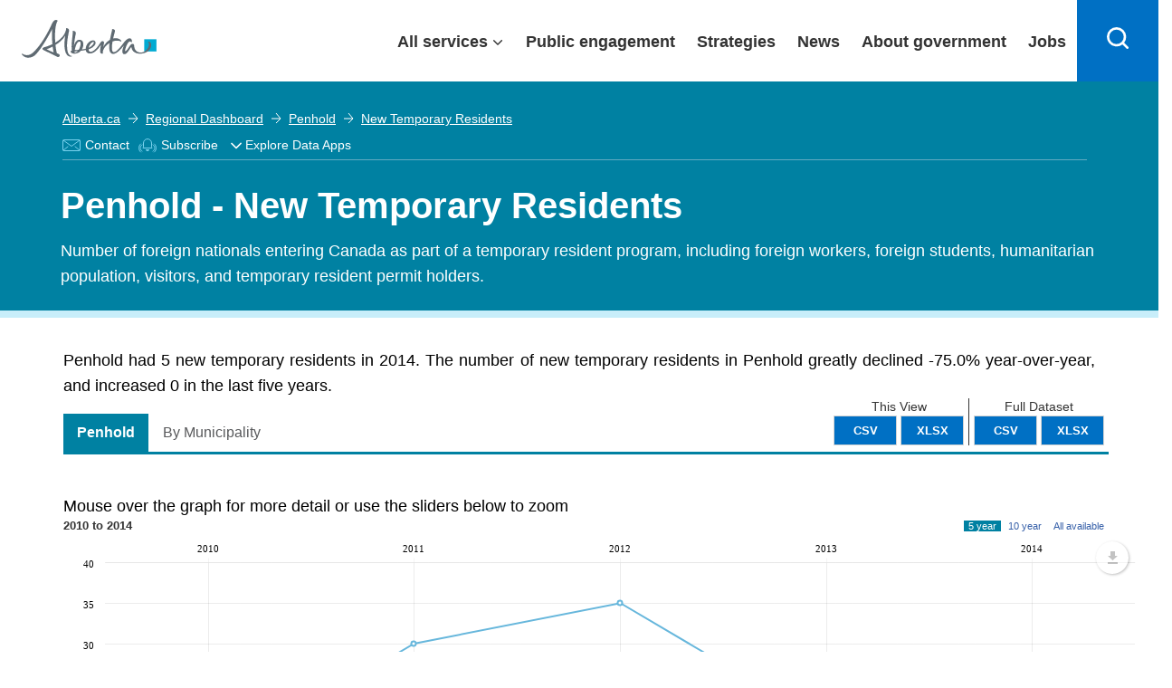

--- FILE ---
content_type: text/html; charset=utf-8
request_url: https://regionaldashboard.alberta.ca/region/penhold/new-temporary-residents/
body_size: 26566
content:

<!DOCTYPE html>
<html lang="en">
<head>
    <!-- Current Version Number: 0.0.12.4 -->
    <meta charset="utf-8">
    <meta http-equiv="X-UA-Compatible" content="IE=10; IE=9; IE=8; IE=7; IE=EDGE" />

    <link href="https://fonts.googleapis.com/css?family=Lato:300,400,700" rel="stylesheet" type="text/css">
    <link href="/Content/lib/bootstrap.css?v=638918497390916877" rel="stylesheet"/>
<link href="/government_theme/css/base.css?v=638918497394823185" rel="stylesheet"/>
<link href="/government_theme/css/modals.css?v=638918497395448238" rel="stylesheet"/>
<link href="/government_theme/css/forms.css?v=638918497395291915" rel="stylesheet"/>
<link href="/government_theme/css/webapplication.css?v=638918497395760782" rel="stylesheet"/>
<link href="/government_theme/css/font-awesome.css?v=638918497394979471" rel="stylesheet"/>
<link href="/government_theme/css/opengovernment_backfill.css?v=638918497395760782" rel="stylesheet"/>
<link href="/government_theme/css/ekko-lightbox.min.css?v=638918497394979471" rel="stylesheet"/>

    <!-- Add this line to include Font Awesome if not already included -->
    <link rel="stylesheet" href="https://cdnjs.cloudflare.com/ajax/libs/font-awesome/6.0.0-beta3/css/all.min.css">

    <meta name="viewport" content="user-scalable=no, width=device-width, initial-scale=1, maximum-scale=1">
    <meta name="author" content="Government of Alberta">
    <meta http-equiv="cleartype" content="on">
    
    <meta id="metaTitle" name="title" content="Penhold - New Temporary Residents" />
    <meta id="ogTitle" property="og:title" content="Penhold - New Temporary Residents" />
    <meta id="metaDescription" name="description" content="Number of foreign nationals entering Canada as part of a temporary resident program, including foreign workers, foreign students, humanitarian population, visitors, and temporary resident permit holders." />
    <meta id="metaDcDescription" name="DC.description" content="Number of foreign nationals entering Canada as part of a temporary resident program, including foreign workers, foreign students, humanitarian population, visitors, and temporary resident permit holders." />
    <meta id="ogDescription" property="og:description" content="Number of foreign nationals entering Canada as part of a temporary resident program, including foreign workers, foreign students, humanitarian population, visitors, and temporary resident permit holders." />



    


    <link rel="stylesheet" href="//maxcdn.bootstrapcdn.com/font-awesome/4.3.0/css/font-awesome.min.css">
    <link href="//fonts.googleapis.com/css?family=Lato:400,700" rel="stylesheet" type="text/css" />
    <link href="/Content/jqueryui-bootstrap/jquery-ui-1.10.0.custom.css?v=638918497388729325" rel="stylesheet"/>
<link href="/Content/ard.css?v=638918497377791789" rel="stylesheet"/>
<link href="/Content/additional.css?v=638918497377479293" rel="stylesheet"/>
<link href="/Content/lib/jquery.dropdown.css?v=638918497391385645" rel="stylesheet"/>
<link href="/Content/lib/dragula.min.css?v=638918497391385645" rel="stylesheet"/>
<link href="/Content/lib/introjs.css?v=638918497391541869" rel="stylesheet"/>

    <link href="/Content/humane-jackedup.css" rel="stylesheet"/>

    <link href="/Content/print.css" rel="stylesheet" media="print" />

    <script src="/Scripts/lib/humane.min.js"></script>
    


    <!-- Le HTML5 shim, for IE6-8 support of HTML5 elements -->
<!--[if lt IE 9]>
    <link href="/Content/jqueryui-bootstrap/jquery.ui.1.10.0.ie.css" rel="stylesheet"/>
<link href="/Content/ltie9.css" rel="stylesheet"/>


    <script src="/Scripts/css3-mediaqueries.js"></script>
<script src="/Scripts/respond.js"></script>

<![endif]-->



    <link rel="apple-touch-icon" sizes="57x57" href="/favicon/apple-touch-icon-57x57.png">
<link rel="apple-touch-icon" sizes="60x60" href="/favicon/apple-touch-icon-60x60.png">
<link rel="apple-touch-icon" sizes="72x72" href="/favicon/apple-touch-icon-72x72.png">
<link rel="apple-touch-icon" sizes="76x76" href="/favicon/apple-touch-icon-76x76.png">
<link rel="apple-touch-icon" sizes="114x114" href="/favicon/apple-touch-icon-114x114.png">
<link rel="apple-touch-icon" sizes="120x120" href="/favicon/apple-touch-icon-120x120.png">
<link rel="apple-touch-icon" sizes="144x144" href="/favicon/apple-touch-icon-144x144.png">
<link rel="apple-touch-icon" sizes="152x152" href="/favicon/apple-touch-icon-152x152.png">
<link rel="apple-touch-icon" sizes="180x180" href="/favicon/apple-touch-icon-180x180.png">
<link rel="icon" type="image/png" href="/favicon/favicon-32x32.png" sizes="32x32">
<link rel="icon" type="image/png" href="/favicon/android-chrome-192x192.png" sizes="192x192">
<link rel="icon" type="image/png" href="/favicon/favicon-96x96.png" sizes="96x96">
<link rel="icon" type="image/png" href="/favicon/favicon-16x16.png" sizes="16x16">

<meta name="msapplication-TileColor" content="#216275">
<meta name="msapplication-TileImage" content="/favicon/mstile-144x144.png">
<meta name="theme-color" content="#ffffff">
    

    <title>Penhold - New Temporary Residents</title>
    <link href="/Scripts/amcharts/plugins/export/export.css" rel="stylesheet"/>

    <style>
        .regions {
            max-height: 9em;
        }

        .indicatorMetadataLicense {
            text-align: center;
            margin-bottom: 10px;
            font-size: 10px;
            margin-top: 10px;
        }

        .dataTable td i {
            font-size: 1.5em !important;
        }

        i.isNegative {
            color: #ff3232;
        }

        i.isPositive {
            color: #95d54c;
        }

        i.isNeutral {
            color: #aaa;
        }

        .dataTable td, .datatable th {
            text-align: center;
            vertical-align: middle;
            color: #414042;
        }
    </style>


    

  
    
    <script type="module" src="https://ard-components-prod.azurewebsites.net/dist/abdc-components/abdc-components.esm.js?v=08.06"></script>
    
</head>
<body class="alberta-theme" ng-app="ARD">
    
    <input type="hidden" value="https://api.economicdata.alberta.ca" id="abdc-api" />
    <input type="hidden" value="https://regionaldashboard.alberta.ca/region/penhold/new-temporary-residents/" id="ard-api" />
    
    <!--[if lt IE 10 ]>
        <div class="alerts">
            <h1>Important Messages</h1>
            <a href="http://browsehappy.com/">
                <h1><i class="fa fa-warning"></i>You are using an older browser</h1>
                <p>Please upgrade for an optimal experience</p>
            </a>
        </div>
    <![endif]-->

    <script type="text/javascript">
        (function (i, s, o, g, r, a, m) {
            i['GoogleAnalyticsObject'] = r;
            i[r] = i[r] || function () {
                (i[r].q = i[r].q || []).push(arguments)
            }, i[r].l = 1 * new Date();
            a = s.createElement(o),
                m = s.getElementsByTagName(o)[0];
            a.async = 1;
            a.src = g;
            m.parentNode.insertBefore(a, m)
        })(window, document, 'script', '//www.google-analytics.com/analytics.js', 'ga');

        ga('create', 'UA-90281135-1', 'auto'); /* Webteam EDI GA Code */
        ga('create', 'UA-53302704-1', 'auto', { 'name': 'edpa' });
        ga('create', 'UA-66963100-1', 'auto', { 'name': 'edparegionaldashboard' });

        ga(function () {
            var trackers = ga.getAll();
            for (var i = 0; i < trackers.length; ++i) {
                var tracker = trackers[i];
                tracker.send('pageview');
            }
        });
    </script>
    <script>
        function openDropdown() {
            setTimeout(function () {
                var x = document.getElementById("myEDAppDIV")
                x.style.left = x.parentElement.getBoundingClientRect().left + "px";
                if (x.style.display === "none") {
                    x.style.display = "flex";
                    $("#myEDAppLabelArrow").attr("aria-expanded", "true");
                    x.focus();
                }
            }, 0);
        }
        function closeDropdown() {
            setTimeout(function () {
                var focus = $(document.activeElement);
                if (focus.is("#myEDAppDIV") || $('#myEDAppDIV').has(focus).length) {
                    // do nothing
                } else {
                    var x = document.getElementById("myEDAppDIV")
                    x.style.display = "none";
                    $("#myEDAppLabelArrow").attr("aria-expanded", "false");
                }
            }, 0);

        }
    </script>

    
    <abdc-subscription-form id="abdc-subscription-form"></abdc-subscription-form>
    






    <div class="goaHeader" style="width:100%;">
        <header>
            <div class="ab-skiplinks">

            </div>

            <div class="ab-header" style="width:100%;position: fixed;">
                <div class="ab-wrapper">
                    <div class="ab-logo notDesktop">
                            <a href="https://www.alberta.ca/index.aspx">
                                <svg style="height: 35px;width: 130px;transition: width .2s;position: relative;top: 3px;" xmlns="http://www.w3.org/2000/svg" width="149" height="42" viewBox="0 0 216 61" shape-rendering="geometricPrecision">
                                    <rect class="logo" fill="#00aad2" x="196.411" y="31.014" width="19.59" height="19.592"></rect>
                                    <path class="logo" fill="#5f6a72" d="M91.271,47.934c-1.972,0.198-4.068,0.382-6.278,0.548c0.833-6.288,4.105-15.027,8.177-13.62C95.521,35.676,94.284,43.033,91.271,47.934 M86.106,52.264c-0.714,0.111-1.304,0.101-1.773,0.014c0.28-0.241,0.455-0.594,0.455-1.014c0-0.266,0.009-0.544,0.024-0.832c1.104-0.052,2.831-0.177,4.888-0.376C88.623,51.241,87.409,52.067,86.106,52.264 M111.223,37.314c2.598-2.413,3.89-2.237,4.231-1.589c0.736,1.403-2.325,6.345-8.184,9.047C107.774,42.114,109.176,39.216,111.223,37.314 M207.625,39.712c-0.251-4.887-4.579-5.683-5.176-4.293c-0.208,0.487,1.626,0.313,1.633,3.764c0.005,5.71-5.787,13.165-13.167,13.165c-8.04,0-10.114-6.254-10.502-9.348c-0.256-2.058,0.187-5.029-3.368-4.636c-2.486,0.28-4.733,5.12-7.885,9.196c-2.704,3.499-3.918,3.166-3.286,0.163c0.783-3.763,3.925-12.594,7.517-13.237c1.661-0.297,2.257,2.625,3.02,0.796c0.768-1.832,0.063-5.783-3.655-5.783c-2.605,0-5.73,2.762-8.292,5.905c-2.233,2.744-13.522,19.357-18.257,15.77c-2.215-1.676-2.035-8.506-0.643-16.553c5.618-2.167,10.292-1.456,12.936-0.188c1.305,0.626,1.485,0.532,0.929-0.903c-0.825-2.108-5.345-5.405-12.405-3.888c-0.17,0.033-0.336,0.079-0.505,0.119c0.569-2.613,1.231-5.268,1.954-7.849c0.661-2.364,2.6-6.454-2.462-7.242c-1.613-0.252-0.927,0.53-1.459,2.71c-0.978,4.015-2.214,9.227-3.109,14.458c-4.161,2.396-8.035,6.399-10.874,11.667c0.492-2.429,1.254-5.116,1.308-6.93c0.054-1.911-1.255-2.332-1.763-2.482c-1.111-0.314-2.453,0.236-3.776,2.106c-3.104,4.37-7.035,11.284-13.001,14.184c-4.28,2.081-6.157-0.015-6.262-3.238c0.845-0.259,1.601-0.525,2.24-0.813c7.756-3.437,10.419-8.621,8.448-11.774c-1.87-3-7.217-2.086-11.439,2.361c-2.081,2.193-3.684,5.956-3.871,9.387c-1.79,0.387-3.848,0.731-6.146,1.041c3.644-5.911,3.329-13.9-2.001-15.247c-6.182-1.561-9.309,4.44-10.633,9.436c0.408-4.996,1.206-11.077,2.335-16.725c0.472-2.361,2.087-6.455-3.041-7.24c-1.629-0.252-1.377,0.505-1.241,2.71c0.18,2.958-3.096,20.875-1.384,28.744c-2.206,0.714-3.101,2.375-0.264,4.127c1.955,1.203,6.258,1.603,10.605-0.537c1.559-0.771,2.909-1.854,4.034-3.125c2.59-0.326,5.314-0.744,7.796-1.241c0.425,3.45,2.677,6.095,7.905,5.606c7.433-0.691,14.035-9.826,16.528-14.226c-0.45,4.716-3.519,15.019,1.716,14.49c2.051-0.208,1.158-0.536,1.285-2.306c0.454-6.208,5.62-11.47,10.73-14.694c-0.887,7.602-0.579,14.391,2.868,16.546c6.341,3.963,15.326-6.477,20.27-12.862c-2.516,5.671-3.945,12.936-0.164,14.047c4.435,1.293,7.932-6.063,12.022-11.693c0.475,4.042,3.168,11.003,14.033,11.003C200.729,54.163,208.007,47.148,207.625,39.712 M51.101,52.114c-2.665-0.965-6.464-2.513-11.424-5.046c2.717-0.991,6.169-2.443,9.806-4.345C49.973,46.873,50.505,49.892,51.101,52.114M80.545,57.718c-0.125-0.258-0.849,0.105-1.587-0.003c-2.101-0.31-4.863-3.18-5.699-7.896c-1.504-8.489-0.612-16.865,1.88-29.348c0.47-2.361,2.084-6.451-3.041-7.243c-1.63-0.251-0.786,0.554-1.243,2.71c-1.971,9.297-9.574,15.999-17.207,20.493c-0.799-10.645-0.474-22.465,1.53-29.714c1.691-6.115,3.703-4.992,1.209-6.277c-2.624-1.352-5.445,0.435-7.726,4.989c-2.28,4.552-12.795,29.289-29.584,45.984c-8.592,8.545-16.363,4.146-17.919,2.831c-1.266-1.069-1.734,0.582-0.163,2.271c6.949,7.494,17.1,3.194,20.795-0.5c10.215-10.21,22.092-32.19,26.897-41.517c-0.443,5.251-0.593,14.058,0.385,24.379c-5.199,2.533-9.86,4.021-12.059,4.601c-2.381,0.624-3.854,1.593-3.898,2.697c-0.047,1.208,1.552,2.227,3.863,3.325c4.116,1.954,16.167,7.647,19.136,9.374c2.543,1.476,3.784,0.325,4.537-1.268c0.983-2.076-1.716-3.276-4.328-4.057c-1.006-3.495-1.81-8.196-2.345-13.377c6.126-3.772,12.158-8.793,15.635-15.068c-0.876,5.245-3.124,23.08,2.507,30.621c1.241,1.662,3.981,3.479,6.656,3.209C80.036,58.805,80.671,57.977,80.545,57.718"></path>
                                </svg>
                            </a>
                        </div>
                    <div class="ab-logo desktop">
                        <a href="https://www.alberta.ca/index.aspx">
                            <svg xmlns="http://www.w3.org/2000/svg" width="149" height="42" viewBox="0 0 216 61" shape-rendering="geometricPrecision">
                                <rect class="logo" fill="#00aad2" x="196.411" y="31.014" width="19.59" height="19.592"></rect>
                                <path class="logo" fill="#5f6a72" d="M91.271,47.934c-1.972,0.198-4.068,0.382-6.278,0.548c0.833-6.288,4.105-15.027,8.177-13.62C95.521,35.676,94.284,43.033,91.271,47.934 M86.106,52.264c-0.714,0.111-1.304,0.101-1.773,0.014c0.28-0.241,0.455-0.594,0.455-1.014c0-0.266,0.009-0.544,0.024-0.832c1.104-0.052,2.831-0.177,4.888-0.376C88.623,51.241,87.409,52.067,86.106,52.264 M111.223,37.314c2.598-2.413,3.89-2.237,4.231-1.589c0.736,1.403-2.325,6.345-8.184,9.047C107.774,42.114,109.176,39.216,111.223,37.314 M207.625,39.712c-0.251-4.887-4.579-5.683-5.176-4.293c-0.208,0.487,1.626,0.313,1.633,3.764c0.005,5.71-5.787,13.165-13.167,13.165c-8.04,0-10.114-6.254-10.502-9.348c-0.256-2.058,0.187-5.029-3.368-4.636c-2.486,0.28-4.733,5.12-7.885,9.196c-2.704,3.499-3.918,3.166-3.286,0.163c0.783-3.763,3.925-12.594,7.517-13.237c1.661-0.297,2.257,2.625,3.02,0.796c0.768-1.832,0.063-5.783-3.655-5.783c-2.605,0-5.73,2.762-8.292,5.905c-2.233,2.744-13.522,19.357-18.257,15.77c-2.215-1.676-2.035-8.506-0.643-16.553c5.618-2.167,10.292-1.456,12.936-0.188c1.305,0.626,1.485,0.532,0.929-0.903c-0.825-2.108-5.345-5.405-12.405-3.888c-0.17,0.033-0.336,0.079-0.505,0.119c0.569-2.613,1.231-5.268,1.954-7.849c0.661-2.364,2.6-6.454-2.462-7.242c-1.613-0.252-0.927,0.53-1.459,2.71c-0.978,4.015-2.214,9.227-3.109,14.458c-4.161,2.396-8.035,6.399-10.874,11.667c0.492-2.429,1.254-5.116,1.308-6.93c0.054-1.911-1.255-2.332-1.763-2.482c-1.111-0.314-2.453,0.236-3.776,2.106c-3.104,4.37-7.035,11.284-13.001,14.184c-4.28,2.081-6.157-0.015-6.262-3.238c0.845-0.259,1.601-0.525,2.24-0.813c7.756-3.437,10.419-8.621,8.448-11.774c-1.87-3-7.217-2.086-11.439,2.361c-2.081,2.193-3.684,5.956-3.871,9.387c-1.79,0.387-3.848,0.731-6.146,1.041c3.644-5.911,3.329-13.9-2.001-15.247c-6.182-1.561-9.309,4.44-10.633,9.436c0.408-4.996,1.206-11.077,2.335-16.725c0.472-2.361,2.087-6.455-3.041-7.24c-1.629-0.252-1.377,0.505-1.241,2.71c0.18,2.958-3.096,20.875-1.384,28.744c-2.206,0.714-3.101,2.375-0.264,4.127c1.955,1.203,6.258,1.603,10.605-0.537c1.559-0.771,2.909-1.854,4.034-3.125c2.59-0.326,5.314-0.744,7.796-1.241c0.425,3.45,2.677,6.095,7.905,5.606c7.433-0.691,14.035-9.826,16.528-14.226c-0.45,4.716-3.519,15.019,1.716,14.49c2.051-0.208,1.158-0.536,1.285-2.306c0.454-6.208,5.62-11.47,10.73-14.694c-0.887,7.602-0.579,14.391,2.868,16.546c6.341,3.963,15.326-6.477,20.27-12.862c-2.516,5.671-3.945,12.936-0.164,14.047c4.435,1.293,7.932-6.063,12.022-11.693c0.475,4.042,3.168,11.003,14.033,11.003C200.729,54.163,208.007,47.148,207.625,39.712 M51.101,52.114c-2.665-0.965-6.464-2.513-11.424-5.046c2.717-0.991,6.169-2.443,9.806-4.345C49.973,46.873,50.505,49.892,51.101,52.114M80.545,57.718c-0.125-0.258-0.849,0.105-1.587-0.003c-2.101-0.31-4.863-3.18-5.699-7.896c-1.504-8.489-0.612-16.865,1.88-29.348c0.47-2.361,2.084-6.451-3.041-7.243c-1.63-0.251-0.786,0.554-1.243,2.71c-1.971,9.297-9.574,15.999-17.207,20.493c-0.799-10.645-0.474-22.465,1.53-29.714c1.691-6.115,3.703-4.992,1.209-6.277c-2.624-1.352-5.445,0.435-7.726,4.989c-2.28,4.552-12.795,29.289-29.584,45.984c-8.592,8.545-16.363,4.146-17.919,2.831c-1.266-1.069-1.734,0.582-0.163,2.271c6.949,7.494,17.1,3.194,20.795-0.5c10.215-10.21,22.092-32.19,26.897-41.517c-0.443,5.251-0.593,14.058,0.385,24.379c-5.199,2.533-9.86,4.021-12.059,4.601c-2.381,0.624-3.854,1.593-3.898,2.697c-0.047,1.208,1.552,2.227,3.863,3.325c4.116,1.954,16.167,7.647,19.136,9.374c2.543,1.476,3.784,0.325,4.537-1.268c0.983-2.076-1.716-3.276-4.328-4.057c-1.006-3.495-1.81-8.196-2.345-13.377c6.126-3.772,12.158-8.793,15.635-15.068c-0.876,5.245-3.124,23.08,2.507,30.621c1.241,1.662,3.981,3.479,6.656,3.209C80.036,58.805,80.671,57.977,80.545,57.718"></path>
                            </svg>
                        </a>
                    </div>
                    <div id="content-desktop" style="width: 100%; justify-content: flex-end;">
                        <div class="ab-menubar" id="menu">

                            <div class="ab-wrapper1" id="menuchild">
                                <ul>
                                    <li class="allservices">
                                        <a href="javascript:void(0)" target="_self" id="services" aria-expanded="false" class="collapsible1" style="display:flex;padding-right: 30px;padding-left: 15px;">All services</a>

                                        



                                        <div class="content" style="display: none;">

                                            <div class="goa-band--medium goa-band--grey ab-menudropdown">
                                                <div class="goa-grid-33-33-100 ab-theme">
                                                    <a href="http://alberta.ca/arts-culture.aspx" style="padding-right: 12px;padding-left: 12px;box-sizing: border-box; display: flex;flex-direction: row; align-self: stretch;align-items: center;width: 100%;border: none;color: #0070c4;font-weight: 400;text-decoration: underline;">
                                                        <svg xmlns="http://www.w3.org/2000/svg" width="48" height="48" viewBox="0 0 48 48">

                                                            <path fill="#333" d="M23.3,42.5c-9.6-1.4-16.6-8.6-20.2-21.1C6,19,9.8,17,14,15.6l-0.6-1.9c-4.6,1.5-8.9,3.9-12,6.6l-0.5,0.4 L1,21.3c3.8,13.9,11.6,21.9,22.5,23.2l0.5,0.1l0.3-0.3c1.4-1.3,2.3-2.8,2.8-4.3l-1.9-0.7C24.9,40.4,24.3,41.4,23.3,42.5z"></path>

                                                            <path fill="#333" d="M11.7,31.9c0.7,0,1.4-0.1,2-0.3c1.7-0.6,3.2-1.9,3.3-3l-2-0.3c-0.1,0.2-0.7,1-1.9,1.4c-1.2,0.4-2.2,0.2-2.3,0 c0,0,0,0,0,0l-1.9,0.6C9.3,31.4,10.4,31.9,11.7,31.9z"></path>

                                                            <path fill="#333" d="M46.8,6.7l-0.6-0.2c-4.5-1.9-10-2.9-15-3c-5,0-10.4,1.1-15,3l-0.6,0.2l0,0.6c-1.1,17.8,3.3,27.4,15.2,33.1 l0.4,0.2l0.4-0.2c11.9-5.7,16.3-15.3,15.2-33.1L46.8,6.7z M31.2,38.4C20.7,33.2,16.7,24.3,17.6,8.1c4.2-1.6,9.1-2.6,13.6-2.6 c4.5,0,9.5,1,13.7,2.6C45.8,24.3,41.8,33.2,31.2,38.4z"></path>

                                                            <path fill="#333" d="M38.3,25.7L37.7,26c-1.4,0.5-3.7,0.9-6.5,0.9c-2.8-0.1-5-0.4-6.5-0.9l-0.7-0.2l-0.5,0.5 c-0.5,0.5-0.2,1.3-0.1,1.5c0.7,1.6,3.8,6,7.7,6s7-4.4,7.7-6c0.1-0.3,0.4-1-0.1-1.5L38.3,25.7z M31.2,31.7c-2,0-3.9-1.9-5-3.3 c1.4,0.3,3.1,0.4,5,0.5c1.9,0,3.6-0.2,5-0.5C35.1,29.9,33.3,31.7,31.2,31.7z"></path>

                                                            <path fill="#333" d="M37.1,16.2c-3.1,0-4.9,2-4.9,3.9h2c0-0.8,0.9-1.9,2.9-1.9c2.1,0,3.8,1.5,3.9,1.9h2 C42.9,18.2,39.9,16.2,37.1,16.2z"></path>

                                                            <path fill="#333" d="M28.3,20.1h2c0-1.9-1.8-3.9-4.9-3.9c-2.9,0-5.9,2-5.9,3.9l2,0c0.1-0.5,1.8-1.9,3.9-1.9 C27.4,18.2,28.3,19.3,28.3,20.1z"></path>

                                                        </svg>
                                                        Arts and culture
                                                    </a>
                                                </div>
                                                <div class="goa-grid-33-33-100 ab-theme">
                                                    <a href="http://alberta.ca/business-economy.aspx" style="padding-right: 12px;padding-left: 12px;box-sizing: border-box; display: flex;flex-direction: row; align-self: stretch;align-items: center;width: 100%;border: none;color: #0070c4;font-weight: 400;text-decoration: underline;">
                                                        <svg xmlns="http://www.w3.org/2000/svg" width="48" height="48" viewBox="0 0 48 48">

                                                            <path fill="#333" d="M21.3,6.5C10.6,6.7,2,15.4,2,26.2s8.6,19.5,19.3,19.6c0.1,0,0.2,0,0.3,0c10.9,0,19.7-8.8,19.7-19.7h-20V6.5z M17.2,28.1H3.9c-0.1-0.6-0.1-1.3-0.1-1.9c0-1,0.1-1.9,0.2-2.8h15.4v2.9L17.2,28.1z M14.8,30.1l-7.7,6.3c-1.3-1.9-2.3-4-2.8-6.3 H14.8z M19.5,21.4h-15c0.5-1.7,1.2-3.3,2.1-4.7h12.9V21.4z M19.5,8.5v6.2H8.1C10.9,11.3,15,9,19.5,8.5z M21.7,44c0,0-0.1,0-0.1,0 l-0.2,0c-5.2-0.1-9.8-2.4-13-6.1l12.2-10h18.9C38.5,37,30.9,44,21.7,44z"></path>

                                                            <path fill="#333" d="M26.3,2.2c-0.1,0-0.2,0-0.4,0v19.6h20C46,11,37.2,2.2,26.3,2.2z M27.8,20V4c8.6,0.7,15.4,7.5,16.3,16H27.8z"></path>

                                                        </svg>
                                                        Business and economy
                                                    </a>
                                                </div><div class="goa-grid-33-33-100 ab-theme">
                                                    <a href="http://alberta.ca/transportation-roads-driving.aspx" style="padding-right: 12px;padding-left: 12px;box-sizing: border-box; display: flex;flex-direction: row; align-self: stretch;align-items: center;width: 100%;border: none;color: #0070c4;font-weight: 400;text-decoration: underline;">
                                                        <svg xmlns="http://www.w3.org/2000/svg" width="48" height="48" viewBox="0 0 48 48">

                                                            <path fill="#333" d="M24,5.9c-3,0-5.4,2.4-5.4,5.4s2.4,5.4,5.4,5.4c3,0,5.4-2.4,5.4-5.4S26.9,5.9,24,5.9z M24,14.7c-1.9,0-3.4-1.5-3.4-3.4s1.5-3.4,3.4-3.4c1.9,0,3.4,1.5,3.4,3.4S25.8,14.7,24,14.7z"></path>

                                                            <path fill="#333" d="M24,18.6c-3,0-5.4,2.4-5.4,5.4c0,3,2.4,5.4,5.4,5.4c3,0,5.4-2.4,5.4-5.4C29.4,21,26.9,18.6,24,18.6z M24,27.4c-1.9,0-3.4-1.5-3.4-3.4c0-1.9,1.5-3.4,3.4-3.4c1.9,0,3.4,1.5,3.4,3.4C27.4,25.9,25.8,27.4,24,27.4z"></path>

                                                            <path fill="#333" d="M24,31.3c-3,0-5.4,2.4-5.4,5.4c0,3,2.4,5.4,5.4,5.4c3,0,5.4-2.4,5.4-5.4C29.4,33.7,26.9,31.3,24,31.3z M24,40.1c-1.9,0-3.4-1.5-3.4-3.4c0-1.9,1.5-3.4,3.4-3.4c1.9,0,3.4,1.5,3.4,3.4C27.4,38.6,25.8,40.1,24,40.1z"></path>

                                                            <path fill="#333" d="M42.1,5.9h-6.8v-1c0-2.2-1.8-3.9-3.9-3.9H16.7c-2.2,0-3.9,1.8-3.9,3.9v1H5.9c-0.6,0-1,0.4-1,1v1c0,5.1,2.5,6.9,4.9,6.9h1v-2h-1c-2.6,0-2.9-3.4-2.9-4.8h5.8v10.7H5.9c-0.6,0-1,0.4-1,1v1c0,5.1,2.5,6.9,4.9,6.9h1v-2h-1c-2.6,0-2.9-3.4-2.9-4.8h5.8v10.7H5.9c-0.6,0-1,0.4-1,1v1c0,5.1,2.5,6.9,4.9,6.9h1v-2h-1c-2.6,0-2.9-3.4-2.9-4.8h5.8v9.7c0,2.2,1.8,3.9,3.9,3.9h14.7c2.2,0,3.9-1.8,3.9-3.9v-9.8h5.8c0,1.5-0.3,4.8-2.9,4.8h-1v2h1c2.4,0,4.9-1.8,4.9-6.9v-1c0-0.6-0.4-1-1-1h-6.8V20.6h5.8c0,4.1-1.2,4.8-3.3,4.8h-0.6v2h0.6c4.7,0,5.3-3.7,5.3-6.9v-1c0-0.6-0.4-1-1-1h-6.8V7.9h5.8c0,1.5-0.3,4.8-2.9,4.8h-1v2h1c2.4,0,4.9-1.8,4.9-6.9v-1C43.1,6.3,42.6,5.9,42.1,5.9z M33.3,43.1c0,1.1-0.9,1.9-1.9,1.9H16.7c-1.1,0-1.9-0.9-1.9-1.9V4.9c0-1.1,0.9-1.9,1.9-1.9h14.7c1.1,0,1.9,0.9,1.9,1.9V43.1z"></path>

                                                        </svg>
                                                        Driving and transportation
                                                    </a>
                                                </div><div class="goa-grid-33-33-100 ab-theme">
                                                    <a href="http://alberta.ca/education-training.aspx" style="padding-right: 12px;padding-left: 12px;box-sizing: border-box; display: flex;flex-direction: row; align-self: stretch;align-items: center;width: 100%;border: none;color: #0070c4;font-weight: 400;text-decoration: underline;">
                                                        <svg xmlns="http://www.w3.org/2000/svg" width="48" height="48" viewBox="0 0 48 48">

                                                            <path fill="#333" d="M47.7,16.2L26.5,9.1c-0.9-0.3-1.9-0.3-2.8,0l-22,7.2l0,3.9l10.4,3.6v8.5c0,3.2,6.3,4.8,12.5,4.8c6.2,0,12.5-1.7,12.5-4.8V24l3.3-1.2c0.3,0.2,0.5,0.7,0.5,1.8V36h2V24.6c0-2.7-1.3-3.6-2.4-3.9L25.9,16l-0.6,1.9l12.1,3.9l-11.5,4.1c-0.4,0.1-0.8,0.1-1.2,0L3.7,18.7l0-1.1L24.3,11c0.5-0.2,1-0.2,1.5,0l19.8,6.7l0,1.1l-2.6,1l0.7,1.9l3.9-1.5L47.7,16.2z M25.2,28c0.4,0,0.9-0.1,1.3-0.2l8.6-3.1v7.5c0,1-4,2.8-10.5,2.8s-10.5-1.8-10.5-2.8v-7.8l9.8,3.4C24.4,27.9,24.8,28,25.2,28z"></path>

                                                        </svg>
                                                        Education and training
                                                    </a>
                                                </div><div class="goa-grid-33-33-100 ab-theme">
                                                    <a href="http://alberta.ca/emergencies-public-safety.aspx" style="padding-right: 12px;padding-left: 12px;box-sizing: border-box; display: flex;flex-direction: row; align-self: stretch;align-items: center;width: 100%;border: none;color: #0070c4;font-weight: 400;text-decoration: underline;">
                                                        <svg xmlns="http://www.w3.org/2000/svg" width="48" height="48" viewBox="0 0 48 48">

                                                            <path fill="#333" d="M28,6.2c-1-1.8-2.4-2.7-4-2.7c0,0,0,0,0,0c-1.6,0-3,1-4,2.7L1.9,37.6c-1,1.8-1.1,3.5-0.4,4.8 c0.8,1.3,2.3,2.1,4.3,2.1h36.3c2,0,3.6-0.7,4.3-2.1c0.8-1.3,0.6-3.1-0.4-4.8L28,6.2z M44.8,41.4c-0.4,0.7-1.4,1.1-2.6,1.1H5.8 c-1.3,0-2.2-0.4-2.6-1.1c-0.4-0.7-0.3-1.7,0.4-2.8L21.8,7.2c0.6-1.1,1.5-1.7,2.3-1.7h0c0.8,0,1.6,0.6,2.3,1.7l18.1,31.4 C45,39.7,45.2,40.7,44.8,41.4z"></path>

                                                            <path fill="#333" d="M24.9,8.7c-0.2-0.3-0.5-0.5-0.9-0.5c-0.4,0-0.7,0.2-0.9,0.5L5.5,39.1c-0.2,0.3-0.2,0.7,0,1s0.5,0.5,0.9,0.5 h35.2c0.4,0,0.7-0.2,0.9-0.5c0.2-0.3,0.2-0.7,0-1L24.9,8.7z M8.1,38.6L24,11.2l15.8,27.4H8.1z"></path>

                                                            <path fill="#333" d="M23,19.3v9.9c0,0.6,0.4,1,1,1s1-0.4,1-1v-9.9c0-0.6-0.4-1-1-1S23,18.7,23,19.3z"></path>

                                                            <path fill="#333" d="M22.4,33.7c0,0.9,0.7,1.6,1.6,1.6c0.9,0,1.6-0.7,1.6-1.6c0-0.9-0.7-1.6-1.6-1.6C23.1,32.1,22.4,32.8,22.4,33.7z"></path>

                                                        </svg>
                                                        Emergencies and public safety
                                                    </a>
                                                </div><div class="goa-grid-33-33-100 ab-theme">
                                                    <a href="http://alberta.ca/environment-natural-resources.aspx" style="padding-right: 12px;padding-left: 12px;box-sizing: border-box; display: flex;flex-direction: row; align-self: stretch;align-items: center;width: 100%;border: none;color: #0070c4;font-weight: 400;text-decoration: underline;">
                                                        <svg xmlns="http://www.w3.org/2000/svg" width="48" height="48" viewBox="0 0 48 48">

                                                            <path fill="#333" d="M17.2,20.1c0.9-3.7,4.1-6.3,7.9-6.3c3.6,0,6.7,2.3,7.8,5.7l1.9-0.6c-1.3-4.2-5.2-7.1-9.7-7.1c-4.7,0-8.8,3.2-9.9,7.8L17.2,20.1z"></path>

                                                            <path fill="#333" d="M22.3,22.6C15.1,20.8,7.9,20.9,2.4,23l0.7,1.9c4.4-1.7,9.9-2,15.6-1c-1,0.4-2,0.9-2.9,1.4c-3.6-0.3-6.9-0.1-9.8,0.6l0.5,1.9c2-0.5,4.2-0.7,6.5-0.7c-1.2,0.9-2.3,1.9-3.2,3l1.5,1.3c4.5-5.3,13.3-8.6,22.9-8.6 c4.2,0,8.5,0.7,12.2,1.9l0.6-1.9c-3.9-1.3-8.3-2-12.8-2C30,20.8,25.9,21.4,22.3,22.6z"></path>

                                                            <path fill="#333" d="M12.6,32.7l1.5,1.3c3.7-4.4,11.5-7.3,20-7.3c3.6,0,7.3,0.5,10.5,1.5l0.6-1.9c-3.4-1.1-7.3-1.6-11.1-1.6C25.1,24.7,16.7,27.8,12.6,32.7z"></path>

                                                            <path fill="#333" d="M15.5,35.2l1.6,1.3c0.6-0.7,1.4-1.4,2.5-2.1c0.4,0.5,1.4,1.9,2,5.2l2-0.4c-0.6-3.2-1.5-4.9-2.2-5.8c0.9-0.5,2-0.9,3.2-1.3c0.5,0.7,1.9,2.8,2.8,6.3l1.9-0.5c-0.8-3.1-2-5.2-2.7-6.4c1-0.2,2-0.4,3.1-0.6c0.7,0.8,2.6,3.1,3.6,6.3l1.9-0.6c-0.8-2.6-2.1-4.6-3.1-5.9c0.7,0,1.5-0.1,2.3-0.1c0.5,0,1.1,0,1.6,0.1c0.7,0.5,2.6,2.2,3.7,5.3l1.9-0.6c-0.6-1.9-1.6-3.3-2.4-4.4c1.4,0.2,2.8,0.5,4.2,0.9l0.6-1.9c-3-0.9-6.1-1.3-9.4-1.3C25,28.5,18.2,31.9,15.5,35.2z"></path>

                                                            <path fill="#333" d="M25.1,10.7c0.6,0,1-0.4,1-1V7.1c0-0.6-0.4-1-1-1s-1,0.4-1,1v2.5C24.1,10.2,24.5,10.7,25.1,10.7z"></path>

                                                            <path fill="#333" d="M29.4,11.5c0.1,0.1,0.3,0.1,0.4,0.1c0.4,0,0.8-0.2,0.9-0.6l1-2.4c0.2-0.5,0-1.1-0.5-1.3c-0.5-0.2-1.1,0-1.3,0.5l-1,2.4C28.7,10.7,28.9,11.3,29.4,11.5z"></path>

                                                            <path fill="#333" d="M35.5,17.7c0.2,0.4,0.5,0.6,0.9,0.6c0.1,0,0.3,0,0.4-0.1l2.4-1c0.5-0.2,0.8-0.8,0.5-1.3c-0.2-0.5-0.8-0.8-1.3-0.5l-2.4,1C35.6,16.6,35.3,17.2,35.5,17.7z"></path>

                                                            <path fill="#333" d="M33.8,14.3c0.3,0,0.5-0.1,0.7-0.3l1.8-1.8c0.4-0.4,0.4-1,0-1.4c-0.4-0.4-1-0.4-1.4,0l-1.8,1.8c-0.4,0.4-0.4,1,0,1.4C33.3,14.2,33.5,14.3,33.8,14.3z"></path>

                                                            <path fill="#333" d="M19.4,11c0.2,0.4,0.5,0.6,0.9,0.6c0.1,0,0.3,0,0.4-0.1c0.5-0.2,0.8-0.8,0.5-1.3l-1-2.4C20,7.4,19.5,7.1,19,7.3c-0.5,0.2-0.8,0.8-0.5,1.3L19.4,11z"></path>

                                                            <path fill="#333" d="M10.9,17.3l2.4,1c0.1,0.1,0.3,0.1,0.4,0.1c0.4,0,0.8-0.2,0.9-0.6c0.2-0.5,0-1.1-0.5-1.3l-2.4-1c-0.5-0.2-1.1,0-1.3,0.5C10.2,16.5,10.4,17.1,10.9,17.3z"></path>

                                                            <path fill="#333" d="M15.6,14c0.2,0.2,0.5,0.3,0.7,0.3s0.5-0.1,0.7-0.3c0.4-0.4,0.4-1,0-1.4l-1.8-1.8c-0.4-0.4-1-0.4-1.4,0c-0.4,0.4-0.4,1,0,1.4L15.6,14z"></path>

                                                        </svg>
                                                        Environment
                                                    </a>
                                                </div><div class="goa-grid-33-33-100 ab-theme">
                                                    <a href="http://alberta.ca/family-social-caregiver-supports.aspx" style="padding-right: 12px;padding-left: 12px;box-sizing: border-box; display: flex;flex-direction: row; align-self: stretch;align-items: center;width: 100%;border: none;color: #0070c4;font-weight: 400;text-decoration: underline;">
                                                        <svg xmlns="http://www.w3.org/2000/svg" width="48" height="48" viewBox="0 0 48 48">

                                                            <path fill="#333" d="M46.4,12.6L45,11.2L41.2,15l-8.6-8.6l3.6-3.6l-1.4-1.4l-4.1,4.1L16.4,9.2c-0.2,0-0.3,0.1-0.5,0.3L5.8,19.4c-0.2,0.2-0.3,0.4-0.3,0.7s0.1,0.5,0.3,0.7c0.8,0.8,2.3,1.8,3.8,2.2l-7.5,7.5c-0.7,0.7-1.1,1.6-1.1,2.6c0,1,0.4,1.9,1.1,2.6c0.4,0.4,0.9,0.7,1.5,0.9c-0.5,0.6-0.8,1.4-0.8,2.3c0,1,0.4,1.9,1.1,2.6c0.7,0.7,1.6,1.1,2.6,1.1c0.6,0,1.2-0.2,1.8-0.5C8.3,42.5,8.6,43,9,43.5c0.7,0.7,1.6,1.1,2.6,1.1s1.9-0.4,2.6-1.1l0.3-0.3c0.2,0.5,0.5,1,0.9,1.4c0.7,0.7,1.6,1.1,2.6,1.1c1,0,1.9-0.4,2.6-1.1l2.8-2.8l0.9,0.9c0.1,0.1,0.3,0.2,0.4,0.2l4.7,1.5l2.5,2.5l1.4-1.4l-1.9-1.9l4.9-4.9l1.9,1.9l1.4-1.4l-2.4-2.4l-1.5-7.5l3.9-3.9c0.1-0.1,0.2-0.3,0.3-0.4L42,17L46.4,12.6z M12.7,42.1c-0.6,0.6-1.7,0.6-2.3,0c-0.6-0.6-0.6-1.6,0-2.3l5.4-5.4l0.2,0.2l2.1,2.1L12.7,42.1z M19,43.2c-0.6,0.6-1.7,0.6-2.3,0c-0.3-0.3-0.5-0.7-0.5-1.1c0-0.4,0.2-0.8,0.5-1.1l0,0l2.8-2.8l2.3,2.3L19,43.2z M29.6,42.4l-4.1-1.3l-8-8l-1.3-1.3c-0.2-0.2-0.2-0.7,0-0.9c0.2-0.2,0.7-0.2,0.9,0l1,1l0,0l3.2,3.2l1.4-1.4l-5.9-5.9c-0.2-0.2-0.2-0.7,0-0.9c0.2-0.2,0.7-0.2,0.9,0l5.9,5.9l1.4-1.4l-3.2-3.2l0,0l-3.7-3.7c-0.1-0.1-0.2-0.3-0.2-0.5s0.1-0.3,0.2-0.5c0.2-0.2,0.7-0.2,0.9,0l6.9,6.9l1.4-1.4l-3.2-3.2l0,0l-2.4-2.4c-0.1-0.1-0.2-0.3-0.2-0.5c0-0.2,0.1-0.3,0.2-0.5c0.2-0.2,0.7-0.2,0.9,0l8.2,8.2l1.4-1.4l-2.2-2.2l0,0c-0.2-0.2-0.3-0.6-0.3-1c0-0.1,0-0.3,0.1-0.4l3.6,3.6l1.5,7.5L29.6,42.4zM37.9,24.1l-3.4,3.4l-4-4c-0.2-0.2-0.4-0.3-0.7-0.3s-0.5,0.1-0.7,0.3c-0.5,0.5-0.8,1-1,1.7l-4-4c-1-1-2.7-1-3.7,0c-0.2,0.2-0.3,0.4-0.4,0.6c-1-0.6-2.4-0.5-3.3,0.4c-0.5,0.5-0.8,1.2-0.8,1.9c0,0.3,0.1,0.7,0.2,1c-0.3,0.1-0.5,0.3-0.7,0.5c-1,1-1,2.6-0.1,3.6c-0.2,0.1-0.4,0.2-0.5,0.4c-0.9,0.9-1,2.3-0.3,3.4c0,0,0,0,0,0.1L9,38.4l0,0c0,0,0,0,0,0l-1.5,1.5c-0.6,0.6-1.7,0.6-2.3,0c-0.3-0.3-0.5-0.7-0.5-1.1c0-0.4,0.2-0.8,0.5-1.1l2-2c0,0,0,0,0,0l5.7-5.7l-1.4-1.4L6,34.1l0,0l-0.1,0.1c-0.6,0.6-1.6,0.6-2.2,0c-0.3-0.3-0.5-0.7-0.5-1.1c0-0.4,0.2-0.8,0.5-1.1l9.9-9.9c0,0,0,0,0.1,0l5.6-5.6c1.4,1.4,4.9,3.8,10.5,2.3l-0.5-1.9c-6.1,1.7-9-2.2-9.1-2.4c-0.2-0.2-0.4-0.4-0.7-0.4c-0.3,0-0.6,0.1-0.8,0.3l-3.7,3.7l0,0l-2.6,2.6c-1.2,1.1-3,0.2-4-0.6l9.1-8.9l13.7-3.5l9.2,9.2L37.9,24.1z"></path>

                                                        </svg>
                                                        Family and social supports
                                                    </a>
                                                </div><div class="goa-grid-33-33-100 ab-theme">
                                                    <a href="http://alberta.ca/government.aspx" style="padding-right: 12px;padding-left: 12px;box-sizing: border-box; display: flex;flex-direction: row; align-self: stretch;align-items: center;width: 100%;border: none;color: #0070c4;font-weight: 400;text-decoration: underline;">
                                                        <svg xmlns="http://www.w3.org/2000/svg" width="48" height="48" viewBox="0 0 48 48">

                                                            <path fill="#333" d="M40.7,42.3L37.6,38l0-1.8l0.6-0.6c0,0,0.1-0.1,0.1-0.1c0.1-0.1,0.6-0.9,0.6-1.7c0-0.9-0.5-1.4-0.6-1.5c-0.2-0.2-0.4-0.3-0.7-0.3l-0.6,0c0-2.9-0.8-10.5-7.8-14.3c0-0.5-0.1-1.1-0.6-1.6l0-8.4c0-0.1,0-0.3-0.1-0.4c0-0.1-0.3-0.7-0.9-1.1c-0.1-0.9-0.6-2.5-2.2-3.4c0-0.6-0.2-1.4-1-1.5c-0.1,0-0.1,0-0.2,0h-0.4c-0.1,0-0.1,0-0.2,0c-0.7,0.2-0.9,0.9-1,1.5c-1.6,0.9-2.1,2.5-2.2,3.4c-0.6,0.4-0.9,1-0.9,1.1c0,0.1-0.1,0.2-0.1,0.4v7.7l0,0.6c-0.5,0.5-0.6,1.1-0.6,1.6c-7.1,3.8-7.8,11.5-7.8,14.3l-0.4,0c-0.3,0-0.5,0.1-0.7,0.3c-0.1,0.1-0.6,0.6-0.6,1.5c0,0.9,0.5,1.6,0.6,1.7c0,0,0.1,0.1,0.1,0.1l0.6,0.6l0,1.8l-2.8,3.9l-0.3,0.3c-0.2,0.2-0.3,0.4-0.3,0.7v2.6c0,0.5,0.4,1,0.9,1l8.8,0.7l14.4,0l8.8-0.7c0.5,0,0.9-0.5,0.9-1v-2.6C41,42.7,40.9,42.5,40.7,42.3z M35.8,38.9l1.6,2.3l-4.9-0.8v-7.4l1.2-0.6l1.6,1.4l0,0c0.2,0.1,0.4,0.2,0.6,0.2l1,0c0,0.1-0.1,0.2-0.1,0.3l-0.9,0.9c-0.2,0.2-0.3,0.4-0.3,0.7l0,2.5C35.6,38.5,35.7,38.7,35.8,38.9z M17.2,33.2l1.8-0.2l0.6,0v7l-1.4,0l-0.9,0.2V33.2z M25.7,18.5c2.7,3.6,2.4,10.2,2.2,12.5l-0.3,0L24,29.2l-3.5,1.8c-0.2-2.4-0.4-8.9,2.3-12.4C23.6,18.4,24.6,18.4,25.7,18.5z M30.5,40L30.2,40l-1.8,0v-7l0.6,0l1.5,0.2V40z M21.5,32.7l2.4-1.2l2.4,1.2V40l-4.8,0V32.7zM19.1,42H29v3.3l-9.9,0V42z M34.9,30.8L34,30l-2.6,1.3l-1.4-0.2c0.2-2.2,0.3-7.4-1.4-11.5C33.7,22.6,34.8,27.9,34.9,30.8zM21.4,7.9C21.4,7.9,21.4,7.9,21.4,7.9c0.6-0.1,1-0.6,0.9-1.1c0,0-0.1-1.8,1.6-2.5c0,0,0,0,0.1,0c0,0,0,0,0.1,0c1.6,0.6,1.6,2.3,1.6,2.5c0,0.5,0.3,1,0.9,1c0,0,0,0,0.1,0.1l0,8.5c0,0.1,0,0.2,0.1,0.2c-2.1-0.5-4-0.2-5.3,0c0-0.1,0.1-0.2,0.1-0.3L21.4,7.9z M20,19.2c-1.9,4.1-1.7,9.5-1.5,11.8l-1.9,0.3L14,30l-1,0.8C13.2,27.8,14.3,22.1,20,19.2zM12.2,35.1l-0.9-0.9c0-0.1-0.1-0.2-0.1-0.3l0.8,0c0.2,0,0.4-0.1,0.6-0.2l0,0l1.6-1.4l0.9,0.5v7.6l-4.5,0.7l1.6-2.3c0.1-0.2,0.2-0.4,0.2-0.6l0-2.5C12.5,35.5,12.4,35.3,12.2,35.1z M9.1,44.6v-1.1l8-1.3v3.1l-0.2,0L9.1,44.6z M31.2,45.2l-0.2,0v-3.1l8,1.3v1.1L31.2,45.2z"></path>

                                                            <path fill="#333" d="M24,15.5c0.6,0,1-0.4,1-1V9.3c0-0.6-0.4-1-1-1s-1,0.4-1,1v5.2C23,15.1,23.5,15.5,24,15.5z"></path>

                                                        </svg>
                                                        Government
                                                    </a>
                                                </div><div class="goa-grid-33-33-100 ab-theme">
                                                    <a href="http://alberta.ca/health-wellness.aspx" style="padding-right: 12px;padding-left: 12px;box-sizing: border-box; display: flex;flex-direction: row; align-self: stretch;align-items: center;width: 100%;border: none;color: #0070c4;font-weight: 400;text-decoration: underline;">
                                                        <svg xmlns="http://www.w3.org/2000/svg" width="48" height="48" viewBox="0 0 48 48">

                                                            <path fill="#333" d="M27.7,8.8l-2.4,2.4l-2.4-2.4C18.4,4.4,11.2,4.3,6.8,8.7C3.3,12.2,2.6,17.8,5,22.2c0.3,0.5,0.9,0.7,1.4,0.4c0.5-0.3,0.7-0.9,0.4-1.4c-2-3.7-1.4-8.2,1.5-11.1c3.6-3.6,9.6-3.5,13.2,0.1l3.1,3.1c0.2,0.2,0.5,0.3,0.7,0.3c0.3,0,0.5-0.1,0.7-0.3l3.1-3.1c3.7-3.7,9.6-3.8,13.2-0.1c3.6,3.6,3.5,9.6-0.1,13.2C37,28.5,27.8,37.7,25.3,40.2c-1.8-1.8-6.9-6.9-11.2-11.1c-0.4-0.4-1-0.4-1.4,0c-0.4,0.4-0.4,1,0,1.4c4.4,4.4,11.8,11.7,12,11.9c0.2,0.2,0.4,0.2,0.7,0.2c0.2,0,0.5-0.1,0.7-0.2c0.2-0.2,11.1-11.1,17.7-17.6c4.5-4.5,4.5-11.7,0.1-16.1C39.4,4.3,32.2,4.4,27.7,8.8z"></path>

                                                            <path fill="#333" d="M15.2,26.3l1.9-2.6l3.3,6.7c0.2,0.3,0.5,0.6,0.9,0.6c0,0,0.1,0,0.1,0c0.4,0,0.8-0.3,0.9-0.7l3-9.7l2,5.5c0.1,0.4,0.5,0.7,0.9,0.7H33c0.6,0,1-0.4,1-1s-0.4-1-1-1h-4.1l-2.8-7.7c-0.1-0.4-0.5-0.7-1-0.7c-0.4,0-0.8,0.3-0.9,0.7l-3.1,10.2l-2.9-5.9c-0.2-0.3-0.5-0.5-0.8-0.6c-0.3,0-0.7,0.1-0.9,0.4l-2.6,3.5H2c-0.6,0-1,0.4-1,1s0.4,1,1,1h12.4C14.8,26.7,15.1,26.6,15.2,26.3z"></path>

                                                        </svg>
                                                        Health
                                                    </a>
                                                </div><div class="goa-grid-33-33-100 ab-theme">
                                                    <a href="http://alberta.ca/community-housing-property.aspx" style="padding-right: 12px;padding-left: 12px;box-sizing: border-box; display: flex;flex-direction: row; align-self: stretch;align-items: center;width: 100%;border: none;color: #0070c4;font-weight: 400;text-decoration: underline;">
                                                        <svg xmlns="http://www.w3.org/2000/svg" width="48" height="48" viewBox="0 0 48 48">

                                                            <path fill="#333" d="M35,28.5c0-0.3-0.1-0.5-0.3-0.7c-0.2-0.2-0.4-0.3-0.7-0.3c0,0,0,0,0,0l-9.2,0c-0.3,0-0.5,0.1-0.7,0.3 c-0.2,0.2-0.3,0.4-0.3,0.7l0,7.3c0,0.6,0.4,1,1,1c0,0,0,0,0,0l9.2,0c0.6,0,1-0.5,1-1L35,28.5z M25.9,34.9l0-5.3l7.2,0l0,5.3 L25.9,34.9z"></path>

                                                            <path fill="#333" d="M46,41.2l-5.4,0l0-10.8c0.2,0,0.4-0.1,0.6-0.3l3.7-3.7c0.2-0.2,0.3-0.4,0.3-0.7c0-0.3-0.1-0.5-0.3-0.7 L24.6,4.9c-0.2-0.2-0.4-0.3-0.7-0.3c0,0,0,0,0,0c-0.3,0-0.5,0.1-0.7,0.3l-6.5,6.6l0-3.1c0-0.6-0.4-1-1-1c0,0,0,0,0,0l-5.5,0 c-0.3,0-0.5,0.1-0.7,0.3C9.2,7.9,9.1,8.2,9.1,8.4l0,10.6l-6.1,6.1c-0.4,0.4-0.4,1,0,1.4l3.4,3.4l0,11.4l-4.5,0l0,2l11.9,0 c0,0,0,0,0,0s0,0,0,0l7.3,0c0,0,0,0,0,0L46,43.2L46,41.2z M14.9,29.6l5.3,0l0,11.7l-5.3,0L14.9,29.6z M30.3,41.3l-8,0l0-12.7 c0-0.6-0.4-1-1-1c0,0,0,0,0,0l-7.3,0c-0.3,0-0.5,0.1-0.7,0.3c-0.2,0.2-0.3,0.4-0.3,0.7l0,12.7l-4.4,0l0-11.4l15.4-15.5l14.6,14.5 l0,12.3L30.3,41.3z M11.1,9.4l3.5,0l0,4.1L11.2,17L11.1,9.4z M23.9,7l18.8,18.7L40.5,28L24.6,12.3c-0.4-0.4-1-0.4-1.4,0L7.5,28.1 l-2.3-2.2L23.9,7z"></path>

                                                        </svg>
                                                        Housing and community
                                                    </a>
                                                </div><div class="goa-grid-33-33-100 ab-theme">
                                                    <a href="http://alberta.ca/employment-jobs.aspx" style="padding-right: 12px;padding-left: 12px;box-sizing: border-box; display: flex;flex-direction: row; align-self: stretch;align-items: center;width: 100%;border: none;color: #0070c4;font-weight: 400;text-decoration: underline;">
                                                        <svg xmlns="http://www.w3.org/2000/svg" width="48" height="48" viewBox="0 0 48 48">

                                                            <path fill="#333" d="M24,29.5c-0.6,0-1,0.4-1,1V42v2v2h2v-2v-2V30.5C25,30,24.6,29.5,24,29.5z"></path>

                                                            <path fill="#333" d="M37.1,37.1h-4.2c-0.6,0-1,0.4-1,1s0.4,1,1,1h4.2c0.6,0,1-0.4,1-1S37.6,37.1,37.1,37.1z"></path>

                                                            <path fill="#333" d="M35.5,13.6c-0.2-0.5-0.8-0.7-1.3-0.5c-0.1,0.1-0.2,0.1-0.4,0.1c-0.3-0.2-0.4-0.5-0.4-1.2 c0-6.5-3.8-8.8-6.4-9.6l0-0.5C27,1.4,26.5,1,26,1h-4c-0.5,0-1,0.4-1,0.9l0,0.5c-2.6,0.8-6.4,3-6.4,9.6c0,0.7-0.2,1-0.4,1.2 c-0.1,0-0.3-0.1-0.4-0.1c-0.5-0.2-1.1,0-1.3,0.5c-0.2,0.5,0,1.1,0.5,1.3c0.7,0.3,1.4,0.5,2.1,0.8c0,0.2,0,0.3,0,0.5 c0,5.9,4.2,11.3,8.9,11.3c4.7,0,8.9-5.4,8.9-11.3c0-0.2,0-0.3,0-0.5c0.7-0.2,1.5-0.5,2.1-0.8C35.5,14.7,35.8,14.1,35.5,13.6z M16.6,12c0-4.6,2.1-6.6,4.3-7.4L20.4,12l2,0.1L22.9,3h2.1l0.5,9.1l2-0.1l-0.4-7.4c2.2,0.9,4.3,2.9,4.3,7.4c0,0.8,0.1,1.4,0.4,1.9 c-2.3,0.7-5,1-7.9,1c-2.9,0-5.5-0.3-7.9-1C16.4,13.4,16.6,12.8,16.6,12z M24,25.5c-3.5,0-6.9-4.5-6.9-9.3c2.1,0.5,4.5,0.7,6.9,0.7 c2.4,0,4.8-0.2,6.9-0.7C30.9,21,27.5,25.5,24,25.5z"></path>

                                                            <path fill="#333" d="M18.6,28.1c-0.2-0.2-0.5-0.2-0.7-0.2l-5.5,0.7c-2.4,0.4-7,2.7-7,8.3V46h2v-9.1c0-5.3,5.1-6.3,5.3-6.3l4.5-0.6 L19,46.1l2-0.2l-2-17.1C18.9,28.5,18.8,28.2,18.6,28.1z"></path>

                                                            <path fill="#333" d="M35.7,28.6l-5.5-0.7c-0.3,0-0.5,0-0.7,0.2c-0.2,0.2-0.3,0.4-0.4,0.7l-2,17.1l2,0.2L30.9,30l4.5,0.6 c0.2,0,5.3,1,5.3,6.3V46h2v-9.1C42.7,31.3,38.1,29,35.7,28.6z"></path>

                                                        </svg>
                                                        Jobs and employment
                                                    </a>
                                                </div><div class="goa-grid-33-33-100 ab-theme">
                                                    <a href="http://alberta.ca/rights-justice-law.aspx" style="padding-right: 12px;padding-left: 12px;box-sizing: border-box; display: flex;flex-direction: row; align-self: stretch;align-items: center;width: 100%;border: none;color: #0070c4;font-weight: 400;text-decoration: underline;">
                                                        <svg xmlns="http://www.w3.org/2000/svg" width="48" height="48" viewBox="0 0 48 48">

                                                            <path fill="#333" d="M8.5,30.5c4.1,0,7.5-2.5,7.5-5.7c0-2.4-4.4-10-6.1-12.9c0.1,0,0.2-0.1,0.4-0.1l0.8-0.3C14.7,10,18.4,9.3,23,9.2v24.2h2V9.2c4.6,0.1,8.3,0.8,12,2.3l0.8,0.3c0.1,0,0.2,0.1,0.4,0.1c-1.8,3-6.1,10.5-6.1,12.9c0,3.1,3.4,5.7,7.5,5.7s7.5-2.5,7.5-5.7c0-2.3-4-9.3-5.9-12.5c3-0.2,3.9-2.5,4-2.7c0.2-0.5,0-1.1-0.5-1.3c-0.5-0.2-1.1,0-1.3,0.5c0,0,0,0.1,0,0.1c-0.1,0.3-1.1,2.2-4.9,0.9l-0.7-0.2C33.5,7.9,29.3,7.2,24,7.2c-5.3,0-9.5,0.8-13.6,2.4L9.6,9.9C5.9,11.2,4.9,9.3,4.8,9c0,0,0-0.1,0-0.1L4.3,8L3.4,8.3L2.5,8.8l0.3,0.9c0,0.1,1,2.5,4,2.7C5,15.5,1,22.5,1,24.8C1,27.9,4.4,30.5,8.5,30.5z M39.5,13.4c1.8,3.1,3.9,6.9,4.9,9.3h-9.8C35.6,20.3,37.7,16.5,39.5,13.4z M39.5,28.5c-3,0-5.5-1.7-5.5-3.7c0,0,0-0.1,0-0.1h11c0,0,0,0.1,0,0.1C45,26.8,42.5,28.5,39.5,28.5z M8.5,28.5c-3,0-5.5-1.7-5.5-3.7c0,0,0-0.1,0-0.1h11c0,0,0,0.1,0,0.1C14,26.8,11.5,28.5,8.5,28.5z M3.6,22.7c1-2.4,3.1-6.2,4.9-9.3c1.8,3.1,3.9,6.9,4.9,9.3H3.6z"></path>

                                                            <path fill="#333" d="M24,4.6c0.9,0,1.6-0.7,1.6-1.6S24.9,1.3,24,1.3S22.4,2.1,22.4,3S23.1,4.6,24,4.6z"></path>

                                                            <path fill="#333" d="M24,36.1c-5.3,0-10.1,2.7-12.9,7.1l-1,1.5l27.7,0l-1-1.5C34.1,38.8,29.3,36.1,24,36.1z M13.9,42.8c2.5-2.9,6.1-4.7,10.1-4.7c3.9,0,7.5,1.7,10,4.6L13.9,42.8z"></path>

                                                        </svg>
                                                        Law and justice
                                                    </a>
                                                </div><div class="goa-grid-33-33-100 ab-theme">
                                                    <a href="http://alberta.ca/life-events.aspx" style="padding-right: 12px;padding-left: 12px;box-sizing: border-box; display: flex;flex-direction: row; align-self: stretch;align-items: center;width: 100%;border: none;color: #0070c4;font-weight: 400;text-decoration: underline;">
                                                        <svg xmlns="http://www.w3.org/2000/svg" width="48" height="48" viewBox="0 0 48 48">

                                                            <path fill="#333" d="M43.7,8.7l3.9-3.9c0.3-0.3,0.4-0.7,0.2-1.1c-0.2-0.4-0.5-0.6-0.9-0.6H24.5V1h-2v3.1v9.1v23.3c-4.9,0.3-9.2,2.9-11.9,7.1l1.7,1.1c2.4-3.9,6.6-6.2,11.2-6.2c4.6,0,8.7,2.3,11.2,6.2l1.7-1.1c-2.6-4.2-7-6.7-11.9-7.1V14.2h22.3c0.4,0,0.8-0.2,0.9-0.6c0.2-0.4,0.1-0.8-0.2-1.1L43.7,8.7z M24.5,12.2V5.1h19.9L41.5,8c-0.2,0.2-0.3,0.4-0.3,0.7s0.1,0.5,0.3,0.7l2.8,2.8H24.5z"></path>

                                                        </svg>
                                                        Life events
                                                    </a>
                                                </div><div class="goa-grid-33-33-100 ab-theme">
                                                    <a href="http://alberta.ca/moving-to-alberta.aspx" style="padding-right: 12px;padding-left: 12px;box-sizing: border-box; display: flex;flex-direction: row; align-self: stretch;align-items: center;width: 100%;border: none;color: #0070c4;font-weight: 400;text-decoration: underline;">
                                                        <svg xmlns="http://www.w3.org/2000/svg" width="48" height="48" viewBox="0 0 48 48">

                                                            <path fill="#333" d="M27.1,45.3h-7.9l-1.9-4.7c0-0.1-0.1-0.2-0.2-0.3L6,28.1V3.3h21.1v9.1h2V2.3c0-0.6-0.4-1-1-1H5c-0.6,0-1,0.4-1,1v26.2c0,0.2,0.1,0.5,0.3,0.7l11.2,12.4l2.1,5.1c0.2,0.4,0.5,0.6,0.9,0.6h9.6c0.6,0,1-0.4,1-1v-9.5h-2V45.3z"></path>

                                                            <path fill="#333" d="M44.3,26.1c-0.2-0.4-0.6-0.6-1-0.6L39.4,26c-0.2-0.2-0.3-0.4-0.3-0.4l-1.9-1.9l1.6-1.6l4.9-2.6c0.3-0.2,0.5-0.5,0.5-0.9l0-1.2c0-0.3-0.1-0.6-0.4-0.8c-0.2-0.2-0.5-0.3-0.8-0.2l-10.9,2.2l-3.5-3.5c-0.7-0.7-3.6-2.5-5-1.2c0,0,0,0,0,0c-0.6,0.6-0.6,1.6-0.1,2.9c0.3,0.8,0.9,1.7,1.3,2.1l3.5,3.5l-2.2,10.9c-0.1,0.3,0,0.6,0.2,0.8c0.2,0.2,0.5,0.4,0.8,0.4l1.2,0c0,0,0,0,0,0c0.4,0,0.7-0.2,0.9-0.5l2.6-4.9l1.6-1.6l1.9,1.9c0,0,0.1,0.1,0.4,0.3l-0.5,3.8c-0.1,0.4,0.2,0.9,0.6,1l1.1,0.5c0.1,0.1,0.3,0.1,0.4,0.1c0.3,0,0.7-0.2,0.9-0.5l1.4-2.3c0.6,0.3,1.2,0.5,1.7,0.5c0.4,0,0.7-0.1,1-0.4c0.6-0.6,0.4-1.6-0.1-2.6l2.3-1.4c0.4-0.3,0.6-0.8,0.4-1.3L44.3,26.1z M40.4,19l-2.7,1.4c-0.1,0-0.2,0.1-0.2,0.2l-1.7,1.7l-2-2L40.4,19z M30.3,27.8c-0.1,0.1-0.1,0.1-0.2,0.2l-1.4,2.7l1.3-6.6l2,2L30.3,27.8z M37.4,32.1l0.1-0.9c0.1,0.1,0.2,0.1,0.3,0.2L37.4,32.1z M36.8,28L26.2,17.5c-0.4-0.4-0.9-1.4-1-2c0.6,0.1,1.6,0.7,2,1l10.5,10.5c0.6,0.6,1.8,2.2,2.4,3.4C39,29.8,37.3,28.6,36.8,28z M40.9,27.8l0.9-0.1l-0.7,0.4C41,28,41,27.9,40.9,27.8z"></path>

                                                        </svg>
                                                        Moving to Alberta
                                                    </a>
                                                </div><div class="goa-grid-33-33-100 ab-theme">
                                                    <a href="http://alberta.ca/parks-tourism-outdoor-recreation.aspx" style="padding-right: 12px;padding-left: 12px;box-sizing: border-box; display: flex;flex-direction: row; align-self: stretch;align-items: center;width: 100%;border: none;color: #0070c4;font-weight: 400;text-decoration: underline;">
                                                        <svg xmlns="http://www.w3.org/2000/svg" width="48" height="48" viewBox="0 0 48 48">

                                                            <path fill="#333" d="M5.6,33.1h16.2V34h2v-1.9v-3.8v-1.9h-2v0.9H5.6v-0.9h-2V34h2V33.1z M5.6,29.3h16.2v1.8H5.6V29.3z"></path>

                                                            <path fill="#333" d="M24.7,34.9h-22c-0.6,0-1,0.4-1,1v3.8c0,0.5,0.4,1,1,1v1.9h2v-1.9h18.1v1.9h2v-1.9c0.5,0,1-0.5,1-1v-3.8C25.7,35.4,25.3,34.9,24.7,34.9z M3.7,36.9h20v1.8h-20V36.9z"></path>

                                                            <path fill="#333" d="M40.8,10.6c-0.9-4.7-5-8.2-9.9-8.2c-4.9,0-9,3.5-9.9,8.2c-4.1,1.4-6.9,5.2-6.9,9.6c0,2.1,0.6,4.1,1.9,5.8l1.6-1.2c-1-1.4-1.5-3-1.5-4.7c0-3.7,2.5-6.9,6-7.8l0.7-0.2l0.1-0.7c0.5-4,3.9-7.1,8-7.1c4.1,0,7.5,3,8,7.1l0.1,0.7l0.7,0.2c3.5,0.9,6,4.1,6,7.8c0,4.5-3.6,8.1-8.1,8.1h-5.2v-8.2l3.5-3.5l-1.4-1.4l-2.1,2.1v-6.2h-2V23l-3.1-3.1l-1.4,1.4l4.5,4.5v2.4h-4.7v2h4.7v12.4h2V30.2h5.2c5.6,0,10.1-4.5,10.1-10.1C47.7,15.8,44.9,11.9,40.8,10.6z"></path>

                                                        </svg>
                                                        Parks and recreation
                                                    </a>
                                                </div>
                                            </div>

                                        </div>
                                    </li>

                                    <li><a href="http://alberta.ca//public-engagement.aspx">Public engagement</a></li>
                                    <li><a href="http://alberta.ca//strategies">Strategies</a></li>
                                    <li><a href="http://alberta.ca//news.aspx">News</a></li>
                                    <li><a href="http://alberta.ca//about-government.aspx">About government</a></li>
                                    <li><a href="http://alberta.ca//jobs-alberta.aspx">Jobs</a></li>

                                </ul>

                            </div>
                        </div>

                    </div>
                    <div id="search-mobile" style="padding-left: calc(100% - 240px);">
                        <div class="ab-searchbar" id="search">
                            <button type="button" id="searchbutton"  class="collapsible" aria-label="Search" style="display:flex;">

                                






                            </button>



                            <div class="content" id="searchcontent" style="display: none;">

                                <form action="https://www.alberta.ca/search-results.aspx" role="search" class="form" id="form">
                                    <label for="search-goa">Search</label>
                                    <input id="searchinputd" name="q" type="search" style="width: calc(63% - 50px);" />
                                    <inputinput type="hidden" name="c" value="" />
                                    <button id="searchbutton" aria-label="Search" style="box-sizing: border-box;position: absolute;width: 48px;height: 42px;margin: 0;padding: 12px;border: none;border-radius: 0 4px 4px 0; background: #0070c4 !important;white-space: nowrap;cursor: pointer; vertical-align: top;">
                                        <svg id="svg3" xmlns="http://www.w3.org/2000/svg" version="1.1" width="18" height="18" viewBox="0 0 18.01 18" shape-rendering="geometricPrecision" style="padding-bottom: 24px;
    display: block;
    height: 48px;
    padding-top: 0px;">
                                            <path style="fill:white" fill="#fff" d="M16.68,5.35a8,8,0,1,0-.75,12l3.37,3.37a1,1,0,1,0,1.41-1.42l-3.37-3.37a8,8,0,0,0-.66-10.57ZM6.76,15.27a6,6,0,1,1,8.5,0A6,6,0,0,1,6.76,15.27Z" transform="translate(-3 -3)" />
                                        </svg>
                                    </button>

                                </form>
                            </div>
                        </div>
                    </div>
                    <div id="search-desktop">
                        <div class="ab-searchbar" id="search">
                            <button type="button" id="searchbutton" class="collapsible" aria-label="Search" style="display:flex;">

                                

                            </button>
                            <div class="content" id="searchcontent" style="display: none;">

                                <form action="https://www.alberta.ca/search-results.aspx" role="search" class="form">
                                    <label for="search-goa">Search</label>
                                    <input id="searchinput" name="q" style="width: calc(63% - 50px);" />
                                    <input type="hidden" name="c" value="" />
                                    <button id="searchbutton2" aria-label="Search" style="box-sizing: border-box;position: absolute;width: 48px;height: 42px;margin: 0;padding: 12px;border: none;border-radius: 0 4px 4px 0; background: #0070c4;white-space: nowrap;cursor: pointer; vertical-align: top;">
                                        <svg id="svg3" xmlns="http://www.w3.org/2000/svg" version="1.1" width="18" height="18" viewBox="0 0 18.01 18" shape-rendering="geometricPrecision" style="padding-bottom: 4px;">
                                            <path style="fill:white" fill="#fff" d="M16.68,5.35a8,8,0,1,0-.75,12l3.37,3.37a1,1,0,1,0,1.41-1.42l-3.37-3.37a8,8,0,0,0-.66-10.57ZM6.76,15.27a6,6,0,1,1,8.5,0A6,6,0,0,1,6.76,15.27Z" transform="translate(-3 -3)" />
                                        </svg>
                                    </button>

                                </form>
                            </div>
                        </div>
                    </div>
                    <div id="content-mobile">


                        <div class="ab-togglemenu" id="menu">


                            <a href="#" aria-expanded="false" id="togglea">
                            </a><div id="Div2" class="ab-menubar">
                                <div class="ab-wrapper1" id="menuchild">
                                    <ul>
                                        <li class="allservices">
                                            <a href="javascript:void(0)" target="_self" id="services" aria-expanded="false" class="collapsible1" style="display:flex;padding-right: 30px;padding-left: 15px;">All services</a>





                                            <div class="content" style="display: none;">

                                                <div class="goa-band--medium goa-band--grey ab-menudropdown">
                                                    <div class="goa-grid-33-33-100 ab-theme">
                                                        <a href="http://alberta.ca/arts-culture.aspx" style="padding-right: 12px;padding-left: 12px;box-sizing: border-box; display: flex;flex-direction: row; align-self: stretch;align-items: center;width: 100%;border: none;color: #0070c4;font-weight: 400;text-decoration: underline;">
                                                            <svg xmlns="http://www.w3.org/2000/svg" width="48" height="48" viewBox="0 0 48 48">

                                                                <path fill="#333" d="M23.3,42.5c-9.6-1.4-16.6-8.6-20.2-21.1C6,19,9.8,17,14,15.6l-0.6-1.9c-4.6,1.5-8.9,3.9-12,6.6l-0.5,0.4 L1,21.3c3.8,13.9,11.6,21.9,22.5,23.2l0.5,0.1l0.3-0.3c1.4-1.3,2.3-2.8,2.8-4.3l-1.9-0.7C24.9,40.4,24.3,41.4,23.3,42.5z"></path>

                                                                <path fill="#333" d="M11.7,31.9c0.7,0,1.4-0.1,2-0.3c1.7-0.6,3.2-1.9,3.3-3l-2-0.3c-0.1,0.2-0.7,1-1.9,1.4c-1.2,0.4-2.2,0.2-2.3,0 c0,0,0,0,0,0l-1.9,0.6C9.3,31.4,10.4,31.9,11.7,31.9z"></path>

                                                                <path fill="#333" d="M46.8,6.7l-0.6-0.2c-4.5-1.9-10-2.9-15-3c-5,0-10.4,1.1-15,3l-0.6,0.2l0,0.6c-1.1,17.8,3.3,27.4,15.2,33.1 l0.4,0.2l0.4-0.2c11.9-5.7,16.3-15.3,15.2-33.1L46.8,6.7z M31.2,38.4C20.7,33.2,16.7,24.3,17.6,8.1c4.2-1.6,9.1-2.6,13.6-2.6 c4.5,0,9.5,1,13.7,2.6C45.8,24.3,41.8,33.2,31.2,38.4z"></path>

                                                                <path fill="#333" d="M38.3,25.7L37.7,26c-1.4,0.5-3.7,0.9-6.5,0.9c-2.8-0.1-5-0.4-6.5-0.9l-0.7-0.2l-0.5,0.5 c-0.5,0.5-0.2,1.3-0.1,1.5c0.7,1.6,3.8,6,7.7,6s7-4.4,7.7-6c0.1-0.3,0.4-1-0.1-1.5L38.3,25.7z M31.2,31.7c-2,0-3.9-1.9-5-3.3 c1.4,0.3,3.1,0.4,5,0.5c1.9,0,3.6-0.2,5-0.5C35.1,29.9,33.3,31.7,31.2,31.7z"></path>

                                                                <path fill="#333" d="M37.1,16.2c-3.1,0-4.9,2-4.9,3.9h2c0-0.8,0.9-1.9,2.9-1.9c2.1,0,3.8,1.5,3.9,1.9h2 C42.9,18.2,39.9,16.2,37.1,16.2z"></path>

                                                                <path fill="#333" d="M28.3,20.1h2c0-1.9-1.8-3.9-4.9-3.9c-2.9,0-5.9,2-5.9,3.9l2,0c0.1-0.5,1.8-1.9,3.9-1.9 C27.4,18.2,28.3,19.3,28.3,20.1z"></path>

                                                            </svg>
                                                            Arts and culture
                                                        </a>
                                                    </div>
                                                    <div class="goa-grid-33-33-100 ab-theme">
                                                        <a href="http://alberta.ca/business-economy.aspx" style="padding-right: 12px;padding-left: 12px;box-sizing: border-box; display: flex;flex-direction: row; align-self: stretch;align-items: center;width: 100%;border: none;color: #0070c4;font-weight: 400;text-decoration: underline;">
                                                            <svg xmlns="http://www.w3.org/2000/svg" width="48" height="48" viewBox="0 0 48 48">

                                                                <path fill="#333" d="M21.3,6.5C10.6,6.7,2,15.4,2,26.2s8.6,19.5,19.3,19.6c0.1,0,0.2,0,0.3,0c10.9,0,19.7-8.8,19.7-19.7h-20V6.5z M17.2,28.1H3.9c-0.1-0.6-0.1-1.3-0.1-1.9c0-1,0.1-1.9,0.2-2.8h15.4v2.9L17.2,28.1z M14.8,30.1l-7.7,6.3c-1.3-1.9-2.3-4-2.8-6.3 H14.8z M19.5,21.4h-15c0.5-1.7,1.2-3.3,2.1-4.7h12.9V21.4z M19.5,8.5v6.2H8.1C10.9,11.3,15,9,19.5,8.5z M21.7,44c0,0-0.1,0-0.1,0 l-0.2,0c-5.2-0.1-9.8-2.4-13-6.1l12.2-10h18.9C38.5,37,30.9,44,21.7,44z"></path>

                                                                <path fill="#333" d="M26.3,2.2c-0.1,0-0.2,0-0.4,0v19.6h20C46,11,37.2,2.2,26.3,2.2z M27.8,20V4c8.6,0.7,15.4,7.5,16.3,16H27.8z"></path>

                                                            </svg>
                                                            Business and economy
                                                        </a>
                                                    </div><div class="goa-grid-33-33-100 ab-theme">
                                                        <a href="http://alberta.ca/transportation-roads-driving.aspx" style="padding-right: 12px;padding-left: 12px;box-sizing: border-box; display: flex;flex-direction: row; align-self: stretch;align-items: center;width: 100%;border: none;color: #0070c4;font-weight: 400;text-decoration: underline;">
                                                            <svg xmlns="http://www.w3.org/2000/svg" width="48" height="48" viewBox="0 0 48 48">

                                                                <path fill="#333" d="M24,5.9c-3,0-5.4,2.4-5.4,5.4s2.4,5.4,5.4,5.4c3,0,5.4-2.4,5.4-5.4S26.9,5.9,24,5.9z M24,14.7c-1.9,0-3.4-1.5-3.4-3.4s1.5-3.4,3.4-3.4c1.9,0,3.4,1.5,3.4,3.4S25.8,14.7,24,14.7z"></path>

                                                                <path fill="#333" d="M24,18.6c-3,0-5.4,2.4-5.4,5.4c0,3,2.4,5.4,5.4,5.4c3,0,5.4-2.4,5.4-5.4C29.4,21,26.9,18.6,24,18.6z M24,27.4c-1.9,0-3.4-1.5-3.4-3.4c0-1.9,1.5-3.4,3.4-3.4c1.9,0,3.4,1.5,3.4,3.4C27.4,25.9,25.8,27.4,24,27.4z"></path>

                                                                <path fill="#333" d="M24,31.3c-3,0-5.4,2.4-5.4,5.4c0,3,2.4,5.4,5.4,5.4c3,0,5.4-2.4,5.4-5.4C29.4,33.7,26.9,31.3,24,31.3z M24,40.1c-1.9,0-3.4-1.5-3.4-3.4c0-1.9,1.5-3.4,3.4-3.4c1.9,0,3.4,1.5,3.4,3.4C27.4,38.6,25.8,40.1,24,40.1z"></path>

                                                                <path fill="#333" d="M42.1,5.9h-6.8v-1c0-2.2-1.8-3.9-3.9-3.9H16.7c-2.2,0-3.9,1.8-3.9,3.9v1H5.9c-0.6,0-1,0.4-1,1v1c0,5.1,2.5,6.9,4.9,6.9h1v-2h-1c-2.6,0-2.9-3.4-2.9-4.8h5.8v10.7H5.9c-0.6,0-1,0.4-1,1v1c0,5.1,2.5,6.9,4.9,6.9h1v-2h-1c-2.6,0-2.9-3.4-2.9-4.8h5.8v10.7H5.9c-0.6,0-1,0.4-1,1v1c0,5.1,2.5,6.9,4.9,6.9h1v-2h-1c-2.6,0-2.9-3.4-2.9-4.8h5.8v9.7c0,2.2,1.8,3.9,3.9,3.9h14.7c2.2,0,3.9-1.8,3.9-3.9v-9.8h5.8c0,1.5-0.3,4.8-2.9,4.8h-1v2h1c2.4,0,4.9-1.8,4.9-6.9v-1c0-0.6-0.4-1-1-1h-6.8V20.6h5.8c0,4.1-1.2,4.8-3.3,4.8h-0.6v2h0.6c4.7,0,5.3-3.7,5.3-6.9v-1c0-0.6-0.4-1-1-1h-6.8V7.9h5.8c0,1.5-0.3,4.8-2.9,4.8h-1v2h1c2.4,0,4.9-1.8,4.9-6.9v-1C43.1,6.3,42.6,5.9,42.1,5.9z M33.3,43.1c0,1.1-0.9,1.9-1.9,1.9H16.7c-1.1,0-1.9-0.9-1.9-1.9V4.9c0-1.1,0.9-1.9,1.9-1.9h14.7c1.1,0,1.9,0.9,1.9,1.9V43.1z"></path>

                                                            </svg>
                                                            Driving and transportation
                                                        </a>
                                                    </div><div class="goa-grid-33-33-100 ab-theme">
                                                        <a href="http://alberta.ca/education-training.aspx" style="padding-right: 12px;padding-left: 12px;box-sizing: border-box; display: flex;flex-direction: row; align-self: stretch;align-items: center;width: 100%;border: none;color: #0070c4;font-weight: 400;text-decoration: underline;">
                                                            <svg xmlns="http://www.w3.org/2000/svg" width="48" height="48" viewBox="0 0 48 48">

                                                                <path fill="#333" d="M47.7,16.2L26.5,9.1c-0.9-0.3-1.9-0.3-2.8,0l-22,7.2l0,3.9l10.4,3.6v8.5c0,3.2,6.3,4.8,12.5,4.8c6.2,0,12.5-1.7,12.5-4.8V24l3.3-1.2c0.3,0.2,0.5,0.7,0.5,1.8V36h2V24.6c0-2.7-1.3-3.6-2.4-3.9L25.9,16l-0.6,1.9l12.1,3.9l-11.5,4.1c-0.4,0.1-0.8,0.1-1.2,0L3.7,18.7l0-1.1L24.3,11c0.5-0.2,1-0.2,1.5,0l19.8,6.7l0,1.1l-2.6,1l0.7,1.9l3.9-1.5L47.7,16.2z M25.2,28c0.4,0,0.9-0.1,1.3-0.2l8.6-3.1v7.5c0,1-4,2.8-10.5,2.8s-10.5-1.8-10.5-2.8v-7.8l9.8,3.4C24.4,27.9,24.8,28,25.2,28z"></path>

                                                            </svg>
                                                            Education and training
                                                        </a>
                                                    </div><div class="goa-grid-33-33-100 ab-theme">
                                                        <a href="http://alberta.ca/emergencies-public-safety.aspx" style="padding-right: 12px;padding-left: 12px;box-sizing: border-box; display: flex;flex-direction: row; align-self: stretch;align-items: center;width: 100%;border: none;color: #0070c4;font-weight: 400;text-decoration: underline;">
                                                            <svg xmlns="http://www.w3.org/2000/svg" width="48" height="48" viewBox="0 0 48 48">

                                                                <path fill="#333" d="M28,6.2c-1-1.8-2.4-2.7-4-2.7c0,0,0,0,0,0c-1.6,0-3,1-4,2.7L1.9,37.6c-1,1.8-1.1,3.5-0.4,4.8 c0.8,1.3,2.3,2.1,4.3,2.1h36.3c2,0,3.6-0.7,4.3-2.1c0.8-1.3,0.6-3.1-0.4-4.8L28,6.2z M44.8,41.4c-0.4,0.7-1.4,1.1-2.6,1.1H5.8 c-1.3,0-2.2-0.4-2.6-1.1c-0.4-0.7-0.3-1.7,0.4-2.8L21.8,7.2c0.6-1.1,1.5-1.7,2.3-1.7h0c0.8,0,1.6,0.6,2.3,1.7l18.1,31.4 C45,39.7,45.2,40.7,44.8,41.4z"></path>

                                                                <path fill="#333" d="M24.9,8.7c-0.2-0.3-0.5-0.5-0.9-0.5c-0.4,0-0.7,0.2-0.9,0.5L5.5,39.1c-0.2,0.3-0.2,0.7,0,1s0.5,0.5,0.9,0.5 h35.2c0.4,0,0.7-0.2,0.9-0.5c0.2-0.3,0.2-0.7,0-1L24.9,8.7z M8.1,38.6L24,11.2l15.8,27.4H8.1z"></path>

                                                                <path fill="#333" d="M23,19.3v9.9c0,0.6,0.4,1,1,1s1-0.4,1-1v-9.9c0-0.6-0.4-1-1-1S23,18.7,23,19.3z"></path>

                                                                <path fill="#333" d="M22.4,33.7c0,0.9,0.7,1.6,1.6,1.6c0.9,0,1.6-0.7,1.6-1.6c0-0.9-0.7-1.6-1.6-1.6C23.1,32.1,22.4,32.8,22.4,33.7z"></path>

                                                            </svg>
                                                            Emergencies and public safety
                                                        </a>
                                                    </div><div class="goa-grid-33-33-100 ab-theme">
                                                        <a href="http://alberta.ca/environment-natural-resources.aspx" style="padding-right: 12px;padding-left: 12px;box-sizing: border-box; display: flex;flex-direction: row; align-self: stretch;align-items: center;width: 100%;border: none;color: #0070c4;font-weight: 400;text-decoration: underline;">
                                                            <svg xmlns="http://www.w3.org/2000/svg" width="48" height="48" viewBox="0 0 48 48">

                                                                <path fill="#333" d="M17.2,20.1c0.9-3.7,4.1-6.3,7.9-6.3c3.6,0,6.7,2.3,7.8,5.7l1.9-0.6c-1.3-4.2-5.2-7.1-9.7-7.1c-4.7,0-8.8,3.2-9.9,7.8L17.2,20.1z"></path>

                                                                <path fill="#333" d="M22.3,22.6C15.1,20.8,7.9,20.9,2.4,23l0.7,1.9c4.4-1.7,9.9-2,15.6-1c-1,0.4-2,0.9-2.9,1.4c-3.6-0.3-6.9-0.1-9.8,0.6l0.5,1.9c2-0.5,4.2-0.7,6.5-0.7c-1.2,0.9-2.3,1.9-3.2,3l1.5,1.3c4.5-5.3,13.3-8.6,22.9-8.6 c4.2,0,8.5,0.7,12.2,1.9l0.6-1.9c-3.9-1.3-8.3-2-12.8-2C30,20.8,25.9,21.4,22.3,22.6z"></path>

                                                                <path fill="#333" d="M12.6,32.7l1.5,1.3c3.7-4.4,11.5-7.3,20-7.3c3.6,0,7.3,0.5,10.5,1.5l0.6-1.9c-3.4-1.1-7.3-1.6-11.1-1.6C25.1,24.7,16.7,27.8,12.6,32.7z"></path>

                                                                <path fill="#333" d="M15.5,35.2l1.6,1.3c0.6-0.7,1.4-1.4,2.5-2.1c0.4,0.5,1.4,1.9,2,5.2l2-0.4c-0.6-3.2-1.5-4.9-2.2-5.8c0.9-0.5,2-0.9,3.2-1.3c0.5,0.7,1.9,2.8,2.8,6.3l1.9-0.5c-0.8-3.1-2-5.2-2.7-6.4c1-0.2,2-0.4,3.1-0.6c0.7,0.8,2.6,3.1,3.6,6.3l1.9-0.6c-0.8-2.6-2.1-4.6-3.1-5.9c0.7,0,1.5-0.1,2.3-0.1c0.5,0,1.1,0,1.6,0.1c0.7,0.5,2.6,2.2,3.7,5.3l1.9-0.6c-0.6-1.9-1.6-3.3-2.4-4.4c1.4,0.2,2.8,0.5,4.2,0.9l0.6-1.9c-3-0.9-6.1-1.3-9.4-1.3C25,28.5,18.2,31.9,15.5,35.2z"></path>

                                                                <path fill="#333" d="M25.1,10.7c0.6,0,1-0.4,1-1V7.1c0-0.6-0.4-1-1-1s-1,0.4-1,1v2.5C24.1,10.2,24.5,10.7,25.1,10.7z"></path>

                                                                <path fill="#333" d="M29.4,11.5c0.1,0.1,0.3,0.1,0.4,0.1c0.4,0,0.8-0.2,0.9-0.6l1-2.4c0.2-0.5,0-1.1-0.5-1.3c-0.5-0.2-1.1,0-1.3,0.5l-1,2.4C28.7,10.7,28.9,11.3,29.4,11.5z"></path>

                                                                <path fill="#333" d="M35.5,17.7c0.2,0.4,0.5,0.6,0.9,0.6c0.1,0,0.3,0,0.4-0.1l2.4-1c0.5-0.2,0.8-0.8,0.5-1.3c-0.2-0.5-0.8-0.8-1.3-0.5l-2.4,1C35.6,16.6,35.3,17.2,35.5,17.7z"></path>

                                                                <path fill="#333" d="M33.8,14.3c0.3,0,0.5-0.1,0.7-0.3l1.8-1.8c0.4-0.4,0.4-1,0-1.4c-0.4-0.4-1-0.4-1.4,0l-1.8,1.8c-0.4,0.4-0.4,1,0,1.4C33.3,14.2,33.5,14.3,33.8,14.3z"></path>

                                                                <path fill="#333" d="M19.4,11c0.2,0.4,0.5,0.6,0.9,0.6c0.1,0,0.3,0,0.4-0.1c0.5-0.2,0.8-0.8,0.5-1.3l-1-2.4C20,7.4,19.5,7.1,19,7.3c-0.5,0.2-0.8,0.8-0.5,1.3L19.4,11z"></path>

                                                                <path fill="#333" d="M10.9,17.3l2.4,1c0.1,0.1,0.3,0.1,0.4,0.1c0.4,0,0.8-0.2,0.9-0.6c0.2-0.5,0-1.1-0.5-1.3l-2.4-1c-0.5-0.2-1.1,0-1.3,0.5C10.2,16.5,10.4,17.1,10.9,17.3z"></path>

                                                                <path fill="#333" d="M15.6,14c0.2,0.2,0.5,0.3,0.7,0.3s0.5-0.1,0.7-0.3c0.4-0.4,0.4-1,0-1.4l-1.8-1.8c-0.4-0.4-1-0.4-1.4,0c-0.4,0.4-0.4,1,0,1.4L15.6,14z"></path>

                                                            </svg>
                                                            Environment
                                                        </a>
                                                    </div><div class="goa-grid-33-33-100 ab-theme">
                                                        <a href="http://alberta.ca/family-social-caregiver-supports.aspx" style="padding-right: 12px;padding-left: 12px;box-sizing: border-box; display: flex;flex-direction: row; align-self: stretch;align-items: center;width: 100%;border: none;color: #0070c4;font-weight: 400;text-decoration: underline;">
                                                            <svg xmlns="http://www.w3.org/2000/svg" width="48" height="48" viewBox="0 0 48 48">

                                                                <path fill="#333" d="M46.4,12.6L45,11.2L41.2,15l-8.6-8.6l3.6-3.6l-1.4-1.4l-4.1,4.1L16.4,9.2c-0.2,0-0.3,0.1-0.5,0.3L5.8,19.4c-0.2,0.2-0.3,0.4-0.3,0.7s0.1,0.5,0.3,0.7c0.8,0.8,2.3,1.8,3.8,2.2l-7.5,7.5c-0.7,0.7-1.1,1.6-1.1,2.6c0,1,0.4,1.9,1.1,2.6c0.4,0.4,0.9,0.7,1.5,0.9c-0.5,0.6-0.8,1.4-0.8,2.3c0,1,0.4,1.9,1.1,2.6c0.7,0.7,1.6,1.1,2.6,1.1c0.6,0,1.2-0.2,1.8-0.5C8.3,42.5,8.6,43,9,43.5c0.7,0.7,1.6,1.1,2.6,1.1s1.9-0.4,2.6-1.1l0.3-0.3c0.2,0.5,0.5,1,0.9,1.4c0.7,0.7,1.6,1.1,2.6,1.1c1,0,1.9-0.4,2.6-1.1l2.8-2.8l0.9,0.9c0.1,0.1,0.3,0.2,0.4,0.2l4.7,1.5l2.5,2.5l1.4-1.4l-1.9-1.9l4.9-4.9l1.9,1.9l1.4-1.4l-2.4-2.4l-1.5-7.5l3.9-3.9c0.1-0.1,0.2-0.3,0.3-0.4L42,17L46.4,12.6z M12.7,42.1c-0.6,0.6-1.7,0.6-2.3,0c-0.6-0.6-0.6-1.6,0-2.3l5.4-5.4l0.2,0.2l2.1,2.1L12.7,42.1z M19,43.2c-0.6,0.6-1.7,0.6-2.3,0c-0.3-0.3-0.5-0.7-0.5-1.1c0-0.4,0.2-0.8,0.5-1.1l0,0l2.8-2.8l2.3,2.3L19,43.2z M29.6,42.4l-4.1-1.3l-8-8l-1.3-1.3c-0.2-0.2-0.2-0.7,0-0.9c0.2-0.2,0.7-0.2,0.9,0l1,1l0,0l3.2,3.2l1.4-1.4l-5.9-5.9c-0.2-0.2-0.2-0.7,0-0.9c0.2-0.2,0.7-0.2,0.9,0l5.9,5.9l1.4-1.4l-3.2-3.2l0,0l-3.7-3.7c-0.1-0.1-0.2-0.3-0.2-0.5s0.1-0.3,0.2-0.5c0.2-0.2,0.7-0.2,0.9,0l6.9,6.9l1.4-1.4l-3.2-3.2l0,0l-2.4-2.4c-0.1-0.1-0.2-0.3-0.2-0.5c0-0.2,0.1-0.3,0.2-0.5c0.2-0.2,0.7-0.2,0.9,0l8.2,8.2l1.4-1.4l-2.2-2.2l0,0c-0.2-0.2-0.3-0.6-0.3-1c0-0.1,0-0.3,0.1-0.4l3.6,3.6l1.5,7.5L29.6,42.4zM37.9,24.1l-3.4,3.4l-4-4c-0.2-0.2-0.4-0.3-0.7-0.3s-0.5,0.1-0.7,0.3c-0.5,0.5-0.8,1-1,1.7l-4-4c-1-1-2.7-1-3.7,0c-0.2,0.2-0.3,0.4-0.4,0.6c-1-0.6-2.4-0.5-3.3,0.4c-0.5,0.5-0.8,1.2-0.8,1.9c0,0.3,0.1,0.7,0.2,1c-0.3,0.1-0.5,0.3-0.7,0.5c-1,1-1,2.6-0.1,3.6c-0.2,0.1-0.4,0.2-0.5,0.4c-0.9,0.9-1,2.3-0.3,3.4c0,0,0,0,0,0.1L9,38.4l0,0c0,0,0,0,0,0l-1.5,1.5c-0.6,0.6-1.7,0.6-2.3,0c-0.3-0.3-0.5-0.7-0.5-1.1c0-0.4,0.2-0.8,0.5-1.1l2-2c0,0,0,0,0,0l5.7-5.7l-1.4-1.4L6,34.1l0,0l-0.1,0.1c-0.6,0.6-1.6,0.6-2.2,0c-0.3-0.3-0.5-0.7-0.5-1.1c0-0.4,0.2-0.8,0.5-1.1l9.9-9.9c0,0,0,0,0.1,0l5.6-5.6c1.4,1.4,4.9,3.8,10.5,2.3l-0.5-1.9c-6.1,1.7-9-2.2-9.1-2.4c-0.2-0.2-0.4-0.4-0.7-0.4c-0.3,0-0.6,0.1-0.8,0.3l-3.7,3.7l0,0l-2.6,2.6c-1.2,1.1-3,0.2-4-0.6l9.1-8.9l13.7-3.5l9.2,9.2L37.9,24.1z"></path>

                                                            </svg>
                                                            Family and social supports
                                                        </a>
                                                    </div><div class="goa-grid-33-33-100 ab-theme">
                                                        <a href="http://alberta.ca/government.aspx" style="padding-right: 12px;padding-left: 12px;box-sizing: border-box; display: flex;flex-direction: row; align-self: stretch;align-items: center;width: 100%;border: none;color: #0070c4;font-weight: 400;text-decoration: underline;">
                                                            <svg xmlns="http://www.w3.org/2000/svg" width="48" height="48" viewBox="0 0 48 48">

                                                                <path fill="#333" d="M40.7,42.3L37.6,38l0-1.8l0.6-0.6c0,0,0.1-0.1,0.1-0.1c0.1-0.1,0.6-0.9,0.6-1.7c0-0.9-0.5-1.4-0.6-1.5c-0.2-0.2-0.4-0.3-0.7-0.3l-0.6,0c0-2.9-0.8-10.5-7.8-14.3c0-0.5-0.1-1.1-0.6-1.6l0-8.4c0-0.1,0-0.3-0.1-0.4c0-0.1-0.3-0.7-0.9-1.1c-0.1-0.9-0.6-2.5-2.2-3.4c0-0.6-0.2-1.4-1-1.5c-0.1,0-0.1,0-0.2,0h-0.4c-0.1,0-0.1,0-0.2,0c-0.7,0.2-0.9,0.9-1,1.5c-1.6,0.9-2.1,2.5-2.2,3.4c-0.6,0.4-0.9,1-0.9,1.1c0,0.1-0.1,0.2-0.1,0.4v7.7l0,0.6c-0.5,0.5-0.6,1.1-0.6,1.6c-7.1,3.8-7.8,11.5-7.8,14.3l-0.4,0c-0.3,0-0.5,0.1-0.7,0.3c-0.1,0.1-0.6,0.6-0.6,1.5c0,0.9,0.5,1.6,0.6,1.7c0,0,0.1,0.1,0.1,0.1l0.6,0.6l0,1.8l-2.8,3.9l-0.3,0.3c-0.2,0.2-0.3,0.4-0.3,0.7v2.6c0,0.5,0.4,1,0.9,1l8.8,0.7l14.4,0l8.8-0.7c0.5,0,0.9-0.5,0.9-1v-2.6C41,42.7,40.9,42.5,40.7,42.3z M35.8,38.9l1.6,2.3l-4.9-0.8v-7.4l1.2-0.6l1.6,1.4l0,0c0.2,0.1,0.4,0.2,0.6,0.2l1,0c0,0.1-0.1,0.2-0.1,0.3l-0.9,0.9c-0.2,0.2-0.3,0.4-0.3,0.7l0,2.5C35.6,38.5,35.7,38.7,35.8,38.9z M17.2,33.2l1.8-0.2l0.6,0v7l-1.4,0l-0.9,0.2V33.2z M25.7,18.5c2.7,3.6,2.4,10.2,2.2,12.5l-0.3,0L24,29.2l-3.5,1.8c-0.2-2.4-0.4-8.9,2.3-12.4C23.6,18.4,24.6,18.4,25.7,18.5z M30.5,40L30.2,40l-1.8,0v-7l0.6,0l1.5,0.2V40z M21.5,32.7l2.4-1.2l2.4,1.2V40l-4.8,0V32.7zM19.1,42H29v3.3l-9.9,0V42z M34.9,30.8L34,30l-2.6,1.3l-1.4-0.2c0.2-2.2,0.3-7.4-1.4-11.5C33.7,22.6,34.8,27.9,34.9,30.8zM21.4,7.9C21.4,7.9,21.4,7.9,21.4,7.9c0.6-0.1,1-0.6,0.9-1.1c0,0-0.1-1.8,1.6-2.5c0,0,0,0,0.1,0c0,0,0,0,0.1,0c1.6,0.6,1.6,2.3,1.6,2.5c0,0.5,0.3,1,0.9,1c0,0,0,0,0.1,0.1l0,8.5c0,0.1,0,0.2,0.1,0.2c-2.1-0.5-4-0.2-5.3,0c0-0.1,0.1-0.2,0.1-0.3L21.4,7.9z M20,19.2c-1.9,4.1-1.7,9.5-1.5,11.8l-1.9,0.3L14,30l-1,0.8C13.2,27.8,14.3,22.1,20,19.2zM12.2,35.1l-0.9-0.9c0-0.1-0.1-0.2-0.1-0.3l0.8,0c0.2,0,0.4-0.1,0.6-0.2l0,0l1.6-1.4l0.9,0.5v7.6l-4.5,0.7l1.6-2.3c0.1-0.2,0.2-0.4,0.2-0.6l0-2.5C12.5,35.5,12.4,35.3,12.2,35.1z M9.1,44.6v-1.1l8-1.3v3.1l-0.2,0L9.1,44.6z M31.2,45.2l-0.2,0v-3.1l8,1.3v1.1L31.2,45.2z"></path>

                                                                <path fill="#333" d="M24,15.5c0.6,0,1-0.4,1-1V9.3c0-0.6-0.4-1-1-1s-1,0.4-1,1v5.2C23,15.1,23.5,15.5,24,15.5z"></path>

                                                            </svg>
                                                            Government
                                                        </a>
                                                    </div><div class="goa-grid-33-33-100 ab-theme">
                                                        <a href="http://alberta.ca/health-wellness.aspx" style="padding-right: 12px;padding-left: 12px;box-sizing: border-box; display: flex;flex-direction: row; align-self: stretch;align-items: center;width: 100%;border: none;color: #0070c4;font-weight: 400;text-decoration: underline;">
                                                            <svg xmlns="http://www.w3.org/2000/svg" width="48" height="48" viewBox="0 0 48 48">

                                                                <path fill="#333" d="M27.7,8.8l-2.4,2.4l-2.4-2.4C18.4,4.4,11.2,4.3,6.8,8.7C3.3,12.2,2.6,17.8,5,22.2c0.3,0.5,0.9,0.7,1.4,0.4c0.5-0.3,0.7-0.9,0.4-1.4c-2-3.7-1.4-8.2,1.5-11.1c3.6-3.6,9.6-3.5,13.2,0.1l3.1,3.1c0.2,0.2,0.5,0.3,0.7,0.3c0.3,0,0.5-0.1,0.7-0.3l3.1-3.1c3.7-3.7,9.6-3.8,13.2-0.1c3.6,3.6,3.5,9.6-0.1,13.2C37,28.5,27.8,37.7,25.3,40.2c-1.8-1.8-6.9-6.9-11.2-11.1c-0.4-0.4-1-0.4-1.4,0c-0.4,0.4-0.4,1,0,1.4c4.4,4.4,11.8,11.7,12,11.9c0.2,0.2,0.4,0.2,0.7,0.2c0.2,0,0.5-0.1,0.7-0.2c0.2-0.2,11.1-11.1,17.7-17.6c4.5-4.5,4.5-11.7,0.1-16.1C39.4,4.3,32.2,4.4,27.7,8.8z"></path>

                                                                <path fill="#333" d="M15.2,26.3l1.9-2.6l3.3,6.7c0.2,0.3,0.5,0.6,0.9,0.6c0,0,0.1,0,0.1,0c0.4,0,0.8-0.3,0.9-0.7l3-9.7l2,5.5c0.1,0.4,0.5,0.7,0.9,0.7H33c0.6,0,1-0.4,1-1s-0.4-1-1-1h-4.1l-2.8-7.7c-0.1-0.4-0.5-0.7-1-0.7c-0.4,0-0.8,0.3-0.9,0.7l-3.1,10.2l-2.9-5.9c-0.2-0.3-0.5-0.5-0.8-0.6c-0.3,0-0.7,0.1-0.9,0.4l-2.6,3.5H2c-0.6,0-1,0.4-1,1s0.4,1,1,1h12.4C14.8,26.7,15.1,26.6,15.2,26.3z"></path>

                                                            </svg>
                                                            Health
                                                        </a>
                                                    </div><div class="goa-grid-33-33-100 ab-theme">
                                                        <a href="http://alberta.ca/community-housing-property.aspx" style="padding-right: 12px;padding-left: 12px;box-sizing: border-box; display: flex;flex-direction: row; align-self: stretch;align-items: center;width: 100%;border: none;color: #0070c4;font-weight: 400;text-decoration: underline;">
                                                            <svg xmlns="http://www.w3.org/2000/svg" width="48" height="48" viewBox="0 0 48 48">

                                                                <path fill="#333" d="M35,28.5c0-0.3-0.1-0.5-0.3-0.7c-0.2-0.2-0.4-0.3-0.7-0.3c0,0,0,0,0,0l-9.2,0c-0.3,0-0.5,0.1-0.7,0.3 c-0.2,0.2-0.3,0.4-0.3,0.7l0,7.3c0,0.6,0.4,1,1,1c0,0,0,0,0,0l9.2,0c0.6,0,1-0.5,1-1L35,28.5z M25.9,34.9l0-5.3l7.2,0l0,5.3 L25.9,34.9z"></path>

                                                                <path fill="#333" d="M46,41.2l-5.4,0l0-10.8c0.2,0,0.4-0.1,0.6-0.3l3.7-3.7c0.2-0.2,0.3-0.4,0.3-0.7c0-0.3-0.1-0.5-0.3-0.7 L24.6,4.9c-0.2-0.2-0.4-0.3-0.7-0.3c0,0,0,0,0,0c-0.3,0-0.5,0.1-0.7,0.3l-6.5,6.6l0-3.1c0-0.6-0.4-1-1-1c0,0,0,0,0,0l-5.5,0 c-0.3,0-0.5,0.1-0.7,0.3C9.2,7.9,9.1,8.2,9.1,8.4l0,10.6l-6.1,6.1c-0.4,0.4-0.4,1,0,1.4l3.4,3.4l0,11.4l-4.5,0l0,2l11.9,0 c0,0,0,0,0,0s0,0,0,0l7.3,0c0,0,0,0,0,0L46,43.2L46,41.2z M14.9,29.6l5.3,0l0,11.7l-5.3,0L14.9,29.6z M30.3,41.3l-8,0l0-12.7 c0-0.6-0.4-1-1-1c0,0,0,0,0,0l-7.3,0c-0.3,0-0.5,0.1-0.7,0.3c-0.2,0.2-0.3,0.4-0.3,0.7l0,12.7l-4.4,0l0-11.4l15.4-15.5l14.6,14.5 l0,12.3L30.3,41.3z M11.1,9.4l3.5,0l0,4.1L11.2,17L11.1,9.4z M23.9,7l18.8,18.7L40.5,28L24.6,12.3c-0.4-0.4-1-0.4-1.4,0L7.5,28.1 l-2.3-2.2L23.9,7z"></path>

                                                            </svg>
                                                            Housing and community
                                                        </a>
                                                    </div><div class="goa-grid-33-33-100 ab-theme">
                                                        <a href="http://alberta.ca/employment-jobs.aspx" style="padding-right: 12px;padding-left: 12px;box-sizing: border-box; display: flex;flex-direction: row; align-self: stretch;align-items: center;width: 100%;border: none;color: #0070c4;font-weight: 400;text-decoration: underline;">
                                                            <svg xmlns="http://www.w3.org/2000/svg" width="48" height="48" viewBox="0 0 48 48">

                                                                <path fill="#333" d="M24,29.5c-0.6,0-1,0.4-1,1V42v2v2h2v-2v-2V30.5C25,30,24.6,29.5,24,29.5z"></path>

                                                                <path fill="#333" d="M37.1,37.1h-4.2c-0.6,0-1,0.4-1,1s0.4,1,1,1h4.2c0.6,0,1-0.4,1-1S37.6,37.1,37.1,37.1z"></path>

                                                                <path fill="#333" d="M35.5,13.6c-0.2-0.5-0.8-0.7-1.3-0.5c-0.1,0.1-0.2,0.1-0.4,0.1c-0.3-0.2-0.4-0.5-0.4-1.2 c0-6.5-3.8-8.8-6.4-9.6l0-0.5C27,1.4,26.5,1,26,1h-4c-0.5,0-1,0.4-1,0.9l0,0.5c-2.6,0.8-6.4,3-6.4,9.6c0,0.7-0.2,1-0.4,1.2 c-0.1,0-0.3-0.1-0.4-0.1c-0.5-0.2-1.1,0-1.3,0.5c-0.2,0.5,0,1.1,0.5,1.3c0.7,0.3,1.4,0.5,2.1,0.8c0,0.2,0,0.3,0,0.5 c0,5.9,4.2,11.3,8.9,11.3c4.7,0,8.9-5.4,8.9-11.3c0-0.2,0-0.3,0-0.5c0.7-0.2,1.5-0.5,2.1-0.8C35.5,14.7,35.8,14.1,35.5,13.6z M16.6,12c0-4.6,2.1-6.6,4.3-7.4L20.4,12l2,0.1L22.9,3h2.1l0.5,9.1l2-0.1l-0.4-7.4c2.2,0.9,4.3,2.9,4.3,7.4c0,0.8,0.1,1.4,0.4,1.9 c-2.3,0.7-5,1-7.9,1c-2.9,0-5.5-0.3-7.9-1C16.4,13.4,16.6,12.8,16.6,12z M24,25.5c-3.5,0-6.9-4.5-6.9-9.3c2.1,0.5,4.5,0.7,6.9,0.7 c2.4,0,4.8-0.2,6.9-0.7C30.9,21,27.5,25.5,24,25.5z"></path>

                                                                <path fill="#333" d="M18.6,28.1c-0.2-0.2-0.5-0.2-0.7-0.2l-5.5,0.7c-2.4,0.4-7,2.7-7,8.3V46h2v-9.1c0-5.3,5.1-6.3,5.3-6.3l4.5-0.6 L19,46.1l2-0.2l-2-17.1C18.9,28.5,18.8,28.2,18.6,28.1z"></path>

                                                                <path fill="#333" d="M35.7,28.6l-5.5-0.7c-0.3,0-0.5,0-0.7,0.2c-0.2,0.2-0.3,0.4-0.4,0.7l-2,17.1l2,0.2L30.9,30l4.5,0.6 c0.2,0,5.3,1,5.3,6.3V46h2v-9.1C42.7,31.3,38.1,29,35.7,28.6z"></path>

                                                            </svg>
                                                            Jobs and employment
                                                        </a>
                                                    </div><div class="goa-grid-33-33-100 ab-theme">
                                                        <a href="http://alberta.ca/rights-justice-law.aspx" style="padding-right: 12px;padding-left: 12px;box-sizing: border-box; display: flex;flex-direction: row; align-self: stretch;align-items: center;width: 100%;border: none;color: #0070c4;font-weight: 400;text-decoration: underline;">
                                                            <svg xmlns="http://www.w3.org/2000/svg" width="48" height="48" viewBox="0 0 48 48">

                                                                <path fill="#333" d="M8.5,30.5c4.1,0,7.5-2.5,7.5-5.7c0-2.4-4.4-10-6.1-12.9c0.1,0,0.2-0.1,0.4-0.1l0.8-0.3C14.7,10,18.4,9.3,23,9.2v24.2h2V9.2c4.6,0.1,8.3,0.8,12,2.3l0.8,0.3c0.1,0,0.2,0.1,0.4,0.1c-1.8,3-6.1,10.5-6.1,12.9c0,3.1,3.4,5.7,7.5,5.7s7.5-2.5,7.5-5.7c0-2.3-4-9.3-5.9-12.5c3-0.2,3.9-2.5,4-2.7c0.2-0.5,0-1.1-0.5-1.3c-0.5-0.2-1.1,0-1.3,0.5c0,0,0,0.1,0,0.1c-0.1,0.3-1.1,2.2-4.9,0.9l-0.7-0.2C33.5,7.9,29.3,7.2,24,7.2c-5.3,0-9.5,0.8-13.6,2.4L9.6,9.9C5.9,11.2,4.9,9.3,4.8,9c0,0,0-0.1,0-0.1L4.3,8L3.4,8.3L2.5,8.8l0.3,0.9c0,0.1,1,2.5,4,2.7C5,15.5,1,22.5,1,24.8C1,27.9,4.4,30.5,8.5,30.5z M39.5,13.4c1.8,3.1,3.9,6.9,4.9,9.3h-9.8C35.6,20.3,37.7,16.5,39.5,13.4z M39.5,28.5c-3,0-5.5-1.7-5.5-3.7c0,0,0-0.1,0-0.1h11c0,0,0,0.1,0,0.1C45,26.8,42.5,28.5,39.5,28.5z M8.5,28.5c-3,0-5.5-1.7-5.5-3.7c0,0,0-0.1,0-0.1h11c0,0,0,0.1,0,0.1C14,26.8,11.5,28.5,8.5,28.5z M3.6,22.7c1-2.4,3.1-6.2,4.9-9.3c1.8,3.1,3.9,6.9,4.9,9.3H3.6z"></path>

                                                                <path fill="#333" d="M24,4.6c0.9,0,1.6-0.7,1.6-1.6S24.9,1.3,24,1.3S22.4,2.1,22.4,3S23.1,4.6,24,4.6z"></path>

                                                                <path fill="#333" d="M24,36.1c-5.3,0-10.1,2.7-12.9,7.1l-1,1.5l27.7,0l-1-1.5C34.1,38.8,29.3,36.1,24,36.1z M13.9,42.8c2.5-2.9,6.1-4.7,10.1-4.7c3.9,0,7.5,1.7,10,4.6L13.9,42.8z"></path>

                                                            </svg>
                                                            Law and justice
                                                        </a>
                                                    </div><div class="goa-grid-33-33-100 ab-theme">
                                                        <a href="http://alberta.ca/life-events.aspx" style="padding-right: 12px;padding-left: 12px;box-sizing: border-box; display: flex;flex-direction: row; align-self: stretch;align-items: center;width: 100%;border: none;color: #0070c4;font-weight: 400;text-decoration: underline;">
                                                            <svg xmlns="http://www.w3.org/2000/svg" width="48" height="48" viewBox="0 0 48 48">

                                                                <path fill="#333" d="M43.7,8.7l3.9-3.9c0.3-0.3,0.4-0.7,0.2-1.1c-0.2-0.4-0.5-0.6-0.9-0.6H24.5V1h-2v3.1v9.1v23.3c-4.9,0.3-9.2,2.9-11.9,7.1l1.7,1.1c2.4-3.9,6.6-6.2,11.2-6.2c4.6,0,8.7,2.3,11.2,6.2l1.7-1.1c-2.6-4.2-7-6.7-11.9-7.1V14.2h22.3c0.4,0,0.8-0.2,0.9-0.6c0.2-0.4,0.1-0.8-0.2-1.1L43.7,8.7z M24.5,12.2V5.1h19.9L41.5,8c-0.2,0.2-0.3,0.4-0.3,0.7s0.1,0.5,0.3,0.7l2.8,2.8H24.5z"></path>

                                                            </svg>
                                                            Life events
                                                        </a>
                                                    </div><div class="goa-grid-33-33-100 ab-theme">
                                                        <a href="http://alberta.ca/moving-to-alberta.aspx" style="padding-right: 12px;padding-left: 12px;box-sizing: border-box; display: flex;flex-direction: row; align-self: stretch;align-items: center;width: 100%;border: none;color: #0070c4;font-weight: 400;text-decoration: underline;">
                                                            <svg xmlns="http://www.w3.org/2000/svg" width="48" height="48" viewBox="0 0 48 48">

                                                                <path fill="#333" d="M27.1,45.3h-7.9l-1.9-4.7c0-0.1-0.1-0.2-0.2-0.3L6,28.1V3.3h21.1v9.1h2V2.3c0-0.6-0.4-1-1-1H5c-0.6,0-1,0.4-1,1v26.2c0,0.2,0.1,0.5,0.3,0.7l11.2,12.4l2.1,5.1c0.2,0.4,0.5,0.6,0.9,0.6h9.6c0.6,0,1-0.4,1-1v-9.5h-2V45.3z"></path>

                                                                <path fill="#333" d="M44.3,26.1c-0.2-0.4-0.6-0.6-1-0.6L39.4,26c-0.2-0.2-0.3-0.4-0.3-0.4l-1.9-1.9l1.6-1.6l4.9-2.6c0.3-0.2,0.5-0.5,0.5-0.9l0-1.2c0-0.3-0.1-0.6-0.4-0.8c-0.2-0.2-0.5-0.3-0.8-0.2l-10.9,2.2l-3.5-3.5c-0.7-0.7-3.6-2.5-5-1.2c0,0,0,0,0,0c-0.6,0.6-0.6,1.6-0.1,2.9c0.3,0.8,0.9,1.7,1.3,2.1l3.5,3.5l-2.2,10.9c-0.1,0.3,0,0.6,0.2,0.8c0.2,0.2,0.5,0.4,0.8,0.4l1.2,0c0,0,0,0,0,0c0.4,0,0.7-0.2,0.9-0.5l2.6-4.9l1.6-1.6l1.9,1.9c0,0,0.1,0.1,0.4,0.3l-0.5,3.8c-0.1,0.4,0.2,0.9,0.6,1l1.1,0.5c0.1,0.1,0.3,0.1,0.4,0.1c0.3,0,0.7-0.2,0.9-0.5l1.4-2.3c0.6,0.3,1.2,0.5,1.7,0.5c0.4,0,0.7-0.1,1-0.4c0.6-0.6,0.4-1.6-0.1-2.6l2.3-1.4c0.4-0.3,0.6-0.8,0.4-1.3L44.3,26.1z M40.4,19l-2.7,1.4c-0.1,0-0.2,0.1-0.2,0.2l-1.7,1.7l-2-2L40.4,19z M30.3,27.8c-0.1,0.1-0.1,0.1-0.2,0.2l-1.4,2.7l1.3-6.6l2,2L30.3,27.8z M37.4,32.1l0.1-0.9c0.1,0.1,0.2,0.1,0.3,0.2L37.4,32.1z M36.8,28L26.2,17.5c-0.4-0.4-0.9-1.4-1-2c0.6,0.1,1.6,0.7,2,1l10.5,10.5c0.6,0.6,1.8,2.2,2.4,3.4C39,29.8,37.3,28.6,36.8,28z M40.9,27.8l0.9-0.1l-0.7,0.4C41,28,41,27.9,40.9,27.8z"></path>

                                                            </svg>
                                                            Moving to Alberta
                                                        </a>
                                                    </div><div class="goa-grid-33-33-100 ab-theme">
                                                        <a href="http://alberta.ca/parks-tourism-outdoor-recreation.aspx" style="padding-right: 12px;padding-left: 12px;box-sizing: border-box; display: flex;flex-direction: row; align-self: stretch;align-items: center;width: 100%;border: none;color: #0070c4;font-weight: 400;text-decoration: underline;">
                                                            <svg xmlns="http://www.w3.org/2000/svg" width="48" height="48" viewBox="0 0 48 48">

                                                                <path fill="#333" d="M5.6,33.1h16.2V34h2v-1.9v-3.8v-1.9h-2v0.9H5.6v-0.9h-2V34h2V33.1z M5.6,29.3h16.2v1.8H5.6V29.3z"></path>

                                                                <path fill="#333" d="M24.7,34.9h-22c-0.6,0-1,0.4-1,1v3.8c0,0.5,0.4,1,1,1v1.9h2v-1.9h18.1v1.9h2v-1.9c0.5,0,1-0.5,1-1v-3.8C25.7,35.4,25.3,34.9,24.7,34.9z M3.7,36.9h20v1.8h-20V36.9z"></path>

                                                                <path fill="#333" d="M40.8,10.6c-0.9-4.7-5-8.2-9.9-8.2c-4.9,0-9,3.5-9.9,8.2c-4.1,1.4-6.9,5.2-6.9,9.6c0,2.1,0.6,4.1,1.9,5.8l1.6-1.2c-1-1.4-1.5-3-1.5-4.7c0-3.7,2.5-6.9,6-7.8l0.7-0.2l0.1-0.7c0.5-4,3.9-7.1,8-7.1c4.1,0,7.5,3,8,7.1l0.1,0.7l0.7,0.2c3.5,0.9,6,4.1,6,7.8c0,4.5-3.6,8.1-8.1,8.1h-5.2v-8.2l3.5-3.5l-1.4-1.4l-2.1,2.1v-6.2h-2V23l-3.1-3.1l-1.4,1.4l4.5,4.5v2.4h-4.7v2h4.7v12.4h2V30.2h5.2c5.6,0,10.1-4.5,10.1-10.1C47.7,15.8,44.9,11.9,40.8,10.6z"></path>

                                                            </svg>
                                                            Parks and recreation
                                                        </a>
                                                    </div>
                                                </div>

                                            </div>
                                        </li>

                                        <li><a href="http://alberta.ca//public-engagement.aspx">Public engagement</a></li>
                                        <li><a href="http://alberta.ca//key-initiatives.aspx">Initiatives</a></li>
                                        <li><a href="http://alberta.ca//news.aspx">News</a></li>
                                        <li><a href="http://alberta.ca//about-government.aspx">About government</a></li>
                                        <li><a href="http://alberta.ca//jobs-alberta.aspx">Jobs</a></li>

                                    </ul>

                                </div>
                            </div>
                        </div>

                    </div>

                </div>
            </div>


        </header>

    </div>
 
<script>



        var togglea = document.getElementById("togglea");
        togglea.onclick = function () {

            if (togglea.getAttribute('aria-expanded') == 'true') {
                togglea.setAttribute('aria-expanded', 'false');
            } else {
                togglea.setAttribute('aria-expanded', 'true');
            }
        }

</script>



<script>
    function myFunction1() {
        var x = document.getElementById("ab-menudropdown-allservices1");
        if (x.style.display === "none") {
            x.style.display = "flex";

        } else {
            x.style.display = "none";

        }
    }
</script>
<script>
    var coll = document.getElementsByClassName("collapsible1");
    var i;

    for (i = 0; i < coll.length; i++) {
        coll[i].addEventListener("click", function () {
            this.classList.toggle("active");
            var serv = document.getElementById("services");
            serv.setAttribute("aria-expanded", "true");
            var content = this.nextElementSibling;

            if (content.style.display === "block") {

                content.style.display = "none";

                serv.setAttribute("aria-expanded", "false");



            }
            else {
                content.style.display = "block";

            }
        });
    }





</script>

<script>
        var coll = document.getElementsByClassName("collapsible");
    var i;

    for (i = 0; i < coll.length; i++) {
        coll[i].addEventListener("click", function () {
            this.classList.toggle("active");

            var content = this.nextElementSibling;

            if (content.style.display === "block") {

                content.style.display = "none";

                //var svg1 = document.getElementById("svg1");
                //var svg2 = document.getElementById("svg2");
                var svg3 = document.getElementById("svg3");
                var labelsearch = document.getElementById("labelsearch");
                var searchinput = document.getElementById("searchinput");
                //svg2.style.display = "none";
                //svg1.display = "block";



                svg1.style.fill = "#fff";
                var v = window.matchMedia("(min-width: 1080px)");
                if (v.matches) {
                    //svg1.style.marginTop = "20px";
                    //svg1.style.marginLeft = "20px";
                    $(".collapsible").style = "#0070c4";
                    $(".collapsible").css('background-color', '#0070c4');
                    $(".collapsible").style.background=url("data:image/svg+xml,%3Csvg xmlns='http://www.w3.org/2000/svg' width='32' height='32' viewBox='0 0 24 24' shape-rendering='geometricPrecision'%3E%3Cpath fill='%23fff' d='M16.68,5.35a8,8,0,1,0-.75,12l3.37,3.37a1,1,0,1,0,1.41-1.42l-3.37-3.37a8,8,0,0,0-.66-10.57ZM6.76,15.27a6,6,0,1,1,8.5,0A6,6,0,0,1,6.76,15.27Z'/%3E%3C/svg%3E");
                    svg3.style.paddingLeft = "3px";

                    searchinput.style.width = "calc(63% - 50px)";

                }
                else {
                    //svg1.style.marginTop = "5px"; $("#svg1").css('padding-top', '6px');
                    //svg1.style.marginLeft = "5px";
                    //svg1path.style.fill = "black";
                    //svg2path.style.fill = "#0070c4";
                    svg3path.style.fill = "#fff";
                    svg3.style.paddingTop = "0px";

                    //svg2.style.width = "32px";
                    //svg2.style.width = "32px";
                    $(".collapsible").css('padding-left', '12px');

                    $(".collapsible").css('display', 'flex');
                    //searchbutton.style.paddingLeft = "8px";
                    $(".collapsible").css('background-color', 'white');



                    searchinput.style.width = "calc(100% - 10px)";

                    $(".collapsible1").css('padding-left', '27px');

                }


            }
            else {
                content.style.display = "block";
                //var svg1 = document.getElementById("svg1");
                //var svg2 = document.getElementById("svg2");
                var svg3 = document.getElementById("svg3");
                var labelsearch = document.getElementById("labelsearch");
                var searchinput = document.getElementById("searchinput");
                //var svg2path = document.getElementById("svg2path");
                //var svg1path = document.getElementById("svg1path");
                //svg2.style.display = "none";
                $(".collapsible").css('background-color', '#f1f1f1');
                $(".collapsible").style.background = url("data:image/svg+xml,%3Csvg xmlns='http://www.w3.org/2000/svg' width='32' height='32' viewBox='0 0 24 24'%3E%3Cpath fill='%230070C4' d='M17.71,6.29a1,1,0,0,0-1.42,0L12,10.59,7.71,6.29A1,1,0,0,0,6.29,7.71L10.59,12l-4.3,4.29a1,1,0,0,0,0,1.42,1,1,0,0,0,1.42,0L12,13.41l4.29,4.3a1,1,0,0,0,1.42,0,1,1,0,0,0,0-1.42L13.41,12l4.3-4.29A1,1,0,0,0,17.71,6.29Z'/%3E%3C/svg%3E");

                //svg1.style.display = "none";
                //svg2.style.display = "block";
                //svg2.style.fill = "0070c4";
                var y = window.matchMedia("(min-width: 1080px)");
                if (y.matches) {
                    //svg2.style.marginTop = "20px";
                    //svg2.style.marginLeft = "20px";

                    svg3.style.paddingLeft = "3px";

                    searchinput.style.width = "calc(63% - 50px)";

                }
                else {

                    //document.getElementById("svg2").focus({style:border = '3px solid #feba35'});
                    //svg2.style.display = "block"; svg2.style.paddingTop = "0px"; svg2.style.width = "32px"; svg2path.style.fill = "#0070c4";
                    //svg2.style.marginTop = "0px";
                    //svg2.style.marginLeft = "0px";
                    $(".collapsible").css('padding-left', '8px');
                    $(".collapsible").css('display', 'flex');
                    //searchbutton.style.paddingLeft = "8px";
                    svg3.style.paddingTop = "0px";

                    //svg1.style.paddingTop = "26px";
                    //
                    searchinput.style.width = "calc(100% - 10px)";
                    //svg1path.style.fill = "black";
                    svg3.style.paddingTop = "0px";
                   
                    svg1.style.marginLeft = "20px";


                }


            }
        });
    }





</script>
<script>

    function hideSVGd() {
        var style = document.getElementById("svg1d").style.display;
        if (style === "none") {
            document.getElementById("svg1d").style.display = "block";

            document.getElementById("svg2d").style.display = "none";
            document.getElementById("svg3").style.display = "block";

        }
        else {
            document.getElementById("svg1d").style.display = "none";
            document.getElementById("svg2d").style.display = "block";
            document.getElementById("svg3").style.display = "block";

        }
  }
    function hideSVG() {
        var style = document.getElementById("svg1").style.display;
        if (style === "none") {
            document.getElementById("svg1").style.display = "block";

            document.getElementById("svg2").style.display = "none";
            document.getElementById("svg3").style.display = "block";

        }
        else
        {
            document.getElementById("svg1").style.display = "none";
            document.getElementById("svg2").style.display = "block";
            document.getElementById("svg3").style.display = "block";

        }
        //or to hide the all svg
        //document.getElementById("mySvg").style.display = "none";


    }

</script>
        <main>
            <section style="background-color:#0081a2;">
                <section id="breadcrumbs-share" class="noprint breadmain">
                    <div class="container-fluid nopadding">
                        <div class="row">
                            <div class="col-sm-12  breadcrumb">
                                <section id="breadcrumbs" style="width: 100%;" >
                                    <div class="ab-wrapper" id="Pmenu">
                                        <ul>
                                            <li><a href="http://alberta.ca">Alberta.ca</a></li>
                                            <li><a href="/#/">Regional Dashboard</a></li>
                                            
    <li><a href=/region/penhold/>Penhold</a></li>
    <li><a href="">New Temporary Residents</a></li>

                                        </ul>
                                        <div id="contact-link" class="goa-banner-icons">
                                            <div class="goa-banner-icon-container">
                                                <a class="contact-us" href="/cdn-cgi/l/email-protection#e683858988898b8f858a8f888da6818990c88784c88587d99593848c838592dba78a8483949287c6b483818f8988878ac6a287958e8489879482dcc6a5898892878592c6b395">
                                                    <svg class="goa-icon" width="20" height="20" viewBox="0 0 20 20" fill="none" xmlns="http://www.w3.org/2000/svg">
                                                        <rect x="0.5" y="3.5" width="19" height="12" rx="1.5" stroke="#7AD2EE" />
                                                        <path d="M1 4L10 10.5L19 4" stroke="#7AD2EE" stroke-linecap="round" />
                                                        <path d="M19 15L14 11" stroke="#7AD2EE" stroke-linecap="round" />
                                                        <path d="M1 15L6 11" stroke="#7AD2EE" stroke-linecap="round" />
                                                    </svg>
                                                    <span class="goa-text">Contact</span>
                                                </a>
                                            </div>
                                            <div class="goa-banner-icon-container">
                                                <a id="subscribeBtn" href="#">
                                                    <svg class="goa-icon" width="20" height="20" viewBox="0 0 20 20" fill="none" xmlns="http://www.w3.org/2000/svg">
                                                        <path d="M14.5 11.5V11.6514L14.584 11.7773L15.0657 12.5H12H5H4.93426L5.41603 11.7774L5.5 11.6514V11.5V7C5.5 4.51472 7.51472 2.5 10 2.5C12.4853 2.5 14.5 4.51472 14.5 7V11.5Z" stroke="#7AD2EE" />
                                                        <path d="M17.5 8C20.1667 10.0769 20.1667 14.9231 17.5 17" stroke="#7AD2EE" stroke-linecap="round" />
                                                        <path d="M16 9C18.6667 10.6154 18.6667 14.3846 16 16" stroke="#7AD2EE" stroke-linecap="round" />
                                                        <path d="M2.5 17C-0.166667 14.9231 -0.166666 10.0769 2.5 8" stroke="#7AD2EE" stroke-linecap="round" />
                                                        <path d="M4 16C1.33333 14.3846 1.33333 10.6154 4 9" stroke="#7AD2EE" stroke-linecap="round" />
                                                        <path d="M12 14C12 15.1046 11.1046 16 10 16C8.89543 16 8 15.1046 8 14C9 14 8.89543 14 10 14C11.1046 14 10.5 14 12 14Z" fill="#7AD2EE" />
                                                    </svg>
                                                    <span class="goa-text">Subscribe</span>
                                                </a>
                                            </div>
                                            <div id="myEDAppDIVParent" class="goa-banner-icon-container" style="border:none;max-width:300px;">
                                                <div onmouseover="openDropdown()">
                                                    <span class="goa-text">Explore Data Apps</span>
                                                    <span id="myEDAppLabelArrow" aria-expanded="false" style="width:20px;height:20px;"></span>
                                                </div>
                                                <div id="myEDAppDIV" class="dropdown-menu" style="display: none; left: inherit; max-width: 300px; border:none;" onblur="closeDropdown()" tabindex="-1">
                                                    <ul>
                                                        <li>
                                                            <a href="https://economicdashboard.alberta.ca/">Economic Dashboard</a>
                                                        </li>
                                                        <li class="active">
                                                            <strong>Alberta Regional Dashboard</strong>
                                                        </li>
                                                        <li>
                                                            <a href="https://majorprojects.alberta.ca">Alberta Major Projects</a>
                                                        </li>
                                                        <li>
                                                            <a href="https://export.alberta.ca">Export Data Tool</a>
                                                        </li>
                                                    </ul>
                                                </div>
                                            </div>
                                        </div>
                                    </div>
                                </section>
                            </div>
                        </div>
                    </div>
                </section>
                <section id="content1" role="document" class="content-region1">
                    <div class="page-content1">
                        <div class="row-fluid1">
                            
    <section id="content2" class="col-xs-12">
        <div role="main" class="main-content">
            <div class="row">

                <div class="col-xs-12"id="banner">

                    <h1 role="banner">Penhold - New Temporary Residents</h1>
                    <p id="project-message" class="tab-message">Number of foreign nationals entering Canada as part of a temporary resident program, including foreign workers, foreign students, humanitarian population, visitors, and temporary resident permit holders.</p>
                </div>
            </div>
        </div>
    </section>

                        </div>
                    </div>
                </section>

            </section>
            
            <section id="content" role="document">
                
                





<div id="content-wrapper">
    <div class="container" role="document">
        <div class="row" style="margin-top:10px;">
            
            <section id="content" class="col-xs-12" ng-controller="IndicatorController">
                <div role="main" class="main-content">
                    <div class="row">

                        <div class="col-xs-12">





                                <p class="ng-binding" style="text-align: justify;">Penhold had 5 new temporary residents in 2014. The number of new temporary residents in Penhold greatly declined -75.0% year-over-year, and increased 0 in the last five years. </p>


                        </div>
                    </div>

                    <section id="tabsAndDownloadsSection">

                            <div class="row"style="margin-left: 0px;">
                                <div id="export-div">
                                    <div id="export-data-full">
                                        <div>Full Dataset</div>
                                        <div>
                                            <button class="btn btn-default" style="box-sizing: border-box; min-width: 70px; background: #0070c4;cursor: pointer;color: #fff;font-size: 13px;font-weight: 700;line-height: 1em;"id="export-csv-full" ng-click="downloadFullDataset('csv')" rel="nofollow">CSV</button>
                                            <button id="fullDatasetXlsxButton" class="btn btn-default" style="box-sizing: border-box; min-width: 70px;background: #0070c4;cursor: pointer;color: #fff;font-size: 13px;font-weight: 700;line-height: 1em;"ng-click="downloadFullDataset('xlsx')" title="" rel="nofollow">XLSX</button>
                                        </div>
                                    </div>
                                    <div id="export-data-this-view">
                                        <div>This View</div>
                                        <div>
                                            <button class="btn btn-default"style="box-sizing: border-box; min-width: 70px;background: #0070c4;cursor: pointer;color: #fff;font-size: 13px;font-weight: 700;line-height: 1em;" id="export-csv" ng-click="downloadThisView('csv', 4808009)" rel="nofollow">CSV</button>
                                            <button class="btn btn-default" style="box-sizing: border-box; min-width: 70px;background: #0070c4;cursor: pointer;color: #fff;font-size: 13px;font-weight: 700;line-height: 1em;"id="export-xls" ng-click="downloadThisView('xlsx',4808009)" rel="nofollow">XLSX</button>
                                        </div>
                                    </div>
                                </div>
                                <ul id="categoryTab" class="nav nav-tabs">
                                    <li class="active" ui-sref-active="active">
                                        <a ui-sref="indicatorForMunicipality">Penhold</a>
                                    </li>
                                    <li ui-sref-active="active">
                                        <a ui-sref="indicatorByMunicipality">By Municipality</a>
                                    </li>

                                </ul>
                            </div>

                    </section>

                    <section id="chartsSection">

                        <div class="col-xs-12" ng-show="loading">
                            <div class="text-center">
                                <div class="loading-spinner">
                                    <span>Loading ...</span>
                                </div>
                            </div>
                        </div>

                        <div class="row">
                            <div class="col-xs-12 tab-content"style="margin-left: 15px;">
                                <div class="row" ui-view></div>
                            </div>
                        </div>

                    </section>

                    <section id="tableSection">

                        <h2 id="ComparisonHeader" ng-hide="loading" ng-show="indicatorSummaryVisible" ng-cloak>New Temporary Residents </h2>
                        <div class="row" ng-hide="loading" ng-show="indicatorSummaryVisible" style=" margin-top: 20px;" ng-cloak>
                            <table class="table-bordered dataTable" style="width: 100%;margin-left: 15px;">
                                <thead>
                                    <tr>
                                        <td style="color:white">Trend</td>
                                        <td style="color:white">{{maxPeriodPriorTitle}}</td>
                                        <td style="color:white">{{maxPeriodTitle}}</td>
                                        <td style="color:white">{{trendTitle}}</td>
                                    </tr>
                                </thead>
                                <tbody>
                                    <tr>
                                        <td><i class="fa {{arrowClass}} {{trendClass}}"></i></td>
                                        <td  style="color:black">{{maximumPeriodPriorCalculatedValueDisplay}}</td>
                                        <td style="color:black">{{maximumPeriodCalculatedValueDisplay}}</td>
                                        <td style="color:black">{{percentChangePeriodToPeriodDisplay}}</td>
                                    </tr>
                                    
                                </tbody>
                            </table>
                        </div>
                        <h2>Source Attribution</h2>
                        <div class="source" id="sourceContent" style="font-size: 16px;"> {{sourceAttribution}}</div>

                        <div class="row" ng-hide="loading">
                                <div class="open-data-portal" ng-show="IsAllowPublish">
                                    <a style="margin-left: 15px;font-size: 16px;" ng-href="{{getOpenDataUrl()}}" target="_opendatawindow">View this dataset on the Alberta Open Government Website</a>
                                </div>
                        </div>

                        <div>
                            <p style="font-size: 14px;"><h5>Last Updated - February 28, 2023 </h5> </p>
                        </div>

                    </section>
                </div>
            </section>
        </div>
    </div>
</div>
<div id="LoadingArea">
    <div class="fa fa-cog fa-spin fa-2x"></div>
</div>

<div><input type="hidden" id="actualIndicatorName" value="{{ActualIndicatorName}}" /></div>
<div><input type="hidden" id="openDataUrl" value="{{openDataUrl}}" /></div>
                
            </section>
            
        </main>
<footer class="noprint">
    <div class="ab-footer noprint">
        
        <div class="ab-wrapperfooter">
            <div id="ab-quicklinks" class="goa-list">
                <h3 class="sr-only">Quick links</h3>

                <ul>
                    <li><a href="https://www.alberta.ca/jobs-alberta.aspx">Jobs</a></li>
                    <li><a href="https://www.alberta.ca/staff-directory.cfm">Staff directory</a></li>
                    <li><a href="https://www.alberta.ca/open-government-program.aspx">Open government</a></li>
                    <li><a href="https://www.alberta.ca/ministries.aspx">Ministries</a></li>
                    <li><a href="https://www.alberta.ca/contact.cfm">Contact us</a></li>
                    <li><a href="https://www.alberta.ca/social-media-directory.aspx">Social media</a></li>
                </ul>
            </div>
            <div id="ab-aboutlinks" class="goa-list">
                <h3 class="sr-only">About this site</h3>
                <ul class="menu">
                    <li><a href="/accessibility/">Accessibility</a></li>
                    <li><a href="/privacy/">Privacy</a></li>
                    <li><a href="/disclaimer/">Disclaimer</a></li>
                    <li><a href="/AboutSiteSelector/">About the Site Selector</a></li>
                </ul>
            </div>
            
        </div>
        
    </div>
</footer>


    <script data-cfasync="false" src="/cdn-cgi/scripts/5c5dd728/cloudflare-static/email-decode.min.js"></script><script src="/Scripts/lib/jquery.js"></script>
<script src="/scripts/lib/jquery-ui.js"></script>
<script src="/scripts/lib/jquery.ui.touch-punch.min.js"></script>
<script src="/scripts/lib/jquery.dropdown.js"></script>
<script src="/scripts/lib/jquery.floatThead.js"></script>
<script src="/scripts/lib/jquery.scrollTo.js"></script>
<script src="/scripts/lib/jquery.tablesorter.min.js"></script>

    <!-- bootstap is not bundled nor is the nuget package used to maintain, as the css is compiled and included in the alberta.ca css -->
    <script src="https://maxcdn.bootstrapcdn.com/bootstrap/3.3.4/js/bootstrap.min.js"></script>
    <script src="/Scripts/notification.js"></script>

    <script src="/Scripts/abca.js"></script>

    <script type="text/javascript">var switchTo5x = true;</script>
    
    <script src="/Scripts/lib/magicsuggest.js"></script>

    <script src="/Scripts/customRegion.js"></script>

    <script src="/Scripts/readmore.js"></script>

    <script src="/Scripts/amcharts/amcharts.js"></script>
<script src="/Scripts/amcharts/serial.js"></script>
<script src="/Scripts/amcharts/pie.js"></script>
<script src="/Scripts/amcharts/xy.js"></script>
<script src="/Scripts/amcharts/themes/light.js"></script>
<script src="/Scripts/amcharts/plugins/export/export.js"></script>

    <script src="/Scripts/lib/linq.js?v=638918497469980003"></script>
<script src="/Scripts/lib/angularjs-dragula.min.js?v=638918497466073726"></script>
<script src="/Scripts/lib/angular.js?v=638918497466073726"></script>
<script src="/Scripts/lib/intro.js?v=638918497468417475"></script>
<script src="/Scripts/lib/angular-intro.js?v=638918497464511189"></script>
<script src="/Scripts/lib/angular-debounce.js?v=638918497463417436"></script>
<script src="/Scripts/lib/angular-ui-router.js?v=638918497465136223"></script>
<script src="/Scripts/lib/angu-fixed-header-table.js?v=638918497462948644"></script>
<script src="/Scripts/lib/angular-breadcrumb.js?v=638918497464511189"></script>
<script src="/Scripts/lib/slider.js?v=638918497471698756"></script>
<script src="/Scripts/app/ard.options.js?v=638918497446698556"></script>
<script src="/Scripts/app/ard.viewmodels.js?v=638918497446698556"></script>
<script src="/Scripts/app/factories/ard.factories.arcGISService.js?v=638918497454042391"></script>
<script src="/Scripts/app/factories/ard.factories.ardServices.js?v=638918497454042391"></script>
<script src="/Scripts/app/factories/ard.factories.jquery.js?v=638918497454354822"></script>
<script src="/Scripts/app/factories/ard.factories.popupService.js?v=638918497454354822"></script>
<script src="/Scripts/app/directives/ard.directives.ardCharts.js?v=638918497450761073"></script>
<script src="/Scripts/app/directives/ard.directives.ardMap.js?v=638918497451073651"></script>
<script src="/Scripts/app/directives/ard.directives.ardMapTile.js?v=638918497451073651"></script>
<script src="/Scripts/app/directives/ard.directives.ardNgRepeatFinished.js?v=638918497451698562"></script>
<script src="/Scripts/app/directives/ard.directives.ardRegionFilter.js?v=638918497451854933"></script>
<script src="/Scripts/app/directives/ard.directives.ardWikipediaSummary.js?v=638918497452479855"></script>
<script src="/Scripts/app/directives/ardGroupedCustomRegionList.js?v=638918497452323608"></script>
<script src="/Scripts/app/directives/ardMultiSelectIndicator.js?v=638918497453104837"></script>
<script src="/Scripts/app/directives/ardMultiSelectMunicipality.js?v=638918497453104837"></script>
<script src="/Scripts/app/directives/ardMultiSelectMunicipalityRegion.js?v=638918497453729868"></script>
<script src="/Scripts/app/directives/ardMunicipalityGroupedCustomRegionList.js?v=638918497453573623"></script>
<script src="/Scripts/app/controllers/ard.controllers.CompareRegionController.js?v=638918497447167335"></script>
<script src="/Scripts/app/controllers/ard.controllers.CustomRegionController.js?v=638918497447636046"></script>
<script src="/Scripts/app/controllers/ard.controllers.ExplorerAnIndicator.js?v=638918497448261117"></script>
<script src="/Scripts/app/controllers/ard.controllers.IndicatorByMunicipalityController.js?v=638918497447948528"></script>
<script src="/Scripts/app/controllers/ard.controllers.IndicatorController.js?v=638918497447792297"></script>
<script src="/Scripts/app/controllers/ard.controllers.IndicatorForMunicipalityAllController.js?v=638918497448261117"></script>
<script src="/Scripts/app/controllers/ard.controllers.IndicatorForMunicipalityController.js?v=638918497449042349"></script>
<script src="/Scripts/app/controllers/ard.controllers.IndicatorForMunicipalityCustomController.js?v=638918497449042349"></script>
<script src="/Scripts/app/controllers/ard.controllers.IndicatorForMunicipalityStackedController.js?v=638918497449511064"></script>
<script src="/Scripts/app/controllers/ard.controllers.MunicipalityByCriteriaController.js?v=638918497449511064"></script>
<script src="/Scripts/app/controllers/ard.controllers.MunicipalityController.js?v=638918497449667332"></script>
<script src="/Scripts/app/controllers/ard.controllers.RegionAlbertaAverageController.js?v=638918497449823575"></script>
<script src="/Scripts/app/controllers/ard.controllers.RegionController.js?v=638918497449979835"></script>
<script src="/Scripts/app/controllers/ard.controllers.RegionDashboardController.js?v=638918497449979835"></script>
<script src="/Scripts/app/controllers/ard.controllers.RegionPercentOfAlbertaController.js?v=638918497450136090"></script>
<script src="/Scripts/app/controllers/ard.controllers.SiteSelectorController.js?v=638918497450448604"></script>
<script src="/Scripts/app/controllers/ard.controllers.ViewDashboard.js?v=638918497450761073"></script>
<script src="/Scripts/app/ard.module.js?v=638918497447011104"></script>


    <script src="https://code.highcharts.com/highcharts.js"></script>
    <script src="https://code.highcharts.com/modules/exporting.js"></script>
    <script src="https://code.highcharts.com/modules/heatmap.js"></script>
    <script src="https://code.highcharts.com/modules/treemap.js"></script>

    <script>
        $(document).ready(function () {
            setTimeout(function () {
                //get text from sourceContent div after window completed loading
                var sourcetext = document.getElementById("sourceContent").textContent;//.innerHTML;
                //Replace text inside sourceContent div to detect hyperlinks
                document.getElementById("sourceContent").innerHTML = document.getElementById("sourceContent").textContent;
            }, 3000);
        });
        ARD.App.config(function ($stateProvider, $urlRouterProvider) {

            $urlRouterProvider.otherwise('/');
            $stateProvider
                .state('indicatorForMunicipality', {
                    templateUrl: '/scripts/app/templates/indicator/formunicipality-tab.html',
                    controller: 'IndicatorForMunicipalityController',
                    reloadOnSearch: false,
                    redirectTo: 'indicatorForMunicipality.all'
                })
                .state('indicatorForMunicipality.all', {
                    url: '/?from&to',
                    templateUrl: '/scripts/app/templates/indicator/formunicipality-tab-all-pill.html',
                    controller: 'IndicatorForMunicipalityAllController',
                    reloadOnSearch: false
                })
                .state('indicatorForMunicipality.customchart', {
                    url: '/customchart/{dimensionNameEncodedForSeo}/?from&to',
                    templateUrl: '/scripts/app/templates/indicator/formunicipality-tab-customchart.html',
                    controller: 'IndicatorForMunicipalityCustomChartController',
                    reloadOnSearch: false
                })
                .state('indicatorForMunicipality.stacked', {
                    url: '/stacked/{dimensionNameEncodedForSeo}/?from&to',
                    templateUrl: '/scripts/app/templates/indicator/formunicipality-tab-stacked-pill.html',
                    controller: 'IndicatorForMunicipalityStackedController',
                    reloadOnSearch: false
                })
                .state('indicatorForMunicipality.custom', {
                    url: '/custom/{customChartLabelEncodedForSeo}/?for',
                    templateUrl: '/scripts/app/templates/indicator/formunicipality-tab-custom-pill.html',
                    controller: 'IndicatorForMunicipalityCustomController',
                    reloadOnSearch: false
                })
                .state('indicatorByMunicipality', {
                    url: '/bymunicipality?orderBy',
                    templateUrl: '/scripts/app/templates/indicator/bymunicipality-tab.html',
                    controller: 'IndicatorByMunicipalityController',
                    reloadOnSearch: false
                })
                .state('indicatorByRegion', {
                    url: '/byregion?orderBy',
                    templateUrl: '/scripts/app/templates/indicator/by-region-tab.html',
                    controller: 'IndicatorByMunicipalityController',
                    reloadOnSearch: false
                });
        });

    </script>


    <script>
        var btn = document.querySelectorAll("#subscribeBtn");
        if (btn && btn.length > 0) {

            for (var i = 0; i < btn.length; i++) {
                btn[i].addEventListener("click", function (params) {
                    /* OLD subscription form - START
                     *
                    document.querySelector('subscribe-cmp').modal('show');
                    *
                    OLD subscription form - END
                    */
                    const modal = document.querySelector("#abdc-subscription-form");
                    const modalDiv = modal.querySelector(".modal");
                    $(modalDiv).css("overflow", "auto");
                    const closeButton = modal.querySelector(".close");
                    $(closeButton).css("opacity", "unset");
                    const frmCntrl = modal.querySelector(".form-element-control");
                    $(frmCntrl).css("font-size", "16px");
                    const subButton = modal.querySelector(".form-submit-container-button");
                    $(subButton).css("color", "white");
                    $(subButton).css("font-size", "16px");
                    modal.showForm();
                    return false;
                });
            }
        }


    </script>

        <script>
            $(document).ready(function () {
                // Unobtrusive("DISCLAIMER: Alberta Regional Dashboard current version: 0.0.12.4", { timeout: null, clickToClose: true });
            });
        </script>
</body>

</html>


--- FILE ---
content_type: text/html; charset=utf-8
request_url: https://www.google.com/recaptcha/api2/anchor?ar=1&k=6Le3pToUAAAAAE3Mhmy_-325qXfXWCixVsVmQXfi&co=aHR0cHM6Ly9yZWdpb25hbGRhc2hib2FyZC5hbGJlcnRhLmNhOjQ0Mw..&hl=en&type=image&v=PoyoqOPhxBO7pBk68S4YbpHZ&theme=light&size=normal&anchor-ms=20000&execute-ms=30000&cb=sw5xxrfgsvzm
body_size: 49505
content:
<!DOCTYPE HTML><html dir="ltr" lang="en"><head><meta http-equiv="Content-Type" content="text/html; charset=UTF-8">
<meta http-equiv="X-UA-Compatible" content="IE=edge">
<title>reCAPTCHA</title>
<style type="text/css">
/* cyrillic-ext */
@font-face {
  font-family: 'Roboto';
  font-style: normal;
  font-weight: 400;
  font-stretch: 100%;
  src: url(//fonts.gstatic.com/s/roboto/v48/KFO7CnqEu92Fr1ME7kSn66aGLdTylUAMa3GUBHMdazTgWw.woff2) format('woff2');
  unicode-range: U+0460-052F, U+1C80-1C8A, U+20B4, U+2DE0-2DFF, U+A640-A69F, U+FE2E-FE2F;
}
/* cyrillic */
@font-face {
  font-family: 'Roboto';
  font-style: normal;
  font-weight: 400;
  font-stretch: 100%;
  src: url(//fonts.gstatic.com/s/roboto/v48/KFO7CnqEu92Fr1ME7kSn66aGLdTylUAMa3iUBHMdazTgWw.woff2) format('woff2');
  unicode-range: U+0301, U+0400-045F, U+0490-0491, U+04B0-04B1, U+2116;
}
/* greek-ext */
@font-face {
  font-family: 'Roboto';
  font-style: normal;
  font-weight: 400;
  font-stretch: 100%;
  src: url(//fonts.gstatic.com/s/roboto/v48/KFO7CnqEu92Fr1ME7kSn66aGLdTylUAMa3CUBHMdazTgWw.woff2) format('woff2');
  unicode-range: U+1F00-1FFF;
}
/* greek */
@font-face {
  font-family: 'Roboto';
  font-style: normal;
  font-weight: 400;
  font-stretch: 100%;
  src: url(//fonts.gstatic.com/s/roboto/v48/KFO7CnqEu92Fr1ME7kSn66aGLdTylUAMa3-UBHMdazTgWw.woff2) format('woff2');
  unicode-range: U+0370-0377, U+037A-037F, U+0384-038A, U+038C, U+038E-03A1, U+03A3-03FF;
}
/* math */
@font-face {
  font-family: 'Roboto';
  font-style: normal;
  font-weight: 400;
  font-stretch: 100%;
  src: url(//fonts.gstatic.com/s/roboto/v48/KFO7CnqEu92Fr1ME7kSn66aGLdTylUAMawCUBHMdazTgWw.woff2) format('woff2');
  unicode-range: U+0302-0303, U+0305, U+0307-0308, U+0310, U+0312, U+0315, U+031A, U+0326-0327, U+032C, U+032F-0330, U+0332-0333, U+0338, U+033A, U+0346, U+034D, U+0391-03A1, U+03A3-03A9, U+03B1-03C9, U+03D1, U+03D5-03D6, U+03F0-03F1, U+03F4-03F5, U+2016-2017, U+2034-2038, U+203C, U+2040, U+2043, U+2047, U+2050, U+2057, U+205F, U+2070-2071, U+2074-208E, U+2090-209C, U+20D0-20DC, U+20E1, U+20E5-20EF, U+2100-2112, U+2114-2115, U+2117-2121, U+2123-214F, U+2190, U+2192, U+2194-21AE, U+21B0-21E5, U+21F1-21F2, U+21F4-2211, U+2213-2214, U+2216-22FF, U+2308-230B, U+2310, U+2319, U+231C-2321, U+2336-237A, U+237C, U+2395, U+239B-23B7, U+23D0, U+23DC-23E1, U+2474-2475, U+25AF, U+25B3, U+25B7, U+25BD, U+25C1, U+25CA, U+25CC, U+25FB, U+266D-266F, U+27C0-27FF, U+2900-2AFF, U+2B0E-2B11, U+2B30-2B4C, U+2BFE, U+3030, U+FF5B, U+FF5D, U+1D400-1D7FF, U+1EE00-1EEFF;
}
/* symbols */
@font-face {
  font-family: 'Roboto';
  font-style: normal;
  font-weight: 400;
  font-stretch: 100%;
  src: url(//fonts.gstatic.com/s/roboto/v48/KFO7CnqEu92Fr1ME7kSn66aGLdTylUAMaxKUBHMdazTgWw.woff2) format('woff2');
  unicode-range: U+0001-000C, U+000E-001F, U+007F-009F, U+20DD-20E0, U+20E2-20E4, U+2150-218F, U+2190, U+2192, U+2194-2199, U+21AF, U+21E6-21F0, U+21F3, U+2218-2219, U+2299, U+22C4-22C6, U+2300-243F, U+2440-244A, U+2460-24FF, U+25A0-27BF, U+2800-28FF, U+2921-2922, U+2981, U+29BF, U+29EB, U+2B00-2BFF, U+4DC0-4DFF, U+FFF9-FFFB, U+10140-1018E, U+10190-1019C, U+101A0, U+101D0-101FD, U+102E0-102FB, U+10E60-10E7E, U+1D2C0-1D2D3, U+1D2E0-1D37F, U+1F000-1F0FF, U+1F100-1F1AD, U+1F1E6-1F1FF, U+1F30D-1F30F, U+1F315, U+1F31C, U+1F31E, U+1F320-1F32C, U+1F336, U+1F378, U+1F37D, U+1F382, U+1F393-1F39F, U+1F3A7-1F3A8, U+1F3AC-1F3AF, U+1F3C2, U+1F3C4-1F3C6, U+1F3CA-1F3CE, U+1F3D4-1F3E0, U+1F3ED, U+1F3F1-1F3F3, U+1F3F5-1F3F7, U+1F408, U+1F415, U+1F41F, U+1F426, U+1F43F, U+1F441-1F442, U+1F444, U+1F446-1F449, U+1F44C-1F44E, U+1F453, U+1F46A, U+1F47D, U+1F4A3, U+1F4B0, U+1F4B3, U+1F4B9, U+1F4BB, U+1F4BF, U+1F4C8-1F4CB, U+1F4D6, U+1F4DA, U+1F4DF, U+1F4E3-1F4E6, U+1F4EA-1F4ED, U+1F4F7, U+1F4F9-1F4FB, U+1F4FD-1F4FE, U+1F503, U+1F507-1F50B, U+1F50D, U+1F512-1F513, U+1F53E-1F54A, U+1F54F-1F5FA, U+1F610, U+1F650-1F67F, U+1F687, U+1F68D, U+1F691, U+1F694, U+1F698, U+1F6AD, U+1F6B2, U+1F6B9-1F6BA, U+1F6BC, U+1F6C6-1F6CF, U+1F6D3-1F6D7, U+1F6E0-1F6EA, U+1F6F0-1F6F3, U+1F6F7-1F6FC, U+1F700-1F7FF, U+1F800-1F80B, U+1F810-1F847, U+1F850-1F859, U+1F860-1F887, U+1F890-1F8AD, U+1F8B0-1F8BB, U+1F8C0-1F8C1, U+1F900-1F90B, U+1F93B, U+1F946, U+1F984, U+1F996, U+1F9E9, U+1FA00-1FA6F, U+1FA70-1FA7C, U+1FA80-1FA89, U+1FA8F-1FAC6, U+1FACE-1FADC, U+1FADF-1FAE9, U+1FAF0-1FAF8, U+1FB00-1FBFF;
}
/* vietnamese */
@font-face {
  font-family: 'Roboto';
  font-style: normal;
  font-weight: 400;
  font-stretch: 100%;
  src: url(//fonts.gstatic.com/s/roboto/v48/KFO7CnqEu92Fr1ME7kSn66aGLdTylUAMa3OUBHMdazTgWw.woff2) format('woff2');
  unicode-range: U+0102-0103, U+0110-0111, U+0128-0129, U+0168-0169, U+01A0-01A1, U+01AF-01B0, U+0300-0301, U+0303-0304, U+0308-0309, U+0323, U+0329, U+1EA0-1EF9, U+20AB;
}
/* latin-ext */
@font-face {
  font-family: 'Roboto';
  font-style: normal;
  font-weight: 400;
  font-stretch: 100%;
  src: url(//fonts.gstatic.com/s/roboto/v48/KFO7CnqEu92Fr1ME7kSn66aGLdTylUAMa3KUBHMdazTgWw.woff2) format('woff2');
  unicode-range: U+0100-02BA, U+02BD-02C5, U+02C7-02CC, U+02CE-02D7, U+02DD-02FF, U+0304, U+0308, U+0329, U+1D00-1DBF, U+1E00-1E9F, U+1EF2-1EFF, U+2020, U+20A0-20AB, U+20AD-20C0, U+2113, U+2C60-2C7F, U+A720-A7FF;
}
/* latin */
@font-face {
  font-family: 'Roboto';
  font-style: normal;
  font-weight: 400;
  font-stretch: 100%;
  src: url(//fonts.gstatic.com/s/roboto/v48/KFO7CnqEu92Fr1ME7kSn66aGLdTylUAMa3yUBHMdazQ.woff2) format('woff2');
  unicode-range: U+0000-00FF, U+0131, U+0152-0153, U+02BB-02BC, U+02C6, U+02DA, U+02DC, U+0304, U+0308, U+0329, U+2000-206F, U+20AC, U+2122, U+2191, U+2193, U+2212, U+2215, U+FEFF, U+FFFD;
}
/* cyrillic-ext */
@font-face {
  font-family: 'Roboto';
  font-style: normal;
  font-weight: 500;
  font-stretch: 100%;
  src: url(//fonts.gstatic.com/s/roboto/v48/KFO7CnqEu92Fr1ME7kSn66aGLdTylUAMa3GUBHMdazTgWw.woff2) format('woff2');
  unicode-range: U+0460-052F, U+1C80-1C8A, U+20B4, U+2DE0-2DFF, U+A640-A69F, U+FE2E-FE2F;
}
/* cyrillic */
@font-face {
  font-family: 'Roboto';
  font-style: normal;
  font-weight: 500;
  font-stretch: 100%;
  src: url(//fonts.gstatic.com/s/roboto/v48/KFO7CnqEu92Fr1ME7kSn66aGLdTylUAMa3iUBHMdazTgWw.woff2) format('woff2');
  unicode-range: U+0301, U+0400-045F, U+0490-0491, U+04B0-04B1, U+2116;
}
/* greek-ext */
@font-face {
  font-family: 'Roboto';
  font-style: normal;
  font-weight: 500;
  font-stretch: 100%;
  src: url(//fonts.gstatic.com/s/roboto/v48/KFO7CnqEu92Fr1ME7kSn66aGLdTylUAMa3CUBHMdazTgWw.woff2) format('woff2');
  unicode-range: U+1F00-1FFF;
}
/* greek */
@font-face {
  font-family: 'Roboto';
  font-style: normal;
  font-weight: 500;
  font-stretch: 100%;
  src: url(//fonts.gstatic.com/s/roboto/v48/KFO7CnqEu92Fr1ME7kSn66aGLdTylUAMa3-UBHMdazTgWw.woff2) format('woff2');
  unicode-range: U+0370-0377, U+037A-037F, U+0384-038A, U+038C, U+038E-03A1, U+03A3-03FF;
}
/* math */
@font-face {
  font-family: 'Roboto';
  font-style: normal;
  font-weight: 500;
  font-stretch: 100%;
  src: url(//fonts.gstatic.com/s/roboto/v48/KFO7CnqEu92Fr1ME7kSn66aGLdTylUAMawCUBHMdazTgWw.woff2) format('woff2');
  unicode-range: U+0302-0303, U+0305, U+0307-0308, U+0310, U+0312, U+0315, U+031A, U+0326-0327, U+032C, U+032F-0330, U+0332-0333, U+0338, U+033A, U+0346, U+034D, U+0391-03A1, U+03A3-03A9, U+03B1-03C9, U+03D1, U+03D5-03D6, U+03F0-03F1, U+03F4-03F5, U+2016-2017, U+2034-2038, U+203C, U+2040, U+2043, U+2047, U+2050, U+2057, U+205F, U+2070-2071, U+2074-208E, U+2090-209C, U+20D0-20DC, U+20E1, U+20E5-20EF, U+2100-2112, U+2114-2115, U+2117-2121, U+2123-214F, U+2190, U+2192, U+2194-21AE, U+21B0-21E5, U+21F1-21F2, U+21F4-2211, U+2213-2214, U+2216-22FF, U+2308-230B, U+2310, U+2319, U+231C-2321, U+2336-237A, U+237C, U+2395, U+239B-23B7, U+23D0, U+23DC-23E1, U+2474-2475, U+25AF, U+25B3, U+25B7, U+25BD, U+25C1, U+25CA, U+25CC, U+25FB, U+266D-266F, U+27C0-27FF, U+2900-2AFF, U+2B0E-2B11, U+2B30-2B4C, U+2BFE, U+3030, U+FF5B, U+FF5D, U+1D400-1D7FF, U+1EE00-1EEFF;
}
/* symbols */
@font-face {
  font-family: 'Roboto';
  font-style: normal;
  font-weight: 500;
  font-stretch: 100%;
  src: url(//fonts.gstatic.com/s/roboto/v48/KFO7CnqEu92Fr1ME7kSn66aGLdTylUAMaxKUBHMdazTgWw.woff2) format('woff2');
  unicode-range: U+0001-000C, U+000E-001F, U+007F-009F, U+20DD-20E0, U+20E2-20E4, U+2150-218F, U+2190, U+2192, U+2194-2199, U+21AF, U+21E6-21F0, U+21F3, U+2218-2219, U+2299, U+22C4-22C6, U+2300-243F, U+2440-244A, U+2460-24FF, U+25A0-27BF, U+2800-28FF, U+2921-2922, U+2981, U+29BF, U+29EB, U+2B00-2BFF, U+4DC0-4DFF, U+FFF9-FFFB, U+10140-1018E, U+10190-1019C, U+101A0, U+101D0-101FD, U+102E0-102FB, U+10E60-10E7E, U+1D2C0-1D2D3, U+1D2E0-1D37F, U+1F000-1F0FF, U+1F100-1F1AD, U+1F1E6-1F1FF, U+1F30D-1F30F, U+1F315, U+1F31C, U+1F31E, U+1F320-1F32C, U+1F336, U+1F378, U+1F37D, U+1F382, U+1F393-1F39F, U+1F3A7-1F3A8, U+1F3AC-1F3AF, U+1F3C2, U+1F3C4-1F3C6, U+1F3CA-1F3CE, U+1F3D4-1F3E0, U+1F3ED, U+1F3F1-1F3F3, U+1F3F5-1F3F7, U+1F408, U+1F415, U+1F41F, U+1F426, U+1F43F, U+1F441-1F442, U+1F444, U+1F446-1F449, U+1F44C-1F44E, U+1F453, U+1F46A, U+1F47D, U+1F4A3, U+1F4B0, U+1F4B3, U+1F4B9, U+1F4BB, U+1F4BF, U+1F4C8-1F4CB, U+1F4D6, U+1F4DA, U+1F4DF, U+1F4E3-1F4E6, U+1F4EA-1F4ED, U+1F4F7, U+1F4F9-1F4FB, U+1F4FD-1F4FE, U+1F503, U+1F507-1F50B, U+1F50D, U+1F512-1F513, U+1F53E-1F54A, U+1F54F-1F5FA, U+1F610, U+1F650-1F67F, U+1F687, U+1F68D, U+1F691, U+1F694, U+1F698, U+1F6AD, U+1F6B2, U+1F6B9-1F6BA, U+1F6BC, U+1F6C6-1F6CF, U+1F6D3-1F6D7, U+1F6E0-1F6EA, U+1F6F0-1F6F3, U+1F6F7-1F6FC, U+1F700-1F7FF, U+1F800-1F80B, U+1F810-1F847, U+1F850-1F859, U+1F860-1F887, U+1F890-1F8AD, U+1F8B0-1F8BB, U+1F8C0-1F8C1, U+1F900-1F90B, U+1F93B, U+1F946, U+1F984, U+1F996, U+1F9E9, U+1FA00-1FA6F, U+1FA70-1FA7C, U+1FA80-1FA89, U+1FA8F-1FAC6, U+1FACE-1FADC, U+1FADF-1FAE9, U+1FAF0-1FAF8, U+1FB00-1FBFF;
}
/* vietnamese */
@font-face {
  font-family: 'Roboto';
  font-style: normal;
  font-weight: 500;
  font-stretch: 100%;
  src: url(//fonts.gstatic.com/s/roboto/v48/KFO7CnqEu92Fr1ME7kSn66aGLdTylUAMa3OUBHMdazTgWw.woff2) format('woff2');
  unicode-range: U+0102-0103, U+0110-0111, U+0128-0129, U+0168-0169, U+01A0-01A1, U+01AF-01B0, U+0300-0301, U+0303-0304, U+0308-0309, U+0323, U+0329, U+1EA0-1EF9, U+20AB;
}
/* latin-ext */
@font-face {
  font-family: 'Roboto';
  font-style: normal;
  font-weight: 500;
  font-stretch: 100%;
  src: url(//fonts.gstatic.com/s/roboto/v48/KFO7CnqEu92Fr1ME7kSn66aGLdTylUAMa3KUBHMdazTgWw.woff2) format('woff2');
  unicode-range: U+0100-02BA, U+02BD-02C5, U+02C7-02CC, U+02CE-02D7, U+02DD-02FF, U+0304, U+0308, U+0329, U+1D00-1DBF, U+1E00-1E9F, U+1EF2-1EFF, U+2020, U+20A0-20AB, U+20AD-20C0, U+2113, U+2C60-2C7F, U+A720-A7FF;
}
/* latin */
@font-face {
  font-family: 'Roboto';
  font-style: normal;
  font-weight: 500;
  font-stretch: 100%;
  src: url(//fonts.gstatic.com/s/roboto/v48/KFO7CnqEu92Fr1ME7kSn66aGLdTylUAMa3yUBHMdazQ.woff2) format('woff2');
  unicode-range: U+0000-00FF, U+0131, U+0152-0153, U+02BB-02BC, U+02C6, U+02DA, U+02DC, U+0304, U+0308, U+0329, U+2000-206F, U+20AC, U+2122, U+2191, U+2193, U+2212, U+2215, U+FEFF, U+FFFD;
}
/* cyrillic-ext */
@font-face {
  font-family: 'Roboto';
  font-style: normal;
  font-weight: 900;
  font-stretch: 100%;
  src: url(//fonts.gstatic.com/s/roboto/v48/KFO7CnqEu92Fr1ME7kSn66aGLdTylUAMa3GUBHMdazTgWw.woff2) format('woff2');
  unicode-range: U+0460-052F, U+1C80-1C8A, U+20B4, U+2DE0-2DFF, U+A640-A69F, U+FE2E-FE2F;
}
/* cyrillic */
@font-face {
  font-family: 'Roboto';
  font-style: normal;
  font-weight: 900;
  font-stretch: 100%;
  src: url(//fonts.gstatic.com/s/roboto/v48/KFO7CnqEu92Fr1ME7kSn66aGLdTylUAMa3iUBHMdazTgWw.woff2) format('woff2');
  unicode-range: U+0301, U+0400-045F, U+0490-0491, U+04B0-04B1, U+2116;
}
/* greek-ext */
@font-face {
  font-family: 'Roboto';
  font-style: normal;
  font-weight: 900;
  font-stretch: 100%;
  src: url(//fonts.gstatic.com/s/roboto/v48/KFO7CnqEu92Fr1ME7kSn66aGLdTylUAMa3CUBHMdazTgWw.woff2) format('woff2');
  unicode-range: U+1F00-1FFF;
}
/* greek */
@font-face {
  font-family: 'Roboto';
  font-style: normal;
  font-weight: 900;
  font-stretch: 100%;
  src: url(//fonts.gstatic.com/s/roboto/v48/KFO7CnqEu92Fr1ME7kSn66aGLdTylUAMa3-UBHMdazTgWw.woff2) format('woff2');
  unicode-range: U+0370-0377, U+037A-037F, U+0384-038A, U+038C, U+038E-03A1, U+03A3-03FF;
}
/* math */
@font-face {
  font-family: 'Roboto';
  font-style: normal;
  font-weight: 900;
  font-stretch: 100%;
  src: url(//fonts.gstatic.com/s/roboto/v48/KFO7CnqEu92Fr1ME7kSn66aGLdTylUAMawCUBHMdazTgWw.woff2) format('woff2');
  unicode-range: U+0302-0303, U+0305, U+0307-0308, U+0310, U+0312, U+0315, U+031A, U+0326-0327, U+032C, U+032F-0330, U+0332-0333, U+0338, U+033A, U+0346, U+034D, U+0391-03A1, U+03A3-03A9, U+03B1-03C9, U+03D1, U+03D5-03D6, U+03F0-03F1, U+03F4-03F5, U+2016-2017, U+2034-2038, U+203C, U+2040, U+2043, U+2047, U+2050, U+2057, U+205F, U+2070-2071, U+2074-208E, U+2090-209C, U+20D0-20DC, U+20E1, U+20E5-20EF, U+2100-2112, U+2114-2115, U+2117-2121, U+2123-214F, U+2190, U+2192, U+2194-21AE, U+21B0-21E5, U+21F1-21F2, U+21F4-2211, U+2213-2214, U+2216-22FF, U+2308-230B, U+2310, U+2319, U+231C-2321, U+2336-237A, U+237C, U+2395, U+239B-23B7, U+23D0, U+23DC-23E1, U+2474-2475, U+25AF, U+25B3, U+25B7, U+25BD, U+25C1, U+25CA, U+25CC, U+25FB, U+266D-266F, U+27C0-27FF, U+2900-2AFF, U+2B0E-2B11, U+2B30-2B4C, U+2BFE, U+3030, U+FF5B, U+FF5D, U+1D400-1D7FF, U+1EE00-1EEFF;
}
/* symbols */
@font-face {
  font-family: 'Roboto';
  font-style: normal;
  font-weight: 900;
  font-stretch: 100%;
  src: url(//fonts.gstatic.com/s/roboto/v48/KFO7CnqEu92Fr1ME7kSn66aGLdTylUAMaxKUBHMdazTgWw.woff2) format('woff2');
  unicode-range: U+0001-000C, U+000E-001F, U+007F-009F, U+20DD-20E0, U+20E2-20E4, U+2150-218F, U+2190, U+2192, U+2194-2199, U+21AF, U+21E6-21F0, U+21F3, U+2218-2219, U+2299, U+22C4-22C6, U+2300-243F, U+2440-244A, U+2460-24FF, U+25A0-27BF, U+2800-28FF, U+2921-2922, U+2981, U+29BF, U+29EB, U+2B00-2BFF, U+4DC0-4DFF, U+FFF9-FFFB, U+10140-1018E, U+10190-1019C, U+101A0, U+101D0-101FD, U+102E0-102FB, U+10E60-10E7E, U+1D2C0-1D2D3, U+1D2E0-1D37F, U+1F000-1F0FF, U+1F100-1F1AD, U+1F1E6-1F1FF, U+1F30D-1F30F, U+1F315, U+1F31C, U+1F31E, U+1F320-1F32C, U+1F336, U+1F378, U+1F37D, U+1F382, U+1F393-1F39F, U+1F3A7-1F3A8, U+1F3AC-1F3AF, U+1F3C2, U+1F3C4-1F3C6, U+1F3CA-1F3CE, U+1F3D4-1F3E0, U+1F3ED, U+1F3F1-1F3F3, U+1F3F5-1F3F7, U+1F408, U+1F415, U+1F41F, U+1F426, U+1F43F, U+1F441-1F442, U+1F444, U+1F446-1F449, U+1F44C-1F44E, U+1F453, U+1F46A, U+1F47D, U+1F4A3, U+1F4B0, U+1F4B3, U+1F4B9, U+1F4BB, U+1F4BF, U+1F4C8-1F4CB, U+1F4D6, U+1F4DA, U+1F4DF, U+1F4E3-1F4E6, U+1F4EA-1F4ED, U+1F4F7, U+1F4F9-1F4FB, U+1F4FD-1F4FE, U+1F503, U+1F507-1F50B, U+1F50D, U+1F512-1F513, U+1F53E-1F54A, U+1F54F-1F5FA, U+1F610, U+1F650-1F67F, U+1F687, U+1F68D, U+1F691, U+1F694, U+1F698, U+1F6AD, U+1F6B2, U+1F6B9-1F6BA, U+1F6BC, U+1F6C6-1F6CF, U+1F6D3-1F6D7, U+1F6E0-1F6EA, U+1F6F0-1F6F3, U+1F6F7-1F6FC, U+1F700-1F7FF, U+1F800-1F80B, U+1F810-1F847, U+1F850-1F859, U+1F860-1F887, U+1F890-1F8AD, U+1F8B0-1F8BB, U+1F8C0-1F8C1, U+1F900-1F90B, U+1F93B, U+1F946, U+1F984, U+1F996, U+1F9E9, U+1FA00-1FA6F, U+1FA70-1FA7C, U+1FA80-1FA89, U+1FA8F-1FAC6, U+1FACE-1FADC, U+1FADF-1FAE9, U+1FAF0-1FAF8, U+1FB00-1FBFF;
}
/* vietnamese */
@font-face {
  font-family: 'Roboto';
  font-style: normal;
  font-weight: 900;
  font-stretch: 100%;
  src: url(//fonts.gstatic.com/s/roboto/v48/KFO7CnqEu92Fr1ME7kSn66aGLdTylUAMa3OUBHMdazTgWw.woff2) format('woff2');
  unicode-range: U+0102-0103, U+0110-0111, U+0128-0129, U+0168-0169, U+01A0-01A1, U+01AF-01B0, U+0300-0301, U+0303-0304, U+0308-0309, U+0323, U+0329, U+1EA0-1EF9, U+20AB;
}
/* latin-ext */
@font-face {
  font-family: 'Roboto';
  font-style: normal;
  font-weight: 900;
  font-stretch: 100%;
  src: url(//fonts.gstatic.com/s/roboto/v48/KFO7CnqEu92Fr1ME7kSn66aGLdTylUAMa3KUBHMdazTgWw.woff2) format('woff2');
  unicode-range: U+0100-02BA, U+02BD-02C5, U+02C7-02CC, U+02CE-02D7, U+02DD-02FF, U+0304, U+0308, U+0329, U+1D00-1DBF, U+1E00-1E9F, U+1EF2-1EFF, U+2020, U+20A0-20AB, U+20AD-20C0, U+2113, U+2C60-2C7F, U+A720-A7FF;
}
/* latin */
@font-face {
  font-family: 'Roboto';
  font-style: normal;
  font-weight: 900;
  font-stretch: 100%;
  src: url(//fonts.gstatic.com/s/roboto/v48/KFO7CnqEu92Fr1ME7kSn66aGLdTylUAMa3yUBHMdazQ.woff2) format('woff2');
  unicode-range: U+0000-00FF, U+0131, U+0152-0153, U+02BB-02BC, U+02C6, U+02DA, U+02DC, U+0304, U+0308, U+0329, U+2000-206F, U+20AC, U+2122, U+2191, U+2193, U+2212, U+2215, U+FEFF, U+FFFD;
}

</style>
<link rel="stylesheet" type="text/css" href="https://www.gstatic.com/recaptcha/releases/PoyoqOPhxBO7pBk68S4YbpHZ/styles__ltr.css">
<script nonce="a4yqu02XaB3WPYorS-Poiw" type="text/javascript">window['__recaptcha_api'] = 'https://www.google.com/recaptcha/api2/';</script>
<script type="text/javascript" src="https://www.gstatic.com/recaptcha/releases/PoyoqOPhxBO7pBk68S4YbpHZ/recaptcha__en.js" nonce="a4yqu02XaB3WPYorS-Poiw">
      
    </script></head>
<body><div id="rc-anchor-alert" class="rc-anchor-alert"></div>
<input type="hidden" id="recaptcha-token" value="[base64]">
<script type="text/javascript" nonce="a4yqu02XaB3WPYorS-Poiw">
      recaptcha.anchor.Main.init("[\x22ainput\x22,[\x22bgdata\x22,\x22\x22,\[base64]/[base64]/UltIKytdPWE6KGE8MjA0OD9SW0grK109YT4+NnwxOTI6KChhJjY0NTEyKT09NTUyOTYmJnErMTxoLmxlbmd0aCYmKGguY2hhckNvZGVBdChxKzEpJjY0NTEyKT09NTYzMjA/[base64]/MjU1OlI/[base64]/[base64]/[base64]/[base64]/[base64]/[base64]/[base64]/[base64]/[base64]/[base64]\x22,\[base64]\\u003d\x22,\x22w6Ziw44Cw6rDsTbCiCwrwokpdxbDrcK+GSTDoMKlOh3Cr8OEasKkSRzDjsK+w6HCjXEpM8O0w7LCmx85w5VbwrjDgDM7w5o8dDNofcOvwrlDw5ALw7crA2R7w78+wrxoVGgBB8O0w6TDqUpew4l/VwgcZGXDvMKjw6Bue8OTEMOlMcORFsKGwrHChxctw4nCkcKpHsKDw6FGGsOjXz9SEENywrR0wrJ6KsO7J2fDpRwFD8Olwq/DmcKuw4g/[base64]/Cln/CtVlHcGdtQMOeDUl6VEHDs37Cv8OawoTClcOWKGXCi0HCjTkiXxHCtsOMw7lrw6tBwr5Iwr5qYCDCmmbDnsO9ScONKcKOUSApwqfCsGkHw4jCkGrCrsOydcO4bQ3CpMOBwr7DrsK2w4oBw7XCjMOSwrHCiFh/wrhMHWrDg8Kbw5rCr8KQTTMYNxAMwqkpRMKnwpNMLcO5wqrDocOBwrzDmMKjw5dzw67DtsOFw55xwrtVwqTCkwABbcK/[base64]/ClcK5w4sANMKidcOqexRuw5hIwr3CkQrCvsKUw6TDo8KHw5XDiTYBwrrChHcqwo3DjMKDXMKEw5rCh8KCcETDvcKdQMK6AMKdw5x1J8OyZn/[base64]/bwrDjcKuwp3DgsKUwofComxNIsK9wqLCuFANw5LDr8O8DcO+w6jCv8O1Vn5rw5bCkTM/wqbCkMK+cGcIX8OFSCDDt8OVwpfDjA9WGMKKAUPDqcKjfT0MXsO2QENTw6LCgFpWw7NFEV7DqsKcwqnDu8Opw4jDmMObWcO/w7TCnMOJZMOAw7nDgMKuwp7CtnQ+A8OIwrbDr8OFw78qOjsHQMOOw47DukZZw7RTw5XDmmkkwobDs2zCpMKVw4/Di8KewpLCssK7UcOmD8KMbsOkw5Zdwqtew64lw5HDicO2w4cCUMKEZjDCngrCnD/DhMODwqfCm1zClsKUXwldQSHCmB/DtcOcFsKrZG7Dp8KIM0QdasOOWXPCgsKMGsOFw4BQZ0czw57DmcKuw6DDhRoGwrLDnsKjA8KJO8OIdRHDg0BqcQ/[base64]/Dgg0+wpzCrMKzw41MZMKUTR7DiA3DmsOaw7cWIsOBw45bcMOVwoXCosKFw6LDpsOswqtow6hyccOcwpMuw6DCiBp/QsORw4zCnn0kwrvChsKGRVJMwr1JwoTDpsOxwrBOGsO2w6k9wqTDs8OyJ8KeF8ORw6ETGgPCrsO3w5NVBhbDhGDCmSYSwpnCo0s3wq/CsMOsMsKfPz4fwqbCu8KiOQ3Dj8KCOEPDpxHDtTjDtDt1ecKVFsOCX8ODw5M4w64Zwp3CnMKlwr/Cm2nDlcO/w6lKw4/DqGDChGFxaUg6FgfDgsKLwqQbX8OkwrBUwq5VwoUGccOnw7DCncOzXmh1P8KTwrlfw5TCiyVMK8OYR0DChMO1FMKKY8OEw75Bw5ZqcsKAIsO9PcOVw4fCjMKFw4jChsOOIw7DkcO2wpc/wpnDv09fw6ZBwo/Cug4zw43Cp2dywpnDsMKSazwlAsKkw6tuKVvDjFzDgMKbwpEcwozDvHfDtcKNw4IrVQYvwrcHw6DDgcKVUsK5w47DiMKdw6g2w7bCrcOZw7M6JcKiwqYtw7zCiEcnNgI+w7/[base64]/asOGw6I/CDB0wpdFRsKCwpZow49Jw5jCh21EKcOQwosow5wxw4rCjsOPwqDCs8OYTcOEeTUyw4ljS8OFwo7ChiLCtcKCwo/[base64]/DhsKow7whTMK6PMOJfSZMw7sYw4tGaV4VVcKIdT3CpG/Ds8OzFT/CnzvDvVwoK8OxwpfCvcORw613w4ISwoksX8OCDcKea8Klw5IhUMKew4U0EwfDhsKlUMONw7bDgMKGGcOROy/CsgNow4heCibDgA5gAcKgw73DvzzDvzB6ccOxc07CqQDCv8OBQMO4wofDuF0SH8OqM8KfwokmwqLDkFDDijA/[base64]/DhQdkwqAww7tEGsKIJSh9P1vCmcK/[base64]/DlcO/Ui/ChzAbGSzCtHDDpMOfw7huJxDDsELDjsOiwqEdwoHDsn3DuyEAwrXCqyHCncOERVI+OErCnT/DgsOnwrnCrcOtVHfCpSvDj8OnT8K/w4TCnB5uw4gTOMKRQip2VcK/w54IwpfDo1lbZsKFCC5sw6bDkcO/wo3Dl8Ouw4TDv8Kuwq5yTMKNwo5xwozDssKKGR8+w5/Dm8K4woTCpsK+G8K4w6gQM1Nnw4gOwplTIjJPw6MiGsK8wqQIASDDpQ8idnbCnMOYwpLDgcOuw6BeP1jDoC7CtTnChsOeLivCrj3Ct8Kiw7dHwqnDicOVW8KXwrcfMAZmwqrDmsKEfgNgIMOBdMOXDmTCrMOwwpBPOcO6SBAPw6vCgsO3C8O/w5bCgV/[base64]/HBTDgMKfHhzDumjCgy9ywoBbXxfCtXwrw7/DqCcjwqjDmsOZw4LClxjDsMOTw5EUwqDDnMKmw6khwpYRwpvDglLDhMO3e01IdsKWEFAQIMOTw4LCsMO4w4rDm8KYw7nCocO8SGzCpcKYwo/DhcKsLEtzw5hiPSldPsOhHsOrb8KUwptQw5VrShAjw43DpVNKwoE9w6DDrSMbw4TCjcK3wobCpSJnQAlUSQrCjcOhJwIlwqZyDcOJw4J3TcOIL8Kpw6XDtDvDisOEw6nCsR5Vw57DoS/CvMKQSMKKw4HCpjtjw4NjFMOgw6VZH0fCjVtFYcOmwrnDscO1w47Crl8owogceDDDo1/DqVnDosKSPw5ow6HCj8Kmw63Dm8OCwpPCqsOqAkzCj8KOw57Dh38ywrjCrV3DmsOpd8K3wr3CisK2XxPDsF/ChcKWDcOywoDDumQ8w57CmMOjw69bLsKMOW/[base64]/[base64]/DgcOLwqLCp8OAw5vCv8OhwoTCtcKvKcKPZcK1wozDnHFiw4bDhRg4eMKODhMrTsOYw7tWw4lBw6fDj8KUAGonwpkURMOvwotNw7zCqknCg0XCknoYwqXCllRRw6lBL1XCmUjDvMObHcOFQBYJRcKRacObBVbDtDPCoMKVPDbDscOBwrrChQ4RUsOOTsOsw7IDRcOaw7/Chjgdw6TCuMOsEDPCrhLClMKrw6nDvAPDhG0NSsOQGALDjXLClsOaw5U8T8KtQT8ya8KLw6PCmyzDksOMPMO1wrTDqsOewo82eR3ChWrDhAs8w45bwojDjsKAw7/ClcKAw4nCtiBwGMK8WEsqM1fDpmEEwojDulHDsBLChsO+wrNjw4cEKcKhesOHccK9w7d7WQ/DkcKww7hSR8OiQhzCn8Kewp/DlcOKeRHCnDosYsKDw5nCgFDCj1LDmTPCvMK8aMOCw41Ze8OHUFFHOMOJw7XDn8K+wrRQRkfDhMOkw5nCrUDDrEDDiHdlZMONS8KJw5PCsMOQwo/DnhXDmsKleMKlCHzDm8KUw5FXWWrDnR/DtMKIZyp4w6Z9w49Swp10w6HCk8OMUsORw77DssOLXU45wo0kwqIFTMOVAVFqwpBLwp7CgsOPe1tTLMOPwqrCrsOEwqzCo04kBcKaAMKPRgcSXmvDgngIw7bDp8OXwpvCjMKQw67DlsK3w78bwr/Ds1ACwoI7Cz5BX8KHw6nDhSXDgiDCkjdHw4jCr8OVKWTCkydoU1DDq1TCoRRdw5pMw5vCnsK7wpzDjg7DkcKIw7HDqcKsw4FKasOPC8KpTTZWMSEfYcKrwpZOwoYkw5kXw6IIwrJ+w5QFwq7DoMO6LHJDwpczcA7Dp8KXAMK/w7jCisK9GcOLMDjChh3DlMK5WyLCpcK6w73CmcOFb8ODWsOVI8KEaRDDssKRSkxowohZFcKXw7EOwqDCrMKTJBsGwrsSRsO8b8KiEj3CkVPDocKvesO5UMO3dsOeY3pAw4gzwoMtw4xQZcOpw5nDr0bDvsOxw63CkMKww5LCsMKYwq/CmMOWw63DmjFkXlNiKsKuwpw6Q23DkiLDgXHClcOAKsO7w5AAcMOyF8OceMONTG9ZdsOdEGsrbF7DgHjDozhSPsK8w6XDtcOxw4opEXfDhUM7wrPDnCXCmUMOwqvDmMKKCinDg1DCi8KmK2nCjy/CvcOwb8OoRcKzwozDrcKkwpUpw5vCgsO/XQzCvxzCg0fClV1+w5TDm0wpUXITN8OcZsKqw77DhcKKA8OLw48bK8OXw6XDp8KUw5XDvsKPwp7Dqh3CgBDCqmdfJV7DtSnCnQLCgMOcM8KyUxY8b1fClsOOPV/Dg8OMw5jDosObLTIvwrnDoQLDi8Kpw617w7QtC8OVFMKmb8KMEwLDsGTCtsOUFEFdw6lbw6Fewq3DonMXREx1N8Ouw6huay/CnMKYScK4HsKaw71Bw63DkQ3Cr2/CsA7DlsKlPMKILFR6JBkZY8KlEMKjF8OXJjcEw6HCkSzDvMO0fsOWwo/Cq8Oow6l6UsOmw57CnwzCh8OSwqjDtQkowqZgw5vDvcKnw7DCpz7CiRsOw6jChsKcwoUSwqjDvjMew6LCrHxeZMOKM8Ouw491w4RvwpTCkMKPGBt+w6FWw6/CiT/DmxHDjW/DhEQIw6h+SsK+W3vDjjwgfWAoA8KJwrrCtg1zwoXDhsOGw5HDrkNXZgYsw4zCsRvDsVx8HyJNHcKqwqAlKcOiwrvDklgDbcOuw6jCj8KAdMKMWsO3w5wZccOkDUs8ZsO/wqbDmsKLwq04wodOXi3CogzCvMOTw6DDocOQcEJFRzkyV3PCnlHCtizCjy9GwpDDlW/[base64]/ChykgUsOhKiDDnsOsw6nCqXHDg3nCrcOwR0d/[base64]/DtjfDtBjCtcKIw7TDhcOMczrDkUw/wpMvwqVqwrxAw79CR8KHJH9aOA7CnMKcw6FVw6IMMMKUwqx5wrzCsUXDhsO3KsOcw6PCu8OpIMKkwpHDocOJGsO3QMKww7rDpsOywow6w7Y0wovDgXI8w4/[base64]/[base64]/DvgrCqcO3Sw3DisOewobDkMKCwq/CucOuNhDColzDrcOUwpTCtcO8acKpw7PCqW8/JEc4W8OZck9PIsO2HsKqAWFow5jCg8OWcMKpfUUlw5jDsG8Owo4EKcOvwrTCn2hyw7p7BMOyw5nCr8Ocwo/DkMKzUcObWAAWHAzDt8O0w7gfw49tVX0Mw6rDsyLDn8Kww4rCjMObwqfChsOqwqoFXMKpdCrCm2vDnMORwqdaO8KqfkfClHjCmcKNw6jDtcOebQPChsOSDjvCsC06eMO4w7DCvsKhw5tTMm8JNxHCoMK7wrtkYsO2MWvDhMKdWFzCl8O/w4Fma8K3QMKfU8KifcKKw7FYw5PDpjomw7gcw4vDgEsYwoTDqDk/[base64]/WBHCq8K6w7PDjsO4TMOHAcOAwpt/w5A6URnDjMOWw4zCpx9QXUjCrMK2ecO7wqdlwqXCmRNeScOqYcKHJlDCqHQuKmDDqn/[base64]/w47Ds8OIRsKWwqLDj3rCk1gcCsO7wqDDmsOnYMKewqZVw4Y3NHvCt8KiIB1sBxHCjVrCjMK/[base64]/DtMKKNC50w5fDg8OUw50Sb8OXw6rCkgDCpcO1w6oIw5fDocKRwq/CsMKUw43DgcKXw5Z9w5zCtcODaHoabcKcwqPDrMOCw5YTY2EywqYnGGHCsSLDjsOGw5PCsMKlY8KNdCHDonEjwrgtw4dewqXCqWfDjcK7am3DlF7Dm8Ojw6zDtEHCkUPCgsO5wol8GjbCsHMewr5rw4taw6YZIsOMAQVMw7jCgsKPw6jCihHCihrCmF/CkWrCnT4nB8O1L0B0C8KpwozDrHQQw4PCqgbDq8KiNMKRMEHDi8KYw5LCvDvDpTMMw7DCuSghTEtNwo4SPMOuAsO9w4rCo2XCj0TDpcKRcMKeKQB2ZBoMwqXDgcKLw6zCv21YQS3DqygONMOrTAZNJhHDpkLDqRxXw7QDwoQ3RcKswrlzw6kNwrJlVsOiUmhuFw/CvA/[base64]/DvcOBwrDDmsKtFw9tw5DDkMOfwpvChFDCvAl4wrRyD8OLf8OPwpXCv8KOwqHChHnCkMOjNcKQFsKNwobDsElcSWhQRsKUUsKcGsKjwoXCqsOKw6kuw592w4vCsTYFwrPCpFrDlz/[base64]/[base64]/DlcO9w5TDgnlmw6bCisKIcsKALw1RdETDkl9WPsKew7jDuxM5Jl8jByXClxfDhRY0w7IsOlvCpR3DlF9dJsOIw6XCh0fDtsOrbVFgw4pJczBEw4vDmcOGw6w6woElw5hewrzDkSQUZV/[base64]/UHrCm3lqw7bDjcKDZhLClsKgacOBw5zDmhcMAMOFwrzCpRlKHMO8w7Euwppjw5TDmwXDiTxzE8Ocwrg/w6AhwrQxbsO0DBvDmMKow6kaSsKzaMKqEkTCscK8Ah44w44zw5XCpMK2djXCj8OnYcOrXsKLSMObccOuHcOvwp3Digt0wrNaScO2EMKdw6NRw7V4eMO+WMKOI8O/FsKsw4oLB0PClXXDsMOhwqfDhcKvTcKlw7/Cr8KvwqN6D8KZAcOjwr0Kwossw4ocwo8jwr7DksOswoLDi01eGsOsH8KFw6t0wqDCnsKgw4w3Ug9Pw4LDnVZAJgXCmm0DEcKIwrk0wpHCng1QwqHDpw7DocOSwpDDhMOtw7jClsKOwqdpasKeJwfCiMOCCMK5YcKywoUGw4rDvmshwq/Cknpww5jDqGlXVjXDu2zChcK0wrvDiMOVw5lPEy1gw7TCo8KgfcOPw5hewr/Cq8Otw7fCr8KUN8Okwr/CuUQmw48rVhQZw4o/QMOYcWlJw7Efw77CvkMVw7/CnsKsMyk6VSPDmjPCi8Oxw73CkMKxwpp1DVRuwqrDvTnCo8KtQmlWwofCmcKpw5szMnw4w47DnxzCocKtwowJbsOpRsKcwpDDgHbDrsOrwpxFwq8TKsOcw6JPZsK5w5rCgcK7wqLCkmbDn8KGwohowqZPwo1FZMOew7ZWwrXCmgZ0LR3CosOOw6h/UAUfw7PDmD7CosKyw4cow7bDiCXDugQ/aWXDtwrDnGomb0vDjg7DjcODwobCrsOWw6UaVcK5e8Ofw5LCjhbCmVbClRjDpRrDpCfCqsOzw7g9wqFLw6p8Tg3CisOOwrPDh8K8w43CklfDr8K6w4lmFSkUwpgLw6orSR/Cr8KCw7Yxw7BzMRLDssKuYcK4S18nwrdwC2bCtsK4wqjDkcOpf3PCnyfCpsOfecKCfcKew43ChsKYOkJLwrfCqcKWD8OALTXDoSbCrMOQw7hRImzDmjTCq8O8w5nDrEEvd8KSw64Cw6V1woAnagRhCTw/[base64]/FMKywpN8JcOOVMOqw5Vrw5vDnUnDk8OEw5HCliDDkcOhKWHDuMK5DsKMEMO+w5jDrwNrDMKVwqLDnMKbEcOWw7xWw53CiUsAw4IBMsKlwqjCksKvWcOzdEzCp00qLSJERwrClTrCrsOuZW4lwqrDjXF/wqHDjcKlw4zCp8OvLGPCoyTDgSXDnUpqFcO3KiAhwoPCtMOoMsOBSm8mFMKow58Wwp3DnsOpSMOzfBPDp07ChMKENsKrX8K/w784w4bCuAt8bMK/[base64]/woTDgsOBK8Kjwqknw7TCgknChsO0NH/CmMKTwqbCp0Atw7ZDwpDCsnbDhsKRwq0HwpEnCB/DiDrClcKDw5g9w5TCn8K3wqvCuMKCTCgEwpbDnDpBeW/CrcKvSsObZsKuwqZ2XcK7PMK2wowLLg1bNSlFwq3CtlfCgHw+LcO+TW/DkMKqG2jDs8KwN8Osw51/I0DCm0tteCLCnGVqwo92wp/[base64]/DjhvCkcKnai/CqSjDv8K6GsOfIRVMSGjCgSgYwrPCksKCw5LCnsK5wrLDhynColfCkXvDrRPCkcKWfMKWw4kKwrhoZHhuwq7Chj14w6cvW1ZJw6RUKMK9OjHCp1NuwqMLZ8KxGsKawroFw6rDgMO3YsOWccOeDSUNw7HDlMKFelpARsOAwq82wofDkC/DrSLDicKcwoAWcRgRb0k3woh9w7ANw4Byw5FkGFoVF0rChFs9wphow5Nuw7nCt8Oew6rDvTLCgMK/EhzDsDbDnMKYwr1KwokOa2PCgsKdOAJjU2BEFm/DlRo3w7DDj8OKZMO4W8KAHC0Nw5p4woTDo8OMw6poVMOSw49aSsODw4wCwpMAP24Uw5PCisOkwpbCu8KkdcOMw5YdwpLDmcO7wrJJwq4wwoTDi2gxQxbCk8KacsKDw6dvScO1dsKZexXDqsOHNlMKw5jCkMKVS8KIPEXDsT/[base64]/[base64]/[base64]/CncK/EkTDtH/CpMOoAcOQPsOvwrXCl8KIBll4QVDCkVIjEcOkUsKfZ30FVWsLwqxhwqvCkcKcaDYtTsKIwqvDgsOhHsO6wp/DssKCOEbDlG15w5EWL253w4pew7zDvsK+McK2CXgEasKDwogBZFlPRGHDjcOmw4QRw5fDiDvDgQpFRXp6w5hnwq/DrcOdwpw9wpbCgRvCrsO5dMO2w7TDj8O6ABXDtznDn8OrwqoJUQwEw5sdwqFsw4TCp3nDrQomJsOfVSNQwrbCoTLCkMOwdcK8DcO1OMKBw5vCksKJwqRfFHNbwpfDscOyw4/[base64]/DiGFhwrBEMC3DoQgwwpHDvyLCskoyRmNMw5TCl0JmTsOYwpcmwrfDuQErw63Cnw5aZsOrUcKIBcOeDMOEek/[base64]/KcOgR8KmwqrDrsKiRTVIw4bCkcOmBknCrMO2BMKlPsOXwrhPwq1aW8KNw6DDqsOoQsOVEy7Cn0DCi8OuwoQKwqdyw4luw4/CmnXDnUnCpxfChj7DmMOTf8ObwoHCm8Otwq/[base64]/ClybCr8K+R8Odc8OcM8Oow6l/DcK3RxwRaQvDrE7DssKCw5F+PETDqittcAZLUh09AcOiwqjCn8OpVsKtaWEvDW3CusOjdcOdKcKuwpsZe8OcwqlTG8KDwrwcNB4TGGUZeExmUMK7EVvCqQXChRoewqZ5wqDCjsOXPFwxw5ZqRMK1wqjCo8KIw7PCgMO5w7zDksOpLsOewqY6wr/Cp0vDi8KtRsO6esONci7DmGdPw5ZWVsOGwrXDqmlHwqUEbMOnAVzDm8O6w51RwoXDmHYaw4jCkXFbw6DDhRIFw5o9w4pGAEjCjMOEDsOvw5dqwo/CjMKhw7bCpHvDhsKdRMKqw4LDr8K8csOWwqnCkWnDqsKMMgPDvmIiZ8O9w5zCjcKrKjRVw5VFwocvGXoSScOBwoTCvcKpwpnCmm7CpcKCw75PPnLCgsK0d8KDwoHDqCEfwrrCrMOVwoYsNMOMwoRJecKsOiLClMOQIATDim/ClCvDmi3DisOYw7svwrLDrktTEzxHw7/Dg0nCrx97PmYoDcOOd8KZb2jDoMKbMnUMJz/DjmHDncO9w78jwqnDncKmw6g0w7ssw4TCmgzDq8KES3HCqGTCnjM6w4rDiMK4w4VtSMKjw5TCt0w8w7jCsMKHwp4Lw5vCi2ZuNMO9bA7DrMKlZ8O/w70+w4ITHnLDoMKHEDrCrWR7wp8+V8OwwpfCpH7DkcKTwpEJw6bCtRtpwoYFw7HCojPDoVzDosOxw5DCpiTDs8KiwonCt8Ojwosbw7PDiVdDSmpiwpFXUcKMScKVF8OLwpRVUQ/CpVHDkjfDnMOQIl7Dq8K7w7jCoiMDw7jCssOqAQnCp3hSWsK2TSnDp2JKNlVfEMOBL3M5WRTDpErDr2nDgsKNw7jDscOdaMOGFGbDr8KvbxV9NMKiw7wnMBrDsWZiDMKvw7fCkMO6RMOVwoDCnG/DucOtw4QVwojDpgjDksOEw4QGwpsswpzDicKROsKNw65fwoTCj3XCsSc7w7rDoznCqTDDu8OcDMO/c8OSCEZCwotVw4AGwqvDqilrbw85wppABsKTCE4qwqDCm2AuOh3CocOqS8ObwrZbw5LDmMOEKMObw7DDnMOJRwvDvcKdQsOWw5LDmElhwrkcw5HDqMKWRloOwobDoxkzw5rDmmvCrmw/FXTCi8Kkw4vCnBp4w5fDnsKXCkdow4vDtiEjwoTDonc4w7nDhMKsUcKbw5lvw64pW8OtDxbDrsO/WsOxZAnDkllKX3RJZ1vDkE1xFFPDjMONNX4Uw7RlwoElL1AoHMOFwrjCjEnCnMOjQjDCoMKkCi8KwoluwpJpdsKQQcO5w6YPw5/DqsOGw4QbwrVBwog0BjvCtFnCkMKyCWBaw7/CqA7CosKcwrcRKcKSw5HCtH8IacKbJE/DssOeUcOLw4wlw6J/w6Rzw58fYsO0aRo6woZBw4LCssOdandsw4LCumNCA8Kxw4DCl8OTw6wmRG3ChMKiQsO4BCbDvirDlnfCpMKUFijDpiTCsWvDlMKPwpbCt2FRAngQbzVUJcKHO8Osw7DCvzjDg1sTwpvCjkN9YwTDuVzDusOnwoTConkQIcOpwpA1w6Viw7/Dk8KKw4ZGTcOJHXYjwpNkwp/[base64]/[base64]/[base64]/Cn3/DvV8Ne8Obwp3DmRQvMH48wozDtn8iwojCnF9uYFcpDMO9BBpxw5LDtkPCgMKRJMKtw5HCujxEwrlvYnwFewrCnsOPw69wwrHDicOGGVV2bsKHSQvCkWvDkcKqYUBgGWzCm8KKNhxwWQ0Mw71Dw6bDljXDrsO5B8O8OxHDscOeMx/Di8KDIhkyw4vCuXHDgMOfwpDDiMKHwqQOw5nDuMO6eAfDlXbDkXkAwoIXwqjCkDFFw57ChSHDiwxFw4/[base64]/e8OdHF7CuDbCqgFiw6bCjcK5wrnCgMKDw4fDt1rCs3TDisKSPcK+w7XCnsKAM8K/w6rCiy5Lwq8bH8KVw5EowptswpXCjMKXbsK3w7hAw4QdWAfDhcObwr/Djj4uwp7ChMK7PcOwwqI8wobDhlDDnsK3w7rCgMKBLwDDpCzDjcOBw4gRwoTDm8O8wopgw54SDFPDrE/CjQTCpsOOI8O0w48fMxXDm8OYwqVTKyjDv8KWwrXDghjCtcO7w7TDusKHaVR9d8KuKQXDqsKZw7hObcK+w75bw64vw6jCksKeCnXCiMOCRxIUGMOaw6JXPUp3MADDlF/DgykSwqJOwpBNCT5BFMOWwoBbFw3CjVLDs3IswpJYcx3DisOPfUPCuMKjUlbDrMKPwq9tUFR/[base64]/[base64]/PMO0wrYnTn3CrXM7XcKMenfDm8OTD8KJwqhRPcKmw63Diz5aw5cnw71+TsK1ORLCqsO7HsOnwp3CqcOAwqocTWXDmnnDrC8nwrIew6PCl8KESEHDocOLM1PCmsOzGsKiVQHCoR1Dw7NzwrLChBxxC8KSEh0swochTMKBw5fDrn/[base64]/DoUzDkmrClsKSUcKgVRJowq/[base64]/Ds8OzwqdXSjIMwr1+w7TDvGdLw6DChwUtRWfDjsKJDmdNw4R5w6RkwpbCuVF7woTDlsKPHSAjTSZ4w7MPwq3DnB1uFcKteHsvwr3CvcONW8OwOX/CnMOKBcKTwp/[base64]/[base64]/[base64]/DrsKiwqxXw6Ajwr7DksOUw59Vw5UvbiEeScKyXg3CtRTCu8OCVcOFGMK3w43DqsODLsOvwoxdBcOvJRvChQkOw6YCcsO3WsKSVUdHw6cXIcKhEHTCk8KyBhLDh8KuAcOgCkHCrkZINgzCszrDt1doLsKzf0Jdw7/DsgjCvcOHwqQaw6BBwp7Dh8Oyw6BsYHTDhMKUwrHDq0PDlcKvYcKjwrLDjkjCtGrDkMO2w4XCqWVKOcKbexXCpxnDoMOVw7/CvAwaSmzCiXPDnMOtE8K+w5jDuQzCmljCoARDw7TCvcKSfkzCiSwKfBLDn8K7TcKrEFfDnj/DjsKfYMKgHsOqw4HDvF4iw4jDmMOqIQs7woPDpwjCqDZhwpNLw7HDm3N6FTrCig7CmSplIlrDvy/[base64]/[base64]/DpB7DqcOJwrXCkGcKwqDDucOnMG55wq7DhGXChwvDpGXDs3UQwo4Gw7M+w7M1TCdrGl5BI8O+JsOOwokTwp/CqlFpM2Uiw5fDqMKkOsOAenkrwr/Dr8K7w6zDncO/wqc5w77Cg8K2P8Onw4TCuMOqNTwkw7rCm2TCkzzCo0fChhLCr2zCmHMBA3AbwpVlwoPDrEs6wqDCqcOww4TDlsO6wrc+wqMnGcOEwrFeKnw0w7ZkH8O+wql9w54vBGQow48GZADCh8OkOS1lwqPDox/Dr8KdwpDCvsK6wrPDhcKCIsKHQ8KPwrQkNUd4LSHCl8KuQMOJScO3LMKuwrnDhxTCgnnDiVNSdUNzGMOrRBPDsBXCggnDisO+NMOdIMO4wpMSSnPDrcOew5rCo8KqXMKzw7x6w67DnGHCoS8BPXZxw6vDtcOfw5jDmcKNw7MwwoB1EMK5Fn/CkMKEw6E4wo7Cu3fCmnoDw6XDpFB9YMKWwqPCp2JdwrkUY8KewpUKfyZpdkRIOcKEPlo4G8OnwpU8TnR4w4ZVwqzDpsKnYsOuw73DuhrDmsKAEcKjwrYdQ8KNw4BcwroEecObSMOYVn/CikPDuHnCncK4SMOSwopYW8Oww4MHTsOtB8KNQzjDvsOEGBnCkR/[base64]/Cvn1ndcK/EcKQwqbDnG1AEVjDg8OkBXnCo2U7csOxwo/CmMODMVPCuD7ChsKyL8KpC3vDvMOHFMOEwpvDvEVDwprCvMOYTsKQesKNwoLCkTAVbxvDl0fChyN1w7khw5rCvsKmKsK0ecKAwqMTJEhTwpfCsMKow57Ch8OrwqMCExhKIsOIMMOKwptsbgFfwpJmw5vDvsOlw5AswrzDuA0kwrzCj10Lw6XDksOlJWbDvMOewpJXw7/DlT7CoGTDkcOfw61swo/CgGrCjsO8w74lesOid2zDv8K7w55CIcKyHsKIwp5CwqoABMOCwpRPw5cFEDLCiiBXwokveX/CrQFpNCjCvxXCgmYWwpILw6XDtmtgAcOOdMK/JRnCnMKtwoTChE5jwqzChMOwJMObMsKYZHUiwrbDtcKKHcK+w48Lw6MzwqPDm2fCoWkNTFljX8OFwqAadcOGwq/[base64]/ChA3Cl8O3EX5DEVRcwpvCswTCjMKpwqdpw4LCicO+wr7CucKvw6koJCNjwrIjwpRILBchUMKqIXbCnAR6V8O7woAow64Rwq/Ctx/DoMKsNQLDrMK3wqQ7wrguK8Krwq/Du3YuAMKwwokYdT3ChFVGw5nDohXDtsKpP8KUIsKgEcKew4AQwoPDpMOWB8OTwozCl8O0V3oEwp8fwqDCg8O9VMOxwrlBwrDDgcOKwpFzWXnCvMKkf8K2OsKvZEcCw7MoKG8/w6nDqsKlwpg6ZMKMCMKJMsK7wprCoVHDiTx8w4fDs8Ozw4nDgT7Cg24gw4gpQW7Dty1wdsOQw5ZTw4fDisKRfSofB8OEK8O/[base64]/DnX52a8OLNCDCjygqw6vDocOfVsOlw7XDiVLDp8KVwrVRw7F4D8OdwqfDscOvw5UPw7XDrcKiw77DlSvChGXChn/Cp8OKw5DCiEfDlMO8w4HDs8OJeH43wrdww7JpMsOtTyvDmsKrXyrDssOZFG/[base64]/DnXoED8Kcw7FtRMOvDU0ODz5hPBHCj21PB8O4D8OxwpkNNTVQwr0jwpTDoXhDKsOjccKoZAzDrDV+c8Oew4zCv8OrM8OUw5Jkw6HDqgYtNUgyScOXP2zChMOlw5IlNsO/[base64]/[base64]/DkD3CncKkw4FTdCHDtMKUb8KBNMKpZS1nJgF0Lx/CiMK4w7HChz7Dq8KrwrlDf8OBwpBHUcKbaMObPMOfGVTDrxLDg8KpUE/DtcKwEmZgUcK+BjVAV8OUATvDiMKbw6I8w7TDkcKQwpUzwqgiwqHDqF3DomTDrMKiA8KxBz/CjsKLTWPCmcKsecO9w6liw6R4VjMTw6AbZCTCo8K5w4XCvl9swoRjQcKfFsOBLsKUwrEQE1F0wqPCk8KwDcKaw6/[base64]/CvsOIAMKAMAXDp8O4wq4xNcO7BQVaBMOOQiYmB2RNXMKIbnTCvh7ClAZxKW/[base64]/ClDVUw5LCmQHCtsKwwqs/HMKiwqJrUMOqLDfDrR5Fwp1ow5kUwrPDiBrCjcKvKnvClTTCgybDui3DhmZ+wqd/cXrCuybChFIBNMKuwq3Dr8KNIwTDv0ZQw4PDjMOfwoF3H1TDisKTasKPAsOswoFCFjvDqsKmbkTCucKbJwwcbsOrw77CmkjChsKOw5DCuQ/CpTI7w7rDn8K/XcKCwqXCjMKaw5XCqm3DgSIePMOQMVnCikTDk11aI8K/[base64]/ChMKqwoBWNMK3VmzCtsKfDlcuwqkvw4bDlFHCpW9JBDrCtcK8b8KqwrYHZiRABgwKMMKpw6pdDsOKO8KqRjJkw7PDlsKCw7cJFH/CkkvCoMKoaDhxXMOuKhvCg2LCqGZ2SWE2w7LCosK8wq7CmnHDnMOWwpAkAcKcw7/CvGrCscK9ScKFw6w2GcKhwrHDkRTDmjnCj8K/wqDCikHDqsKzQsOowrbDk284RsKJwphlMsOJXzI0QcKdw5wQwpFdw47DhGIswrjDnyhGakoEL8KtIB4fDQbDgFxXDSJPZzIuOCrDnS3DkBPCjhLCscK6ZT7Din7DiHN/[base64]/CtgLDncK4w6fDtWDCv8KYwqpjwodnw78XwqFGTMOffkXDlcKuPhMKd8Krw5EFRF08wplywqvDr2xLK8OSwrA8w7hyM8OsesKIwpLDlMKLZmDCnCXCnFvDqMOpLMKpwpkCLT/CoDzCqsORwoTChsKRw6DCll7Ds8OIwo/Dq8Orwq3CqcOMG8KScmwaNhvCgcOGw5rDrzJlWDZAP8KfOhIrw6zDvDTDisKBwrXCtsOdwqHCvBnDpFwGwqDCiEXDkUkQwrfCsMKAfcOKw7nCjMOow6kowqdKwo/CvU0ow6tcw6lXJsK/w6PDlMK/[base64]/[base64]/F1lmJTzCmUDDmsK8w6U+U3Fcwq/CuD7DrF4edAsfLMOQwpJMLQ50CMOzw4zDg8OXTcKHw4d/WmsEEMOVw50EBMO7w5TDuMOUCsOBFzZYwobDsnPCjMODKDzCtsOfUzJyw4rDlyLDkwPCsSAfwrdIw50Cw797w6fCrxjCl3DDlAIAwqZiw64kwpTCn8Kswq7CgcOOAVfDpcKuQDUFw40JwptiwocMw6oLFlZVw5PCksOAw6LCkMKXwpJidBV5wo1aX1bCv8O/wrbCgMKkwqYbw7ccGVpsKyd/R3dUw4pswpXDmsKvwq7CgVPCiMKLw6DDm2J8w550w4Frw7nDmGDDq8KKw6LCmsOIw4fCvA8ZdsK9EsKxwoVRZcKbwrHDjcORGsOfSMKRwobChmQ9w5d8wqLDqsKrKsKyS3/Cr8OIwohEw7PDmcKjwoXDuntHwqnDsMO/w6oDwqzCnxRAwpVrDcOjw7vDlsKXGxjDv8KqwqteRMOtUcKkwp3CgUjDoyd0wqHDgWJmw51kD8OCwoteE8KsRsOpGw1Aw6dtVcOjacK1KcKhfcKBcsKJfVBvwoVDw4fCpsOkwqvDnsOZI8OAEsKqRsK0w6HCmxgzEcK0N8KMDMKgwqEYw7jCtE/ChDd8wo5zaULDiFlJXGnCrcKZw6Jdwo0RLMOARMKvw4HCjMK4NFzCs8Ovd8K1cDQcFsOrWidwO8Oaw6kpw73DvxXCnTvDnB5LHX8Ud8KlwoHDqsKcTGPDv8KwGcO5FsOzwoTDthIlTSxQwrfDr8ODwowGw4TDt03CvyrDnV4AwozDrmXDnCzCp0NAw6EaPDN8wp/DmT/Cv8OywoHCoQTDsMKXPcOSOsOnw4skJjtdw7xvwq9hFRLDuivCnlDDiSrDqiDCu8KzHMOGw4kLw4rDn0PDrcKWwoV1wqnDjsKNEWBmCMOeYMKMwqJewp5VwoRlLw/CkULCisOMWl/[base64]/[base64]/Cv8O3DsOYRMO/ZAfDjcKMU8OBwr7DgQ/CmQsZwp7CnsK8wpjCnU/DglrChcOOCsOBOUxNasKKw63DrMODwoM/w5fDicOEVMO/wqBWwogQVAvDq8KzwotjWRw3wpR9NwLDqSfCiATDig9TwqcVfsOww77DjxxVw7xiP0bCsgHCkcO8QBJTw75Qb8KFwqlpBsKhw6BPHxfCvhfDkTx2w6rDr8KIwq0Kw6FfETPDrMOXw5fDmQ0WwqrDjQTDg8OqfWJUw5VlH8OEwrs\\u003d\x22],null,[\x22conf\x22,null,\x226Le3pToUAAAAAE3Mhmy_-325qXfXWCixVsVmQXfi\x22,0,null,null,null,1,[16,21,125,63,73,95,87,41,43,42,83,102,105,109,121],[1017145,942],0,null,null,null,null,0,null,0,1,700,1,null,0,\[base64]/76lBhnEnQkZnOKMAhk\\u003d\x22,0,0,null,null,1,null,0,0,null,null,null,0],\x22https://regionaldashboard.alberta.ca:443\x22,null,[1,1,1],null,null,null,0,3600,[\x22https://www.google.com/intl/en/policies/privacy/\x22,\x22https://www.google.com/intl/en/policies/terms/\x22],\x22u84I5cjvMvvg578wp0MVlxmxvc4hJl8LVhyTj0hSt0Q\\u003d\x22,0,0,null,1,1768836640787,0,0,[197,225],null,[251,51,72],\x22RC-bT2mA3bGsYr9fw\x22,null,null,null,null,null,\x220dAFcWeA67zVDQSBCdLwcVukeibmbIhlLo5nEFTTa6KDBcxJXKV1WJoLOREPYXb9KO6Q2541WjMzv7OgCLl_I_uDym7bSw7aESFg\x22,1768919440631]");
    </script></body></html>

--- FILE ---
content_type: text/css
request_url: https://regionaldashboard.alberta.ca/Scripts/amcharts/plugins/export/export.css
body_size: 6113
content:
/**
 * Drawing mode
 */
.amcharts-export-canvas {
	position: absolute;
	display: none;
	z-index: 1;
	top: 0;
	right: 0;
	bottom: 0;
	left: 0;
	background-color: #fff;
}
.amcharts-export-canvas.active {
	display: block;
}

/**
 * Menu; Rest state
 */
.amcharts-export-menu {
	position: absolute;
	z-index: 2;
	opacity: 0.5;
	color: #000;
}
.amcharts-main-div:hover .amcharts-export-menu, .amcharts-stock-div:hover .amcharts-export-menu {
	opacity: 1;
}
.amcharts-export-menu-top-left > ul > li > ul:after {
	content: "";
	position: absolute;
	top: 13px;
	right: 100%;
	z-index: 1000;
	border-top: 7px solid transparent;
	border-left: 7px solid transparent;
	border-right: 7px solid #fff;
	border-bottom: 7px solid transparent;
}
.amcharts-export-menu-top-left > ul > li > ul > li:first-child > a:after {
	content: "";
	position: absolute;
	top: 12px;
	right: 100%;
	z-index: 1001;
	border-top: 8px solid transparent;
	border-left: 8px solid transparent;
	border-right: 8px solid #e2e2e2;
	border-bottom: 8px solid transparent;
}
.amcharts-export-menu-top-right > ul > li > ul:after {
	content: "";
	position: absolute;
	top: 13px;
	left: 100%;
	z-index: 1000;
	border-top: 7px solid transparent;
	border-left: 7px solid #fff;
	border-right: 7px solid transparent;
	border-bottom: 7px solid transparent;
}
.amcharts-export-menu-top-right > ul > li > ul > li:first-child > a:after {
	content: "";
	position: absolute;
	top: 12px;
	left: 100%;
	z-index: 1001;
	border-top: 8px solid transparent;
	border-left: 8px solid #e2e2e2;
	border-right: 8px solid transparent;
	border-bottom: 8px solid transparent;
}
.amcharts-export-menu-bottom-left > ul > li > ul:after {
	content: "";
	position: absolute;
	bottom: 13px;
	right: 100%;
	z-index: 1000;
	border-top: 7px solid transparent;
	border-left: 7px solid transparent;
	border-right: 7px solid #fff;
	border-bottom: 7px solid transparent;
}
.amcharts-export-menu-bottom-left > ul > li > ul > li:last-child > a:after {
	content: "";
	position: absolute;
	bottom: 12px;
	right: 100%;
	z-index: 1001;
	border-top: 8px solid transparent;
	border-left: 8px solid transparent;
	border-right: 8px solid #e2e2e2;
	border-bottom: 8px solid transparent;
}
.amcharts-export-menu-bottom-right > ul > li > ul:after {
	content: "";
	position: absolute;
	bottom: 13px;
	left: 100%;
	z-index: 1000;
	border-top: 7px solid transparent;
	border-left: 7px solid #fff;
	border-right: 7px solid transparent;
	border-bottom: 7px solid transparent;
}
.amcharts-export-menu-bottom-right > ul > li > ul > li:last-child > a:after {
	content: "";
	position: absolute;
	bottom: 12px;
	left: 100%;
	z-index: 1001;
	border-top: 8px solid transparent;
	border-left: 8px solid #e2e2e2;
	border-right: 8px solid transparent;
	border-bottom: 8px solid transparent;
}
.amcharts-export-menu ul {
	list-style: none;
	margin: 0;
	padding: 0;
}
.amcharts-export-menu li {
	position: relative;
	display: block;
	z-index: 1;
}
.amcharts-export-menu li > ul {
	position: absolute;
	display: none;
	border: 1px solid #e2e2e2;
	margin-top: -1px;
	background: #fff;
}
.amcharts-export-menu li > a {
	position: relative;
	display: block;
	color: #000;
	text-decoration: none;
	padding: 12px 12px;
	z-index: 2;
	white-space: nowrap;
	border-bottom: 1px solid #f2f2f2;
}
.amcharts-export-menu li:last-child > a {
	border-bottom: none;
}
.amcharts-export-menu li > a > img {
	border: none;
}
.amcharts-export-menu-top-left {
	top: 0;
	left: 0;
}
.amcharts-export-menu-bottom-left {
	bottom: 0;
	left: 0;
}
.amcharts-export-menu-top-right {
	top: 0;
	right: 0;
}
.amcharts-export-menu-bottom-right {
	bottom: 0;
	right: 0;
}

/**
 * Menu; Hover state
 */
.amcharts-export-menu li:hover > ul {
	display: block;
}
.amcharts-export-menu li:hover > a {
	color: #fff;
	background-color: #636363;
}
.amcharts-export-menu-top-left li:hover > ul {
	left: 100%;
	top: 0;
}
.amcharts-export-menu-bottom-left li:hover > ul {
	left: 100%;
	bottom: 0;
}
.amcharts-export-menu-top-right li:hover > ul {
	top: 0;
	right: 100%;
}
.amcharts-export-menu-bottom-right li:hover > ul {
	bottom: 0;
	right: 100%;
}

/**
 * Menu; custom class
 */
.amcharts-export-menu .export-main > a, .amcharts-export-menu .export-drawing > a, .amcharts-export-menu .export-delayed-capturing > a {
	display: block;
	overflow: hidden;
	text-indent: -13333337px;
	width: 36px;
	height: 36px;
	padding: 0;
	background-repeat: no-repeat;
	background-image: url('data:image/svg+xml;charset=utf8,%3Csvg%20xmlns%3D%22http%3A%2F%2Fwww.w3.org%2F2000%2Fsvg%22%20xmlns%3Axlink%3D%22http%3A%2F%2Fwww.w3.org%2F1999%2Fxlink%22%20width%3D%2211px%22%20height%3D%2214px%22%3E%3Cpath%20d%3D%22M3%2C0%20L8%2C0%20L8%2C5%20L11%2C5%20L5.5%2C10%20L0%2C5%20L3%2C5%20L03%2C0%22%20fill%3D%22%23888%22%2F%3E%3Crect%20x%3D%220%22%20y%3D%2212%22%20fill%3D%22%23888%22%20width%3D%2211%22%20height%3D%222%22%2F%3E%3C%2Fsvg%3E');
	background-color: #fff;
	background-position: center;
	-webkit-box-shadow: 1px 1px 3px 0px rgba(0,0,0,0.5);
	-moz-box-shadow: 1px 1px 3px 0px rgba(0,0,0,0.5);
	box-shadow: 1px 1px 3px 0px rgba(0,0,0,0.5);
	border-radius: 18px;
	margin: 8px 8px 0 10px;
}
.amcharts-export-menu .export-drawing > a {
	background-image: url('data:image/svg+xml;charset=utf8,%3Csvg%20xmlns%3D%22http%3A%2F%2Fwww.w3.org%2F2000%2Fsvg%22%20xmlns%3Axlink%3D%22http%3A%2F%2Fwww.w3.org%2F1999%2Fxlink%22%20version%3D%221.1%22%20width%3D%2216px%22%20height%3D%2217px%22%3E%3Crect%20x%3D%220%22%20y%3D%2216%22%20fill%3D%22%23888%22%20width%3D%2214%22%20height%3D%221%22%2F%3E%3Cpath%20transform%3D%22translate(-12%2C-10)%22%20fill%3D%22%23888%22%20d%3D%22M17.098%2C20.305c-0.142%2C0.146%2C0.101%2C0.04%2C0.137%2C0.004c0.027-0.028%2C0.204-0.09%2C0.484-0.09c0.338%2C0%2C0.626%2C0.092%2C0.787%2C0.255%20c0.473%2C0.472%2C0.424%2C0.932%2C0.393%2C1.078l-2.521%2C1.055l-1.577-1.577l1.054-2.52c0.039-0.009%2C0.105-0.018%2C0.188-0.018%20c0.219%2C0%2C0.555%2C0.069%2C0.893%2C0.407c0.378%2C0.378%2C0.246%2C1.188%2C0.166%2C1.271C17.062%2C20.207%2C17.062%2C20.269%2C17.098%2C20.305z%20M26.984%2C14.472c-0.008-0.674-0.61-1.257-1.31-1.933c-0.134-0.129-0.679-0.673-0.809-0.808c-0.679-0.702-1.266-1.31-1.943-1.31%20c-0.37%2C0-0.734%2C0.207-1.114%2C0.587l-6.852%2C6.847c-0.012%2C0.016-2.877%2C7.354-2.877%2C7.354c-0.012%2C0.032%2C0%2C0.063%2C0.022%2C0.091%20c0.021%2C0.021%2C0.044%2C0.029%2C0.067%2C0.029c0.01%2C0%2C0.018-0.003%2C0.028-0.007c0%2C0%2C7.357-2.864%2C7.369-2.877l6.854-6.847%20C26.803%2C15.216%2C26.988%2C14.848%2C26.984%2C14.472z%22%2F%3E%3C%2Fsvg%3E');
}
.amcharts-export-menu .export-main:hover, .amcharts-export-menu .export-drawing:hover {
	padding-bottom: 100px;
}
.amcharts-export-menu.amcharts-export-menu-bottom-left .export-main:hover, .amcharts-export-menu.amcharts-export-menu-bottom-left .export-drawing:hover, .amcharts-export-menu.amcharts-export-menu-bottom-right .export-main:hover, .amcharts-export-menu.amcharts-export-menu-bottom-right .export-drawing:hover {
	padding-bottom: 0;
	padding-top: 100px;
}
.amcharts-export-menu .export-main:hover > a {
	background-image: url('data:image/svg+xml;charset=utf8,%3Csvg%20xmlns%3D%22http%3A%2F%2Fwww.w3.org%2F2000%2Fsvg%22%20xmlns%3Axlink%3D%22http%3A%2F%2Fwww.w3.org%2F1999%2Fxlink%22%20width%3D%2211px%22%20height%3D%2214px%22%3E%3Cpath%20d%3D%22M3%2C0%20L8%2C0%20L8%2C5%20L11%2C5%20L5.5%2C10%20L0%2C5%20L3%2C5%20L03%2C0%22%20fill%3D%22%23fff%22%2F%3E%3Crect%20x%3D%220%22%20y%3D%2212%22%20fill%3D%22%23fff%22%20width%3D%2211%22%20height%3D%222%22%2F%3E%3C%2Fsvg%3E');
}
.amcharts-export-menu .export-drawing:hover > a {
	background-image: url('data:image/svg+xml;charset=utf8,%3Csvg%20xmlns%3D%22http%3A%2F%2Fwww.w3.org%2F2000%2Fsvg%22%20xmlns%3Axlink%3D%22http%3A%2F%2Fwww.w3.org%2F1999%2Fxlink%22%20version%3D%221.1%22%20width%3D%2216px%22%20height%3D%2217px%22%3E%3Crect%20x%3D%220%22%20y%3D%2216%22%20fill%3D%22%23FFF%22%20width%3D%2214%22%20height%3D%221%22%2F%3E%3Cpath%20transform%3D%22translate(-12%2C-10)%22%20fill%3D%22%23FFF%22%20d%3D%22M17.098%2C20.305c-0.142%2C0.146%2C0.101%2C0.04%2C0.137%2C0.004c0.027-0.028%2C0.204-0.09%2C0.484-0.09c0.338%2C0%2C0.626%2C0.092%2C0.787%2C0.255%20c0.473%2C0.472%2C0.424%2C0.932%2C0.393%2C1.078l-2.521%2C1.055l-1.577-1.577l1.054-2.52c0.039-0.009%2C0.105-0.018%2C0.188-0.018%20c0.219%2C0%2C0.555%2C0.069%2C0.893%2C0.407c0.378%2C0.378%2C0.246%2C1.188%2C0.166%2C1.271C17.062%2C20.207%2C17.062%2C20.269%2C17.098%2C20.305z%20M26.984%2C14.472c-0.008-0.674-0.61-1.257-1.31-1.933c-0.134-0.129-0.679-0.673-0.809-0.808c-0.679-0.702-1.266-1.31-1.943-1.31%20c-0.37%2C0-0.734%2C0.207-1.114%2C0.587l-6.852%2C6.847c-0.012%2C0.016-2.877%2C7.354-2.877%2C7.354c-0.012%2C0.032%2C0%2C0.063%2C0.022%2C0.091%20c0.021%2C0.021%2C0.044%2C0.029%2C0.067%2C0.029c0.01%2C0%2C0.018-0.003%2C0.028-0.007c0%2C0%2C7.357-2.864%2C7.369-2.877l6.854-6.847%20C26.803%2C15.216%2C26.988%2C14.848%2C26.984%2C14.472z%22%2F%3E%3C%2Fsvg%3E');
}
.amcharts-export-menu .export-close > a,
.amcharts-export-menu .export-close:hover > a {
	background-image: url([data-uri]);
}

/**
 * Menu; Color picker
 */

.amcharts-export-menu .export-drawing-color {
	background: #000;
	width: 35px;
}
.amcharts-export-menu .export-drawing-color > a {
	display: block;
	overflow: hidden;
	text-indent: -13333337px;
}
.amcharts-export-menu .export-drawing-color-red {
	background: #f00;
}
.amcharts-export-menu .export-drawing-color-green {
	background: #0f0;
}
.amcharts-export-menu .export-drawing-color-blue {
	background: #00f;
}
.amcharts-export-menu .export-drawing-color-white {
	background: #fff;
}

/*
** Fallback
*/
.amcharts-export-fallback {
	position: absolute;
	top: 0;
	right: 0;
	bottom: 0;
	left: 0;
	background-color: #fff;
}
.amcharts-export-fallback textarea {
	border: none;
	outline: none;
	position: absolute;
	overflow: hidden;
	width: 100%;
	height: 100%;
	padding: 20px;
}
.amcharts-export-fallback-message {
	position: absolute;
	z-index: 1;
	padding: 20px;
	width: 100%;
	background-color: #fff;
}

/*
** DELAYED CAPTURING
*/
.amcharts-export-menu .export-delayed-capturing > a {
	text-indent: 0px;
	line-height: 36px;
	vertical-align: middle;
	text-align: center;
	background-image: none;
}

/*
** TRANSITION; OPACITY
*/
.amcharts-export-menu,
.amcharts-export-canvas .canvas-container {
	-webkit-transition: opacity 0.5s ease-out;
	-moz-transition: opacity 0.5s ease-out;
	-ms-transition: opacity 0.5s ease-out;
	-o-transition: opacity 0.5s ease-out;
	transition: opacity 0.5s ease-out;
}
.amcharts-export-canvas.dropbox .canvas-container {
	opacity: 0.5;
}


/*
** SHAPE
*/
.amcharts-export-menu .export-drawing-shape a {
	font: 0/0 a;
	text-shadow: none;
	color: transparent;
}
.amcharts-export-menu li img {
	height: 20px;
}


/*
** BRUSH
*/
.amcharts-export-menu .export-drawing-width a {
	text-align: center;
}
.amcharts-export-menu .export-drawing-width span {
	display: block;
	margin: 0 auto;
}
.amcharts-export-menu .export-drawing-width span > span {
	display: block;
	background: #000;
	border-radius: 100%;
}
.amcharts-export-menu .export-drawing-shape a:hover img {
	-webkit-filter: invert(100%);
	filter: invert(100%);
}

--- FILE ---
content_type: application/x-javascript
request_url: https://regionaldashboard.alberta.ca/Scripts/app/directives/ard.directives.ardCharts.js?v=638918497450761073
body_size: 2499
content:
/// <reference path="ard.factories.js" />
/// <reference path="ard.options.js" />

// ARD - Angular Directives
var ARD = ARD || {};
ARD.Directives = ARD.Directives || {};


// -----------------------


ARD.Directives.ardChart = function ($q) {
    var result = {
        restrict: 'E',
        replace: true,
        scope: {
            options: '=',
            height: '@',
            width: '@'
        },
        template: '<div class="amchart"></div>',
        link: function ($scope, $el, $attr) {
            // use existing outer id to create new id
            var id = $attr.id;//$el[0].id;
            $el.attr('id', id);
            var chart;

            // allow $scope.options to be a promise
            $q.when($scope.options).then(function (options) {
                // we can't render a chart without any data
                if (options.data) {
                    var renderChart = function (amChartOptions) {
                        var o = amChartOptions || options;

                        // set height and width
                        var height = $scope.height || '100%';
                        var width = $scope.width || '100%';

                        $el.css({
                            'height': height,
                            'width': width
                        });

                        // instantiate new chart object
                        if (o.type === 'xy') {
                            chart = o.theme ? new AmCharts.AmXYChart(AmCharts.themes[o.theme]) : new AmCharts.AmXYChart();
                        } else if (o.type === 'pie') {
                            chart = o.theme ? new AmCharts.AmPieChart(AmCharts.themes[o.theme]) : new AmCharts.AmPieChart();
                        } else if (o.type === 'funnel') {
                            chart = o.theme ? new AmCharts.AmFunnelChart(AmCharts.themes[o.theme]) : new AmCharts.AmFunnelChart();
                        } else if (o.type === 'radar') {
                            chart = o.theme ? new AmCharts.AmRadarChart(AmCharts.themes[o.theme]) : new AmCharts.AmRadarChart();
                        } else {
                            chart = o.theme ? new AmCharts.AmSerialChart(AmCharts.themes[o.theme]) : new AmCharts.AmSerialChart();
                        }
                        
                        /** set some default values that amCharts doesnt provide **/
                        $q.when(o.data)
                          .then(function (data) {
                              chart.dataProvider = data;
                              
                              // if a category field is not specified, attempt to use the first field from an object in the array
                              chart.categoryField = o.categoryField || Object.keys(o.data[0])[0];
                              chart.startDuration = 0; // default animation length, because everyone loves a little pizazz

                              // AutoMargin is on by default, but the default 20px all around seems to create unnecessary white space around the control
                              chart.autoMargins = true;
                              chart.marginTop = 0;
                              chart.marginLeft = 0;
                              chart.marginBottom = 0;
                              chart.marginRight = 0;

                              // modify default creditsPosition
                              chart.creditsPosition = 'top-right';

                              var chartKeys = Object.keys(o);
                              for (var i = 0; i < chartKeys.length; i++) {
                                  if (typeof o[chartKeys[i]] !== 'object' && typeof o[chartKeys[i]] !== 'function') {
                                      chart[chartKeys[i]] = o[chartKeys[i]];
                                  }
                              }

                              function generateGraphProperties(data) {
                                  // Assign Category Axis Properties
                                  if (o.categoryAxis) {
                                      var categoryAxis = chart.categoryAxis;

                                      if (categoryAxis) {
                                          /* if we need to create any default values, we should assign them here */
                                          categoryAxis.parseDates = true;

                                          var keys = Object.keys(o.categoryAxis);
                                          for (var i = 0; i < keys.length; i++) {
                                              if (!angular.isObject(o.categoryAxis[keys[i]]) || angular.isArray(o.categoryAxis[keys[i]])) {
                                                  categoryAxis[keys[i]] = o.categoryAxis[keys[i]];
                                              } else {
                                                  console.log('Stripped categoryAxis obj ' + keys[i]);
                                              }
                                          }
                                          chart.categoryAxis = categoryAxis;
                                      }
                                  }

                                  // Create value axis

                                  /* if we need to create any default values, we should assign them here */

                                  var addValueAxis = function (a) {
                                      var valueAxis = new AmCharts.ValueAxis();

                                      var keys = Object.keys(a);
                                      for (var i = 0; i < keys.length; i++) {
                                          if (typeof a[keys[i]] !== 'object') {
                                              valueAxis[keys[i]] = a[keys[i]];
                                          }
                                      }
                                      chart.addValueAxis(valueAxis);
                                  };

                                  if (o.valueAxes && o.valueAxes.length > 0) {
                                      for (var i = 0; i < o.valueAxes.length; i++) {
                                          addValueAxis(o.valueAxes[i]);
                                      }
                                  }


                                  //reusable function to create graph
                                  var addGraph = function (g) {
                                      var graph = new AmCharts.AmGraph();
                                      /** set some default values that amCharts doesnt provide **/
                                      // if a category field is not specified, attempt to use the second field from an object in the array as a default value
                                      graph.valueField = g.valueField || Object.keys(o.data[0])[1];
                                      graph.balloonText = '<span style="font-size:14px">[[category]]: <b>[[value]]</b></span>';
                                      if (g) {
                                          var keys = Object.keys(g);
                                          // iterate over all of the properties in the graph object and apply them to the new AmGraph
                                          for (var i = 0; i < keys.length; i++) {
                                              graph[keys[i]] = g[keys[i]];
                                          }
                                      }
                                      chart.addGraph(graph);
                                  };

                                  // create the graphs
                                  if (o.graphs && o.graphs.length > 0) {
                                      for (var i = 0; i < o.graphs.length; i++) {
                                          addGraph(o.graphs[i]);
                                      }
                                  } else {
                                      addGraph();
                                  }

                                  var chartCursor = new AmCharts.ChartCursor();
                                  if (o.chartCursor) {
                                      var keys = Object.keys(o.chartCursor);
                                      for (var i = 0; i < keys.length; i++) {
                                          if (typeof o.chartCursor[keys[i]] !== 'object') {
                                              chartCursor[keys[i]] = o.chartCursor[keys[i]];
                                          }
                                      }
                                  }
                                  chart.addChartCursor(chartCursor);

                                  if (o.chartScrollbar) {
                                      var scrollbar = new AmCharts.ChartScrollbar();
                                      var keys = Object.keys(o.chartScrollbar);
                                      for (var i = 0; i < keys.length; i++) {
                                          scrollbar[keys[i]] = o.chartScrollbar[keys[i]];
                                      }
                                      chart.chartScrollbar = scrollbar;
                                  }

                                  if (o.balloon) {
                                      chart.balloon = o.balloon;
                                  }
                              }

                              function generatePieProperties() {
                                  if (o.balloon) {
                                      chart.balloon = o.balloon;
                                  }
                              }

                              if (o.legend) {
                                  var legend = new AmCharts.AmLegend();
                                  var keys = Object.keys(o.legend);
                                  for (var i = 0; i < keys.length; i++) {
                                      legend[keys[i]] = o.legend[keys[i]];
                                  }
                                  chart.legend = legend;
                              }

                              if (o.type === 'pie') {
                                  generatePieProperties();
                              } else {
                                  generateGraphProperties();
                              }

                              if (o.titles) {
                                  for (var i = 0; i < o.titles.length; i++) {
                                      var title = o.titles[i];
                                      chart.addTitle(title.text, title.size, title.color, title.alpha, title.bold);
                                  };
                              }

                              if (o.export) {
                                  chart.export = o.export;
                              }

                              // WRITE
                              chart.write(id);

                          });
                    }; //renderchart


                    // Render the chart
                    renderChart();


                    // EVENTS =========================================================================

                    $scope.$on('amCharts.triggerChartAnimate', function (event, id) {
                        //id === $el[0].id
                        if (id === $attr.id || !id) {
                            chart.animateAgain();
                        }
                    });

                    $scope.$on('amCharts.updateData', function (event, data, id) {
                        //$el[0].id
                        if (id === $attr.id || !id) {
                            chart.dataProvider = data;
                            chart.validateData();
                        }

                    });

                    $scope.$on('amCharts.validateNow', function (event, validateData, skipEvents, id) {
                        //$el[0].id
                        if (id === $attr.id || !id) {
                            chart.validateNow(validateData === undefined ? true : validateData,
                              skipEvents === undefined ? false : skipEvents);
                        }
                    });

                    $scope.$on('amCharts.renderChart', function (event, amChartOptions, id) {
                        //$el[0].id
                        if (id === $attr.id || !id) {
                            renderChart(amChartOptions);
                        }
                    });
                    //***custom events, forked from orginal code
                    $scope.$on('amCharts.getReferenceToChart', function (event, callback, data, id) {
                        //$el[0].id
                        if (id === $attr.id || !id) {
                            callback(chart, data);
                        }
                    });

                    
                }
            });

        }
    };
    return result;
};


--- FILE ---
content_type: application/x-javascript
request_url: https://regionaldashboard.alberta.ca/Scripts/app/ard.module.js?v=638918497447011104
body_size: 1860
content:
/// <reference path="../lib/angular.js" />
var ARD = ARD || {};

function AngularLoad(module, type, collection) {
    $.each(collection, function (key, func) {
        module[type](key, func);
    });

    return module;
};

ARD.App = angular.module('ARD', ['anguFixedHeaderTable', 'rt.debounce', 'ui.slider', 'ui.router',
    angularDragula(angular), 'angular-intro']);

ARD.App.LoadFromNS = AngularLoad.bind(null, ARD.App);

ARD.App
   .constant('mapAccessToken', 'pk.eyJ1IjoiZWR0c3JjIiwiYSI6ImNpdnUwajN4cDA2bXUydXQ4NmllbXlpdTkifQ.qUC_jm5LLQ9Hx-6Jo9sq8A')
   .constant('streetsTileLayerId', 'mapbox.light')
   .LoadFromNS('factory', ARD.Factories)
   .LoadFromNS('directive', ARD.Directives)
   .LoadFromNS('controller', ARD.Controllers);

ARD.App
    .run(function($rootScope, $location, $window) {
            $rootScope.$watch(
                function() { return $location.path(); },
                function (value) {

                    $window.ga('set', 'page', "" + value + "");
                    $window.ga('edpa.set', 'page', "" + value + "");
                    $window.ga('edparegionaldashboard.set', 'page', "" + value + "");

                    $window.ga('send', 'pageview');
                    $window.ga('edpa.send', 'pageview');
                    $window.ga('edparegionaldashboard.send', 'pageview');

                }
    );

        $rootScope.FormatNumber = function (item, meta, useMinValueForRules, alwaysShowDecimal, forcePercent) {
            /*
                 Rounding Rules:
 
                 Round By:   Value           IsDollars:  DisplayDecimals:
                 0	        [na]            [na]        False
 
                 2           <100            True        True
                 0           >=100           True        True
 
                 2           >0 & <10        False       True
                 1           >=10 & < 1000   False       True
                 0           =0 or >=1000    False       True
 
             */
            var suffix = "", prefix = "", formatString = "0,0";
            var unit = meta.DisplayFormat == "Percent" || forcePercent ? "Percent" : meta.UnitOfMeasure == "Dollars" ? "Dollars" : null;
            var displayDecimals = unit == "Percent" || forcePercent || meta.DisplayFormat == "Display Decimals" || alwaysShowDecimal;
            item = Number(item);


            if (meta && meta.Name.toLowerCase() === "net commuter flow" && item > 0)
                prefix = "+";
            switch ((unit || "").toLowerCase()) {
                case "dollars":
                    prefix += "$";

                    if (displayDecimals) {
                        if (item > 100) {
                            formatString += ".00";
                        }
                    }
                    break;
                case "percent":
                    item *= 100;
                    if ((useMinValueForRules) != null) {
                        for (var i = 0; i < useMinValueForRules.length; i++) {
                            useMinValueForRules[i] *= 100;
                        }
                    }
                    suffix = "%";
                default:
                    var forRules = item;
                    if ((useMinValueForRules) != null) {
                        //remove zeros first, as zeros rules are actually higher then >0 rules
                        for (var i = 0; i < useMinValueForRules.length; i++) {
                            if (useMinValueForRules[i] == 0) {
                                useMinValueForRules.splice(i, 1);
                            }
                        }
                        if (useMinValueForRules.length > 0) {
                            forRules = Math.min.apply(null, useMinValueForRules);
                        }
                    }
                    if (displayDecimals || forcePercent) {
                        if ((forRules > 0 && forRules < 10)||forcePercent) {
                            formatString += ".00";
                        } else if (forRules >= 10 && forRules < 1000) {
                            formatString += ".0";
                        }
                    }
            }


            if (isNaN(item)) return "-";

            return prefix + numeral(item).format(formatString) + suffix;
        };

        $rootScope.IsMsie = function () {
            return window.navigator.userAgent.toLowerCase().indexOf('.net') > -1;
        };

        $rootScope.IsFirefox = function () {
            return window.navigator.userAgent.toLowerCase().indexOf('firefox') > -1;
        };

        $rootScope.SetStickyHeader = function () {
            //$(".floatThead-container").css('position', 'relative');
          
            //$(".comparison-table").floatThead('destroy');
            //$(".comparison-table").floatThead({
            //    position: 'relative',
            //    getSizingRow: function () {
            //        return $(".comparison-table tbody tr:visible:eq(1)>*");
            //    }
            //});

            //if (!$rootScope.IsMsie()) {
            //    $(".comparison-table:last thead tr:first>*").remove();
               
            //}
            ////$(".comparison-table:last").css("margin-top", '0px');
            ////$(".comparison-table:last thead tr").css("display", 'none');
            //$(".comparison-table").floatThead('reflow');

        };

        $rootScope.RemoveStickyHeader = function () {
            $(".comparison-table").last().find("th").last().remove();
            $(".comparison-table").first().find("th").last().remove();
        };

        $rootScope.ToDisplayFormat = function (x) {
            var parts = Math.round(x).toLocaleString().split(".");
            parts[0] = parts[0].replace(/\B(?=(\d{3})+(?!\d))/g, ",");
            return parts.join(".");
        };

        $rootScope.TrackExportAction = function (path) {
            //var trackers = $window.ga.getAll();
            //for (var i = 0; i < trackers.length; ++i) {
            //    var tracker = trackers[i];
            //    tracker.send('event', "Download", "Download File: " + path, path);
            //}
        };

    })

    .run(function ($rootScope, $location) {
        $rootScope.isActive = function (viewLocation) {
            return (viewLocation === $location.path());
        };
    })

    .run(function ($rootScope, $state) {
        $rootScope.$on('$stateChangeStart', function (evt, to, params) {
            if (to.redirectTo) {
                evt.preventDefault();
                $state.go(to.redirectTo, params);
            }
        });
    });


--- FILE ---
content_type: application/x-javascript
request_url: https://regionaldashboard.alberta.ca/Scripts/app/directives/ardMultiSelectIndicator.js?v=638918497453104837
body_size: 1148
content:
/// <reference path="ard.factories.js" />
/// <reference path="ard.options.js" />

// ARD - Angular Directives
var ARD = ARD || {};
ARD.Directives = ARD.Directives || {};

ARD.Directives.ardMultiSelectIndicator = function (jQuery, popupService) {

    function link($scope, element, attrs) {

        $scope.silenceMagicEvents = false;
        $scope.suggestBox = null;

        $scope.selectionChanged = function () {
            var selectedIds = $scope.suggestBox.getValue();

            if (!$scope.silenceMagicEvents) {
                $scope.silenceMagicEvents = true;

                var items = Enumerable.From(selectedIds).Select(function (item) { return Enumerable.From($scope.values).First("x => x.Name == \"" + item + "\""); }).ToArray();

                for (var i = 0; i < items.length; i++) {
                    var item = items[i];

                    if (!item.is_indicator) {
                        var indicatorAdd = Enumerable.From($scope.values).FirstOrDefault(null, "x => x.NameEncodedForSeo == '" + item.NameEncodedForSeo + "'");

                        var removeIndex = items.indexOf(item);
                        items.splice(removeIndex, 1);
                        items.splice(removeIndex, 0, indicatorAdd);
                    }
                }

                $scope.suggestBox.clear($scope.silenceMagicEvents);
                $scope.suggestBox.setValue(Enumerable.From(items).Select("x => x.Name").ToArray());

                $scope.$apply(function () {
                    $scope.value = items;
                });

                $scope.silenceMagicEvents = false;
            }
        };

        $scope.indicatorComplete = function (data) {
            $scope.silenceMagicEvents = false;

            if (!data || data.length === 0) return;

            data = data.data || data;//ie bug

            var options = jQuery.extend({}, ARD.Options.MagicSuggestIndicatorDefaults, {
                data: Enumerable.From(data)
                    .OrderByDescending(function (x) { return x.Topic })
                    .ThenBy(function (x) { return x.NameEncodedForSeo })
                    .Select(function (x) {
                        return {
                            name: x.Name,
                            nameEncodedForSeo: x.NameEncodedForSeo,
                            topic: x.Topic
                        }
                    })
                    .ToArray(),
                valueField: "name",
                groupBy: "topic",
                renderer: function (data) {
                    var result = '<div>' +
                        '<div>' + data.name + '</div>' +
                        '<div style="clear:both;"></div></div>';
                    return result;
                }
            });
            if (angular.isDefined($scope.selectionContainer)) {
                options.selectionContainer = $scope.selectionContainer;
            }
            if (angular.isDefined($scope.hideSelect) && $scope.hideSelect) {
                options.cls = 'ng-hide';
            }
            $scope.suggestBox = jQuery(element).magicSuggest(options);

            /* This overrides the base magic suggest addToSelection */

            var oldaddToSelection = $scope.suggestBox.addToSelection;
            $scope.suggestBox.addToSelection = function () {
                oldaddToSelection.apply($scope.suggestBox, arguments);
                //$scope.suggestBox.input.attr('placeholder', ARD.Options.MagicSuggestIndicatorDefaults.placeholder);
                $scope.suggestBox.input.width("100%");
            };

            var setWidth = function () {
                $scope.suggestBox.input.width("98%");
            };

            $("body").click(setWidth);
            $scope.suggestBox.input.focus(setWidth);

            /* End of Overrides */

            jQuery($scope.suggestBox).on('selectionchange', function (e, m) {
                $scope.selectionChanged();
            });
        }

        $scope.$watchCollection('values', function (newValue, oldValue) {
            $scope.indicatorComplete(newValue);
        });

        $scope.$watchCollection('value', function (newValue, oldValue) {
            if (!$scope.suggestBox || $scope.silenceMagicEvents) return;

            $scope.silenceMagicEvents = true;

            $scope.suggestBox.clear($scope.silenceMagicEvents);

            if (newValue && newValue[0]) {
                $scope.suggestBox.setValue(Enumerable.From(newValue).Select("x => x.Name").ToArray());
            }

            $scope.silenceMagicEvents = false;
        });
    }

    return {
        scope: {
            values: '=',
            value: '=ngBind',
            selectionContainer: '=?',
            hideSelect: '=?'
        },
        template: '<div class="form-control municipality override_change"></div>',
        link: link
    };
};

--- FILE ---
content_type: application/x-javascript
request_url: https://ard-components-prod.azurewebsites.net/dist/abdc-components/p-9f839150.js
body_size: 1338
content:
import{_ as e,E as a,v as t,av as r,aw as n,z as i,N as l}from"./p-9ce2c81f.js";var u=function(t){function r(){return null!==t&&t.apply(this,arguments)||this}return e(r,t),Object.defineProperty(r.prototype,"_afterNew",{enumerable:!1,configurable:!0,writable:!0,value:function(){t.prototype._afterNewApplyThemes.call(this)}}),Object.defineProperty(r.prototype,"getFill",{enumerable:!1,configurable:!0,writable:!0,value:function(){return{addColorStop:function(){}}}}),Object.defineProperty(r.prototype,"_changed",{enumerable:!1,configurable:!0,writable:!0,value:function(){t.prototype._changed.call(this)}}),Object.defineProperty(r.prototype,"getBounds",{enumerable:!1,configurable:!0,writable:!0,value:function(e){var a=this.get("target");if(a){var t=a.globalBounds(),r=e.toLocal({x:t.left,y:t.top}),n=e.toLocal({x:t.right,y:t.top}),i=e.toLocal({x:t.right,y:t.bottom}),l=e.toLocal({x:t.left,y:t.bottom});return{left:Math.min(r.x,n.x,i.x,l.x),top:Math.min(r.y,n.y,i.y,l.y),right:Math.max(r.x,n.x,i.x,l.x),bottom:Math.max(r.y,n.y,i.y,l.y)}}return e._display.getLocalBounds()}}),Object.defineProperty(r,"className",{enumerable:!0,configurable:!0,writable:!0,value:"Gradient"}),Object.defineProperty(r,"classNames",{enumerable:!0,configurable:!0,writable:!0,value:a.classNames.concat([r.className])}),r}(a),b=function(a){function b(){return null!==a&&a.apply(this,arguments)||this}return e(b,a),Object.defineProperty(b.prototype,"getFill",{enumerable:!1,configurable:!0,writable:!0,value:function(e){var a=this.get("rotation",0),u=this.getBounds(e),b=u.left||0,c=u.right||0,o=u.top||0,s=u.bottom||0,f=r(a),v=n(a),h=Math.max(f*(c-b),v*(s-o)),g=this._root._renderer.createLinearGradient(b,o,b+h*f,o+h*v),m=this.get("stops");if(m){var w=0;t(m,(function(e){var a=e.offset;l(a)||(a=w/(m.length-1));var t=e.opacity;l(t)||(t=1);var r=e.color;if(r){var n=e.lighten;n&&(r=i.lighten(r,n));var u=e.brighten;u&&(r=i.brighten(r,u)),g.addColorStop(a,"rgba("+r.r+","+r.g+","+r.b+","+t+")")}w++}))}return g}}),Object.defineProperty(b,"className",{enumerable:!0,configurable:!0,writable:!0,value:"LinearGradient"}),Object.defineProperty(b,"classNames",{enumerable:!0,configurable:!0,writable:!0,value:u.classNames.concat([b.className])}),b}(u);export{b as L}

--- FILE ---
content_type: application/x-javascript
request_url: https://regionaldashboard.alberta.ca/Scripts/lib/angular-ui-router.js?v=638918497465136223
body_size: 59489
content:
/**
 * State-based routing for AngularJS
 * @version v0.2.18
 * @link http://angular-ui.github.com/
 * @license MIT License, http://www.opensource.org/licenses/MIT
 */

/* commonjs package manager support (eg componentjs) */
if (typeof module !== "undefined" && typeof exports !== "undefined" && module.exports === exports){
  module.exports = 'ui.router';
}

(function (window, angular, undefined) {
/*jshint globalstrict:true*/
/*global angular:false*/
'use strict';

var isDefined = angular.isDefined,
    isFunction = angular.isFunction,
    isString = angular.isString,
    isObject = angular.isObject,
    isArray = angular.isArray,
    forEach = angular.forEach,
    extend = angular.extend,
    copy = angular.copy,
    toJson = angular.toJson;

function inherit(parent, extra) {
  return extend(new (extend(function() {}, { prototype: parent }))(), extra);
}

function merge(dst) {
  forEach(arguments, function(obj) {
    if (obj !== dst) {
      forEach(obj, function(value, key) {
        if (!dst.hasOwnProperty(key)) dst[key] = value;
      });
    }
  });
  return dst;
}

/**
 * Finds the common ancestor path between two states.
 *
 * @param {Object} first The first state.
 * @param {Object} second The second state.
 * @return {Array} Returns an array of state names in descending order, not including the root.
 */
function ancestors(first, second) {
  var path = [];

  for (var n in first.path) {
    if (first.path[n] !== second.path[n]) break;
    path.push(first.path[n]);
  }
  return path;
}

/**
 * IE8-safe wrapper for `Object.keys()`.
 *
 * @param {Object} object A JavaScript object.
 * @return {Array} Returns the keys of the object as an array.
 */
function objectKeys(object) {
  if (Object.keys) {
    return Object.keys(object);
  }
  var result = [];

  forEach(object, function(val, key) {
    result.push(key);
  });
  return result;
}

/**
 * IE8-safe wrapper for `Array.prototype.indexOf()`.
 *
 * @param {Array} array A JavaScript array.
 * @param {*} value A value to search the array for.
 * @return {Number} Returns the array index value of `value`, or `-1` if not present.
 */
function indexOf(array, value) {
  if (Array.prototype.indexOf) {
    return array.indexOf(value, Number(arguments[2]) || 0);
  }
  var len = array.length >>> 0, from = Number(arguments[2]) || 0;
  from = (from < 0) ? Math.ceil(from) : Math.floor(from);

  if (from < 0) from += len;

  for (; from < len; from++) {
    if (from in array && array[from] === value) return from;
  }
  return -1;
}

/**
 * Merges a set of parameters with all parameters inherited between the common parents of the
 * current state and a given destination state.
 *
 * @param {Object} currentParams The value of the current state parameters ($stateParams).
 * @param {Object} newParams The set of parameters which will be composited with inherited params.
 * @param {Object} $current Internal definition of object representing the current state.
 * @param {Object} $to Internal definition of object representing state to transition to.
 */
function inheritParams(currentParams, newParams, $current, $to) {
  var parents = ancestors($current, $to), parentParams, inherited = {}, inheritList = [];

  for (var i in parents) {
    if (!parents[i] || !parents[i].params) continue;
    parentParams = objectKeys(parents[i].params);
    if (!parentParams.length) continue;

    for (var j in parentParams) {
      if (indexOf(inheritList, parentParams[j]) >= 0) continue;
      inheritList.push(parentParams[j]);
      inherited[parentParams[j]] = currentParams[parentParams[j]];
    }
  }
  return extend({}, inherited, newParams);
}

/**
 * Performs a non-strict comparison of the subset of two objects, defined by a list of keys.
 *
 * @param {Object} a The first object.
 * @param {Object} b The second object.
 * @param {Array} keys The list of keys within each object to compare. If the list is empty or not specified,
 *                     it defaults to the list of keys in `a`.
 * @return {Boolean} Returns `true` if the keys match, otherwise `false`.
 */
function equalForKeys(a, b, keys) {
  if (!keys) {
    keys = [];
    for (var n in a) keys.push(n); // Used instead of Object.keys() for IE8 compatibility
  }

  for (var i=0; i<keys.length; i++) {
    var k = keys[i];
    if (a[k] != b[k]) return false; // Not '===', values aren't necessarily normalized
  }
  return true;
}

/**
 * Returns the subset of an object, based on a list of keys.
 *
 * @param {Array} keys
 * @param {Object} values
 * @return {Boolean} Returns a subset of `values`.
 */
function filterByKeys(keys, values) {
  var filtered = {};

  forEach(keys, function (name) {
    filtered[name] = values[name];
  });
  return filtered;
}

// like _.indexBy
// when you know that your index values will be unique, or you want last-one-in to win
function indexBy(array, propName) {
  var result = {};
  forEach(array, function(item) {
    result[item[propName]] = item;
  });
  return result;
}

// extracted from underscore.js
// Return a copy of the object only containing the whitelisted properties.
function pick(obj) {
  var copy = {};
  var keys = Array.prototype.concat.apply(Array.prototype, Array.prototype.slice.call(arguments, 1));
  forEach(keys, function(key) {
    if (key in obj) copy[key] = obj[key];
  });
  return copy;
}

// extracted from underscore.js
// Return a copy of the object omitting the blacklisted properties.
function omit(obj) {
  var copy = {};
  var keys = Array.prototype.concat.apply(Array.prototype, Array.prototype.slice.call(arguments, 1));
  for (var key in obj) {
    if (indexOf(keys, key) == -1) copy[key] = obj[key];
  }
  return copy;
}

function pluck(collection, key) {
  var result = isArray(collection) ? [] : {};

  forEach(collection, function(val, i) {
    result[i] = isFunction(key) ? key(val) : val[key];
  });
  return result;
}

function filter(collection, callback) {
  var array = isArray(collection);
  var result = array ? [] : {};
  forEach(collection, function(val, i) {
    if (callback(val, i)) {
      result[array ? result.length : i] = val;
    }
  });
  return result;
}

function map(collection, callback) {
  var result = isArray(collection) ? [] : {};

  forEach(collection, function(val, i) {
    result[i] = callback(val, i);
  });
  return result;
}

/**
 * @ngdoc overview
 * @name ui.router.util
 *
 * @description
 * # ui.router.util sub-module
 *
 * This module is a dependency of other sub-modules. Do not include this module as a dependency
 * in your angular app (use {@link ui.router} module instead).
 *
 */
angular.module('ui.router.util', ['ng']);

/**
 * @ngdoc overview
 * @name ui.router.router
 * 
 * @requires ui.router.util
 *
 * @description
 * # ui.router.router sub-module
 *
 * This module is a dependency of other sub-modules. Do not include this module as a dependency
 * in your angular app (use {@link ui.router} module instead).
 */
angular.module('ui.router.router', ['ui.router.util']);

/**
 * @ngdoc overview
 * @name ui.router.state
 * 
 * @requires ui.router.router
 * @requires ui.router.util
 *
 * @description
 * # ui.router.state sub-module
 *
 * This module is a dependency of the main ui.router module. Do not include this module as a dependency
 * in your angular app (use {@link ui.router} module instead).
 * 
 */
angular.module('ui.router.state', ['ui.router.router', 'ui.router.util']);

/**
 * @ngdoc overview
 * @name ui.router
 *
 * @requires ui.router.state
 *
 * @description
 * # ui.router
 * 
 * ## The main module for ui.router 
 * There are several sub-modules included with the ui.router module, however only this module is needed
 * as a dependency within your angular app. The other modules are for organization purposes. 
 *
 * The modules are:
 * * ui.router - the main "umbrella" module
 * * ui.router.router - 
 * 
 * *You'll need to include **only** this module as the dependency within your angular app.*
 * 
 * <pre>
 * <!doctype html>
 * <html ng-app="myApp">
 * <head>
 *   <script src="js/angular.js"></script>
 *   <!-- Include the ui-router script -->
 *   <script src="js/angular-ui-router.min.js"></script>
 *   <script>
 *     // ...and add 'ui.router' as a dependency
 *     var myApp = angular.module('myApp', ['ui.router']);
 *   </script>
 * </head>
 * <body>
 * </body>
 * </html>
 * </pre>
 */
angular.module('ui.router', ['ui.router.state']);

angular.module('ui.router.compat', ['ui.router']);

/**
 * @ngdoc object
 * @name ui.router.util.$resolve
 *
 * @requires $q
 * @requires $injector
 *
 * @description
 * Manages resolution of (acyclic) graphs of promises.
 */
$Resolve.$inject = ['$q', '$injector'];
function $Resolve(  $q,    $injector) {
  
  var VISIT_IN_PROGRESS = 1,
      VISIT_DONE = 2,
      NOTHING = {},
      NO_DEPENDENCIES = [],
      NO_LOCALS = NOTHING,
      NO_PARENT = extend($q.when(NOTHING), { $$promises: NOTHING, $$values: NOTHING });
  

  /**
   * @ngdoc function
   * @name ui.router.util.$resolve#study
   * @methodOf ui.router.util.$resolve
   *
   * @description
   * Studies a set of invocables that are likely to be used multiple times.
   * <pre>
   * $resolve.study(invocables)(locals, parent, self)
   * </pre>
   * is equivalent to
   * <pre>
   * $resolve.resolve(invocables, locals, parent, self)
   * </pre>
   * but the former is more efficient (in fact `resolve` just calls `study` 
   * internally).
   *
   * @param {object} invocables Invocable objects
   * @return {function} a function to pass in locals, parent and self
   */
  this.study = function (invocables) {
    if (!isObject(invocables)) throw new Error("'invocables' must be an object");
    var invocableKeys = objectKeys(invocables || {});
    
    // Perform a topological sort of invocables to build an ordered plan
    var plan = [], cycle = [], visited = {};
    function visit(value, key) {
      if (visited[key] === VISIT_DONE) return;
      
      cycle.push(key);
      if (visited[key] === VISIT_IN_PROGRESS) {
        cycle.splice(0, indexOf(cycle, key));
        throw new Error("Cyclic dependency: " + cycle.join(" -> "));
      }
      visited[key] = VISIT_IN_PROGRESS;
      
      if (isString(value)) {
        plan.push(key, [ function() { return $injector.get(value); }], NO_DEPENDENCIES);
      } else {
        var params = $injector.annotate(value);
        forEach(params, function (param) {
          if (param !== key && invocables.hasOwnProperty(param)) visit(invocables[param], param);
        });
        plan.push(key, value, params);
      }
      
      cycle.pop();
      visited[key] = VISIT_DONE;
    }
    forEach(invocables, visit);
    invocables = cycle = visited = null; // plan is all that's required
    
    function isResolve(value) {
      return isObject(value) && value.then && value.$$promises;
    }
    
    return function (locals, parent, self) {
      if (isResolve(locals) && self === undefined) {
        self = parent; parent = locals; locals = null;
      }
      if (!locals) locals = NO_LOCALS;
      else if (!isObject(locals)) {
        throw new Error("'locals' must be an object");
      }       
      if (!parent) parent = NO_PARENT;
      else if (!isResolve(parent)) {
        throw new Error("'parent' must be a promise returned by $resolve.resolve()");
      }
      
      // To complete the overall resolution, we have to wait for the parent
      // promise and for the promise for each invokable in our plan.
      var resolution = $q.defer(),
          result = resolution.promise,
          promises = result.$$promises = {},
          values = extend({}, locals),
          wait = 1 + plan.length/3,
          merged = false;
          
      function done() {
        // Merge parent values we haven't got yet and publish our own $$values
        if (!--wait) {
          if (!merged) merge(values, parent.$$values); 
          result.$$values = values;
          result.$$promises = result.$$promises || true; // keep for isResolve()
          delete result.$$inheritedValues;
          resolution.resolve(values);
        }
      }
      
      function fail(reason) {
        result.$$failure = reason;
        resolution.reject(reason);
      }

      // Short-circuit if parent has already failed
      if (isDefined(parent.$$failure)) {
        fail(parent.$$failure);
        return result;
      }
      
      if (parent.$$inheritedValues) {
        merge(values, omit(parent.$$inheritedValues, invocableKeys));
      }

      // Merge parent values if the parent has already resolved, or merge
      // parent promises and wait if the parent resolve is still in progress.
      extend(promises, parent.$$promises);
      if (parent.$$values) {
        merged = merge(values, omit(parent.$$values, invocableKeys));
        result.$$inheritedValues = omit(parent.$$values, invocableKeys);
        done();
      } else {
        if (parent.$$inheritedValues) {
          result.$$inheritedValues = omit(parent.$$inheritedValues, invocableKeys);
        }        
        parent.then(done, fail);
      }
      
      // Process each invocable in the plan, but ignore any where a local of the same name exists.
      for (var i=0, ii=plan.length; i<ii; i+=3) {
        if (locals.hasOwnProperty(plan[i])) done();
        else invoke(plan[i], plan[i+1], plan[i+2]);
      }
      
      function invoke(key, invocable, params) {
        // Create a deferred for this invocation. Failures will propagate to the resolution as well.
        var invocation = $q.defer(), waitParams = 0;
        function onfailure(reason) {
          invocation.reject(reason);
          fail(reason);
        }
        // Wait for any parameter that we have a promise for (either from parent or from this
        // resolve; in that case study() will have made sure it's ordered before us in the plan).
        forEach(params, function (dep) {
          if (promises.hasOwnProperty(dep) && !locals.hasOwnProperty(dep)) {
            waitParams++;
            promises[dep].then(function (result) {
              values[dep] = result;
              if (!(--waitParams)) proceed();
            }, onfailure);
          }
        });
        if (!waitParams) proceed();
        function proceed() {
          if (isDefined(result.$$failure)) return;
          try {
            invocation.resolve($injector.invoke(invocable, self, values));
            invocation.promise.then(function (result) {
              values[key] = result;
              done();
            }, onfailure);
          } catch (e) {
            onfailure(e);
          }
        }
        // Publish promise synchronously; invocations further down in the plan may depend on it.
        promises[key] = invocation.promise;
      }
      
      return result;
    };
  };
  
  /**
   * @ngdoc function
   * @name ui.router.util.$resolve#resolve
   * @methodOf ui.router.util.$resolve
   *
   * @description
   * Resolves a set of invocables. An invocable is a function to be invoked via 
   * `$injector.invoke()`, and can have an arbitrary number of dependencies. 
   * An invocable can either return a value directly,
   * or a `$q` promise. If a promise is returned it will be resolved and the 
   * resulting value will be used instead. Dependencies of invocables are resolved 
   * (in this order of precedence)
   *
   * - from the specified `locals`
   * - from another invocable that is part of this `$resolve` call
   * - from an invocable that is inherited from a `parent` call to `$resolve` 
   *   (or recursively
   * - from any ancestor `$resolve` of that parent).
   *
   * The return value of `$resolve` is a promise for an object that contains 
   * (in this order of precedence)
   *
   * - any `locals` (if specified)
   * - the resolved return values of all injectables
   * - any values inherited from a `parent` call to `$resolve` (if specified)
   *
   * The promise will resolve after the `parent` promise (if any) and all promises 
   * returned by injectables have been resolved. If any invocable 
   * (or `$injector.invoke`) throws an exception, or if a promise returned by an 
   * invocable is rejected, the `$resolve` promise is immediately rejected with the 
   * same error. A rejection of a `parent` promise (if specified) will likewise be 
   * propagated immediately. Once the `$resolve` promise has been rejected, no 
   * further invocables will be called.
   * 
   * Cyclic dependencies between invocables are not permitted and will cause `$resolve`
   * to throw an error. As a special case, an injectable can depend on a parameter 
   * with the same name as the injectable, which will be fulfilled from the `parent` 
   * injectable of the same name. This allows inherited values to be decorated. 
   * Note that in this case any other injectable in the same `$resolve` with the same
   * dependency would see the decorated value, not the inherited value.
   *
   * Note that missing dependencies -- unlike cyclic dependencies -- will cause an 
   * (asynchronous) rejection of the `$resolve` promise rather than a (synchronous) 
   * exception.
   *
   * Invocables are invoked eagerly as soon as all dependencies are available. 
   * This is true even for dependencies inherited from a `parent` call to `$resolve`.
   *
   * As a special case, an invocable can be a string, in which case it is taken to 
   * be a service name to be passed to `$injector.get()`. This is supported primarily 
   * for backwards-compatibility with the `resolve` property of `$routeProvider` 
   * routes.
   *
   * @param {object} invocables functions to invoke or 
   * `$injector` services to fetch.
   * @param {object} locals  values to make available to the injectables
   * @param {object} parent  a promise returned by another call to `$resolve`.
   * @param {object} self  the `this` for the invoked methods
   * @return {object} Promise for an object that contains the resolved return value
   * of all invocables, as well as any inherited and local values.
   */
  this.resolve = function (invocables, locals, parent, self) {
    return this.study(invocables)(locals, parent, self);
  };
}

angular.module('ui.router.util').service('$resolve', $Resolve);


/**
 * @ngdoc object
 * @name ui.router.util.$templateFactory
 *
 * @requires $http
 * @requires $templateCache
 * @requires $injector
 *
 * @description
 * Service. Manages loading of templates.
 */
$TemplateFactory.$inject = ['$http', '$templateCache', '$injector'];
function $TemplateFactory(  $http,   $templateCache,   $injector) {

  /**
   * @ngdoc function
   * @name ui.router.util.$templateFactory#fromConfig
   * @methodOf ui.router.util.$templateFactory
   *
   * @description
   * Creates a template from a configuration object. 
   *
   * @param {object} config Configuration object for which to load a template. 
   * The following properties are search in the specified order, and the first one 
   * that is defined is used to create the template:
   *
   * @param {string|object} config.template html string template or function to 
   * load via {@link ui.router.util.$templateFactory#fromString fromString}.
   * @param {string|object} config.templateUrl url to load or a function returning 
   * the url to load via {@link ui.router.util.$templateFactory#fromUrl fromUrl}.
   * @param {Function} config.templateProvider function to invoke via 
   * {@link ui.router.util.$templateFactory#fromProvider fromProvider}.
   * @param {object} params  Parameters to pass to the template function.
   * @param {object} locals Locals to pass to `invoke` if the template is loaded 
   * via a `templateProvider`. Defaults to `{ params: params }`.
   *
   * @return {string|object}  The template html as a string, or a promise for 
   * that string,or `null` if no template is configured.
   */
  this.fromConfig = function (config, params, locals) {
    return (
      isDefined(config.template) ? this.fromString(config.template, params) :
      isDefined(config.templateUrl) ? this.fromUrl(config.templateUrl, params) :
      isDefined(config.templateProvider) ? this.fromProvider(config.templateProvider, params, locals) :
      null
    );
  };

  /**
   * @ngdoc function
   * @name ui.router.util.$templateFactory#fromString
   * @methodOf ui.router.util.$templateFactory
   *
   * @description
   * Creates a template from a string or a function returning a string.
   *
   * @param {string|object} template html template as a string or function that 
   * returns an html template as a string.
   * @param {object} params Parameters to pass to the template function.
   *
   * @return {string|object} The template html as a string, or a promise for that 
   * string.
   */
  this.fromString = function (template, params) {
    return isFunction(template) ? template(params) : template;
  };

  /**
   * @ngdoc function
   * @name ui.router.util.$templateFactory#fromUrl
   * @methodOf ui.router.util.$templateFactory
   * 
   * @description
   * Loads a template from the a URL via `$http` and `$templateCache`.
   *
   * @param {string|Function} url url of the template to load, or a function 
   * that returns a url.
   * @param {Object} params Parameters to pass to the url function.
   * @return {string|Promise.<string>} The template html as a string, or a promise 
   * for that string.
   */
  this.fromUrl = function (url, params) {
    if (isFunction(url)) url = url(params);
    if (url == null) return null;
    else return $http
        .get(url, { cache: $templateCache, headers: { Accept: 'text/html' }})
        .then(function(response) { return response.data; });
  };

  /**
   * @ngdoc function
   * @name ui.router.util.$templateFactory#fromProvider
   * @methodOf ui.router.util.$templateFactory
   *
   * @description
   * Creates a template by invoking an injectable provider function.
   *
   * @param {Function} provider Function to invoke via `$injector.invoke`
   * @param {Object} params Parameters for the template.
   * @param {Object} locals Locals to pass to `invoke`. Defaults to 
   * `{ params: params }`.
   * @return {string|Promise.<string>} The template html as a string, or a promise 
   * for that string.
   */
  this.fromProvider = function (provider, params, locals) {
    return $injector.invoke(provider, null, locals || { params: params });
  };
}

angular.module('ui.router.util').service('$templateFactory', $TemplateFactory);

var $$UMFP; // reference to $UrlMatcherFactoryProvider

/**
 * @ngdoc object
 * @name ui.router.util.type:UrlMatcher
 *
 * @description
 * Matches URLs against patterns and extracts named parameters from the path or the search
 * part of the URL. A URL pattern consists of a path pattern, optionally followed by '?' and a list
 * of search parameters. Multiple search parameter names are separated by '&'. Search parameters
 * do not influence whether or not a URL is matched, but their values are passed through into
 * the matched parameters returned by {@link ui.router.util.type:UrlMatcher#methods_exec exec}.
 *
 * Path parameter placeholders can be specified using simple colon/catch-all syntax or curly brace
 * syntax, which optionally allows a regular expression for the parameter to be specified:
 *
 * * `':'` name - colon placeholder
 * * `'*'` name - catch-all placeholder
 * * `'{' name '}'` - curly placeholder
 * * `'{' name ':' regexp|type '}'` - curly placeholder with regexp or type name. Should the
 *   regexp itself contain curly braces, they must be in matched pairs or escaped with a backslash.
 *
 * Parameter names may contain only word characters (latin letters, digits, and underscore) and
 * must be unique within the pattern (across both path and search parameters). For colon
 * placeholders or curly placeholders without an explicit regexp, a path parameter matches any
 * number of characters other than '/'. For catch-all placeholders the path parameter matches
 * any number of characters.
 *
 * Examples:
 *
 * * `'/hello/'` - Matches only if the path is exactly '/hello/'. There is no special treatment for
 *   trailing slashes, and patterns have to match the entire path, not just a prefix.
 * * `'/user/:id'` - Matches '/user/bob' or '/user/1234!!!' or even '/user/' but not '/user' or
 *   '/user/bob/details'. The second path segment will be captured as the parameter 'id'.
 * * `'/user/{id}'` - Same as the previous example, but using curly brace syntax.
 * * `'/user/{id:[^/]*}'` - Same as the previous example.
 * * `'/user/{id:[0-9a-fA-F]{1,8}}'` - Similar to the previous example, but only matches if the id
 *   parameter consists of 1 to 8 hex digits.
 * * `'/files/{path:.*}'` - Matches any URL starting with '/files/' and captures the rest of the
 *   path into the parameter 'path'.
 * * `'/files/*path'` - ditto.
 * * `'/calendar/{start:date}'` - Matches "/calendar/2014-11-12" (because the pattern defined
 *   in the built-in  `date` Type matches `2014-11-12`) and provides a Date object in $stateParams.start
 *
 * @param {string} pattern  The pattern to compile into a matcher.
 * @param {Object} config  A configuration object hash:
 * @param {Object=} parentMatcher Used to concatenate the pattern/config onto
 *   an existing UrlMatcher
 *
 * * `caseInsensitive` - `true` if URL matching should be case insensitive, otherwise `false`, the default value (for backward compatibility) is `false`.
 * * `strict` - `false` if matching against a URL with a trailing slash should be treated as equivalent to a URL without a trailing slash, the default value is `true`.
 *
 * @property {string} prefix  A static prefix of this pattern. The matcher guarantees that any
 *   URL matching this matcher (i.e. any string for which {@link ui.router.util.type:UrlMatcher#methods_exec exec()} returns
 *   non-null) will start with this prefix.
 *
 * @property {string} source  The pattern that was passed into the constructor
 *
 * @property {string} sourcePath  The path portion of the source property
 *
 * @property {string} sourceSearch  The search portion of the source property
 *
 * @property {string} regex  The constructed regex that will be used to match against the url when
 *   it is time to determine which url will match.
 *
 * @returns {Object}  New `UrlMatcher` object
 */
function UrlMatcher(pattern, config, parentMatcher) {
  config = extend({ params: {} }, isObject(config) ? config : {});

  // Find all placeholders and create a compiled pattern, using either classic or curly syntax:
  //   '*' name
  //   ':' name
  //   '{' name '}'
  //   '{' name ':' regexp '}'
  // The regular expression is somewhat complicated due to the need to allow curly braces
  // inside the regular expression. The placeholder regexp breaks down as follows:
  //    ([:*])([\w\[\]]+)              - classic placeholder ($1 / $2) (search version has - for snake-case)
  //    \{([\w\[\]]+)(?:\:\s*( ... ))?\}  - curly brace placeholder ($3) with optional regexp/type ... ($4) (search version has - for snake-case
  //    (?: ... | ... | ... )+         - the regexp consists of any number of atoms, an atom being either
  //    [^{}\\]+                       - anything other than curly braces or backslash
  //    \\.                            - a backslash escape
  //    \{(?:[^{}\\]+|\\.)*\}          - a matched set of curly braces containing other atoms
  var placeholder       = /([:*])([\w\[\]]+)|\{([\w\[\]]+)(?:\:\s*((?:[^{}\\]+|\\.|\{(?:[^{}\\]+|\\.)*\})+))?\}/g,
      searchPlaceholder = /([:]?)([\w\[\].-]+)|\{([\w\[\].-]+)(?:\:\s*((?:[^{}\\]+|\\.|\{(?:[^{}\\]+|\\.)*\})+))?\}/g,
      compiled = '^', last = 0, m,
      segments = this.segments = [],
      parentParams = parentMatcher ? parentMatcher.params : {},
      params = this.params = parentMatcher ? parentMatcher.params.$$new() : new $$UMFP.ParamSet(),
      paramNames = [];

  function addParameter(id, type, config, location) {
    paramNames.push(id);
    if (parentParams[id]) return parentParams[id];
    if (!/^\w+([-.]+\w+)*(?:\[\])?$/.test(id)) throw new Error("Invalid parameter name '" + id + "' in pattern '" + pattern + "'");
    if (params[id]) throw new Error("Duplicate parameter name '" + id + "' in pattern '" + pattern + "'");
    params[id] = new $$UMFP.Param(id, type, config, location);
    return params[id];
  }

  function quoteRegExp(string, pattern, squash, optional) {
    var surroundPattern = ['',''], result = string.replace(/[\\\[\]\^$*+?.()|{}]/g, "\\$&");
    if (!pattern) return result;
    switch(squash) {
      case false: surroundPattern = ['(', ')' + (optional ? "?" : "")]; break;
      case true:
        result = result.replace(/\/$/, '');
        surroundPattern = ['(?:\/(', ')|\/)?'];
      break;
      default:    surroundPattern = ['(' + squash + "|", ')?']; break;
    }
    return result + surroundPattern[0] + pattern + surroundPattern[1];
  }

  this.source = pattern;

  // Split into static segments separated by path parameter placeholders.
  // The number of segments is always 1 more than the number of parameters.
  function matchDetails(m, isSearch) {
    var id, regexp, segment, type, cfg, arrayMode;
    id          = m[2] || m[3]; // IE[78] returns '' for unmatched groups instead of null
    cfg         = config.params[id];
    segment     = pattern.substring(last, m.index);
    regexp      = isSearch ? m[4] : m[4] || (m[1] == '*' ? '.*' : null);

    if (regexp) {
      type      = $$UMFP.type(regexp) || inherit($$UMFP.type("string"), { pattern: new RegExp(regexp, config.caseInsensitive ? 'i' : undefined) });
    }

    return {
      id: id, regexp: regexp, segment: segment, type: type, cfg: cfg
    };
  }

  var p, param, segment;
  while ((m = placeholder.exec(pattern))) {
    p = matchDetails(m, false);
    if (p.segment.indexOf('?') >= 0) break; // we're into the search part

    param = addParameter(p.id, p.type, p.cfg, "path");
    compiled += quoteRegExp(p.segment, param.type.pattern.source, param.squash, param.isOptional);
    segments.push(p.segment);
    last = placeholder.lastIndex;
  }
  segment = pattern.substring(last);

  // Find any search parameter names and remove them from the last segment
  var i = segment.indexOf('?');

  if (i >= 0) {
    var search = this.sourceSearch = segment.substring(i);
    segment = segment.substring(0, i);
    this.sourcePath = pattern.substring(0, last + i);

    if (search.length > 0) {
      last = 0;
      while ((m = searchPlaceholder.exec(search))) {
        p = matchDetails(m, true);
        param = addParameter(p.id, p.type, p.cfg, "search");
        last = placeholder.lastIndex;
        // check if ?&
      }
    }
  } else {
    this.sourcePath = pattern;
    this.sourceSearch = '';
  }

  compiled += quoteRegExp(segment) + (config.strict === false ? '\/?' : '') + '$';
  segments.push(segment);

  this.regexp = new RegExp(compiled, config.caseInsensitive ? 'i' : undefined);
  this.prefix = segments[0];
  this.$$paramNames = paramNames;
}

/**
 * @ngdoc function
 * @name ui.router.util.type:UrlMatcher#concat
 * @methodOf ui.router.util.type:UrlMatcher
 *
 * @description
 * Returns a new matcher for a pattern constructed by appending the path part and adding the
 * search parameters of the specified pattern to this pattern. The current pattern is not
 * modified. This can be understood as creating a pattern for URLs that are relative to (or
 * suffixes of) the current pattern.
 *
 * @example
 * The following two matchers are equivalent:
 * <pre>
 * new UrlMatcher('/user/{id}?q').concat('/details?date');
 * new UrlMatcher('/user/{id}/details?q&date');
 * </pre>
 *
 * @param {string} pattern  The pattern to append.
 * @param {Object} config  An object hash of the configuration for the matcher.
 * @returns {UrlMatcher}  A matcher for the concatenated pattern.
 */
UrlMatcher.prototype.concat = function (pattern, config) {
  // Because order of search parameters is irrelevant, we can add our own search
  // parameters to the end of the new pattern. Parse the new pattern by itself
  // and then join the bits together, but it's much easier to do this on a string level.
  var defaultConfig = {
    caseInsensitive: $$UMFP.caseInsensitive(),
    strict: $$UMFP.strictMode(),
    squash: $$UMFP.defaultSquashPolicy()
  };
  return new UrlMatcher(this.sourcePath + pattern + this.sourceSearch, extend(defaultConfig, config), this);
};

UrlMatcher.prototype.toString = function () {
  return this.source;
};

/**
 * @ngdoc function
 * @name ui.router.util.type:UrlMatcher#exec
 * @methodOf ui.router.util.type:UrlMatcher
 *
 * @description
 * Tests the specified path against this matcher, and returns an object containing the captured
 * parameter values, or null if the path does not match. The returned object contains the values
 * of any search parameters that are mentioned in the pattern, but their value may be null if
 * they are not present in `searchParams`. This means that search parameters are always treated
 * as optional.
 *
 * @example
 * <pre>
 * new UrlMatcher('/user/{id}?q&r').exec('/user/bob', {
 *   x: '1', q: 'hello'
 * });
 * // returns { id: 'bob', q: 'hello', r: null }
 * </pre>
 *
 * @param {string} path  The URL path to match, e.g. `$location.path()`.
 * @param {Object} searchParams  URL search parameters, e.g. `$location.search()`.
 * @returns {Object}  The captured parameter values.
 */
UrlMatcher.prototype.exec = function (path, searchParams) {
  var m = this.regexp.exec(path);
  if (!m) return null;
  searchParams = searchParams || {};

  var paramNames = this.parameters(), nTotal = paramNames.length,
    nPath = this.segments.length - 1,
    values = {}, i, j, cfg, paramName;

  if (nPath !== m.length - 1) throw new Error("Unbalanced capture group in route '" + this.source + "'");

  function decodePathArray(string) {
    function reverseString(str) { return str.split("").reverse().join(""); }
    function unquoteDashes(str) { return str.replace(/\\-/g, "-"); }

    var split = reverseString(string).split(/-(?!\\)/);
    var allReversed = map(split, reverseString);
    return map(allReversed, unquoteDashes).reverse();
  }

  var param, paramVal;
  for (i = 0; i < nPath; i++) {
    paramName = paramNames[i];
    param = this.params[paramName];
    paramVal = m[i+1];
    // if the param value matches a pre-replace pair, replace the value before decoding.
    for (j = 0; j < param.replace.length; j++) {
      if (param.replace[j].from === paramVal) paramVal = param.replace[j].to;
    }
    if (paramVal && param.array === true) paramVal = decodePathArray(paramVal);
    if (isDefined(paramVal)) paramVal = param.type.decode(paramVal);
    values[paramName] = param.value(paramVal);
  }
  for (/**/; i < nTotal; i++) {
    paramName = paramNames[i];
    values[paramName] = this.params[paramName].value(searchParams[paramName]);
    param = this.params[paramName];
    paramVal = searchParams[paramName];
    for (j = 0; j < param.replace.length; j++) {
      if (param.replace[j].from === paramVal) paramVal = param.replace[j].to;
    }
    if (isDefined(paramVal)) paramVal = param.type.decode(paramVal);
    values[paramName] = param.value(paramVal);
  }

  return values;
};

/**
 * @ngdoc function
 * @name ui.router.util.type:UrlMatcher#parameters
 * @methodOf ui.router.util.type:UrlMatcher
 *
 * @description
 * Returns the names of all path and search parameters of this pattern in an unspecified order.
 *
 * @returns {Array.<string>}  An array of parameter names. Must be treated as read-only. If the
 *    pattern has no parameters, an empty array is returned.
 */
UrlMatcher.prototype.parameters = function (param) {
  if (!isDefined(param)) return this.$$paramNames;
  return this.params[param] || null;
};

/**
 * @ngdoc function
 * @name ui.router.util.type:UrlMatcher#validates
 * @methodOf ui.router.util.type:UrlMatcher
 *
 * @description
 * Checks an object hash of parameters to validate their correctness according to the parameter
 * types of this `UrlMatcher`.
 *
 * @param {Object} params The object hash of parameters to validate.
 * @returns {boolean} Returns `true` if `params` validates, otherwise `false`.
 */
UrlMatcher.prototype.validates = function (params) {
  return this.params.$$validates(params);
};

/**
 * @ngdoc function
 * @name ui.router.util.type:UrlMatcher#format
 * @methodOf ui.router.util.type:UrlMatcher
 *
 * @description
 * Creates a URL that matches this pattern by substituting the specified values
 * for the path and search parameters. Null values for path parameters are
 * treated as empty strings.
 *
 * @example
 * <pre>
 * new UrlMatcher('/user/{id}?q').format({ id:'bob', q:'yes' });
 * // returns '/user/bob?q=yes'
 * </pre>
 *
 * @param {Object} values  the values to substitute for the parameters in this pattern.
 * @returns {string}  the formatted URL (path and optionally search part).
 */
UrlMatcher.prototype.format = function (values) {
  values = values || {};
  var segments = this.segments, params = this.parameters(), paramset = this.params;
  if (!this.validates(values)) return null;

  var i, search = false, nPath = segments.length - 1, nTotal = params.length, result = segments[0];

  function encodeDashes(str) { // Replace dashes with encoded "\-"
    return encodeURIComponent(str).replace(/-/g, function(c) { return '%5C%' + c.charCodeAt(0).toString(16).toUpperCase(); });
  }

  for (i = 0; i < nTotal; i++) {
    var isPathParam = i < nPath;
    var name = params[i], param = paramset[name], value = param.value(values[name]);
    var isDefaultValue = param.isOptional && param.type.equals(param.value(), value);
    var squash = isDefaultValue ? param.squash : false;
    var encoded = param.type.encode(value);

    if (isPathParam) {
      var nextSegment = segments[i + 1];
      var isFinalPathParam = i + 1 === nPath;

      if (squash === false) {
        if (encoded != null) {
          if (isArray(encoded)) {
            result += map(encoded, encodeDashes).join("-");
          } else {
            result += encodeURIComponent(encoded);
          }
        }
        result += nextSegment;
      } else if (squash === true) {
        var capture = result.match(/\/$/) ? /\/?(.*)/ : /(.*)/;
        result += nextSegment.match(capture)[1];
      } else if (isString(squash)) {
        result += squash + nextSegment;
      }

      if (isFinalPathParam && param.squash === true && result.slice(-1) === '/') result = result.slice(0, -1);
    } else {
      if (encoded == null || (isDefaultValue && squash !== false)) continue;
      if (!isArray(encoded)) encoded = [ encoded ];
      if (encoded.length === 0) continue;
      encoded = map(encoded, encodeURIComponent).join('&' + name + '=');
      result += (search ? '&' : '?') + (name + '=' + encoded);
      search = true;
    }
  }

  return result;
};

/**
 * @ngdoc object
 * @name ui.router.util.type:Type
 *
 * @description
 * Implements an interface to define custom parameter types that can be decoded from and encoded to
 * string parameters matched in a URL. Used by {@link ui.router.util.type:UrlMatcher `UrlMatcher`}
 * objects when matching or formatting URLs, or comparing or validating parameter values.
 *
 * See {@link ui.router.util.$urlMatcherFactory#methods_type `$urlMatcherFactory#type()`} for more
 * information on registering custom types.
 *
 * @param {Object} config  A configuration object which contains the custom type definition.  The object's
 *        properties will override the default methods and/or pattern in `Type`'s public interface.
 * @example
 * <pre>
 * {
 *   decode: function(val) { return parseInt(val, 10); },
 *   encode: function(val) { return val && val.toString(); },
 *   equals: function(a, b) { return this.is(a) && a === b; },
 *   is: function(val) { return angular.isNumber(val) isFinite(val) && val % 1 === 0; },
 *   pattern: /\d+/
 * }
 * </pre>
 *
 * @property {RegExp} pattern The regular expression pattern used to match values of this type when
 *           coming from a substring of a URL.
 *
 * @returns {Object}  Returns a new `Type` object.
 */
function Type(config) {
  extend(this, config);
}

/**
 * @ngdoc function
 * @name ui.router.util.type:Type#is
 * @methodOf ui.router.util.type:Type
 *
 * @description
 * Detects whether a value is of a particular type. Accepts a native (decoded) value
 * and determines whether it matches the current `Type` object.
 *
 * @param {*} val  The value to check.
 * @param {string} key  Optional. If the type check is happening in the context of a specific
 *        {@link ui.router.util.type:UrlMatcher `UrlMatcher`} object, this is the name of the
 *        parameter in which `val` is stored. Can be used for meta-programming of `Type` objects.
 * @returns {Boolean}  Returns `true` if the value matches the type, otherwise `false`.
 */
Type.prototype.is = function(val, key) {
  return true;
};

/**
 * @ngdoc function
 * @name ui.router.util.type:Type#encode
 * @methodOf ui.router.util.type:Type
 *
 * @description
 * Encodes a custom/native type value to a string that can be embedded in a URL. Note that the
 * return value does *not* need to be URL-safe (i.e. passed through `encodeURIComponent()`), it
 * only needs to be a representation of `val` that has been coerced to a string.
 *
 * @param {*} val  The value to encode.
 * @param {string} key  The name of the parameter in which `val` is stored. Can be used for
 *        meta-programming of `Type` objects.
 * @returns {string}  Returns a string representation of `val` that can be encoded in a URL.
 */
Type.prototype.encode = function(val, key) {
  return val;
};

/**
 * @ngdoc function
 * @name ui.router.util.type:Type#decode
 * @methodOf ui.router.util.type:Type
 *
 * @description
 * Converts a parameter value (from URL string or transition param) to a custom/native value.
 *
 * @param {string} val  The URL parameter value to decode.
 * @param {string} key  The name of the parameter in which `val` is stored. Can be used for
 *        meta-programming of `Type` objects.
 * @returns {*}  Returns a custom representation of the URL parameter value.
 */
Type.prototype.decode = function(val, key) {
  return val;
};

/**
 * @ngdoc function
 * @name ui.router.util.type:Type#equals
 * @methodOf ui.router.util.type:Type
 *
 * @description
 * Determines whether two decoded values are equivalent.
 *
 * @param {*} a  A value to compare against.
 * @param {*} b  A value to compare against.
 * @returns {Boolean}  Returns `true` if the values are equivalent/equal, otherwise `false`.
 */
Type.prototype.equals = function(a, b) {
  return a == b;
};

Type.prototype.$subPattern = function() {
  var sub = this.pattern.toString();
  return sub.substr(1, sub.length - 2);
};

Type.prototype.pattern = /.*/;

Type.prototype.toString = function() { return "{Type:" + this.name + "}"; };

/** Given an encoded string, or a decoded object, returns a decoded object */
Type.prototype.$normalize = function(val) {
  return this.is(val) ? val : this.decode(val);
};

/*
 * Wraps an existing custom Type as an array of Type, depending on 'mode'.
 * e.g.:
 * - urlmatcher pattern "/path?{queryParam[]:int}"
 * - url: "/path?queryParam=1&queryParam=2
 * - $stateParams.queryParam will be [1, 2]
 * if `mode` is "auto", then
 * - url: "/path?queryParam=1 will create $stateParams.queryParam: 1
 * - url: "/path?queryParam=1&queryParam=2 will create $stateParams.queryParam: [1, 2]
 */
Type.prototype.$asArray = function(mode, isSearch) {
  if (!mode) return this;
  if (mode === "auto" && !isSearch) throw new Error("'auto' array mode is for query parameters only");

  function ArrayType(type, mode) {
    function bindTo(type, callbackName) {
      return function() {
        return type[callbackName].apply(type, arguments);
      };
    }

    // Wrap non-array value as array
    function arrayWrap(val) { return isArray(val) ? val : (isDefined(val) ? [ val ] : []); }
    // Unwrap array value for "auto" mode. Return undefined for empty array.
    function arrayUnwrap(val) {
      switch(val.length) {
        case 0: return undefined;
        case 1: return mode === "auto" ? val[0] : val;
        default: return val;
      }
    }
    function falsey(val) { return !val; }

    // Wraps type (.is/.encode/.decode) functions to operate on each value of an array
    function arrayHandler(callback, allTruthyMode) {
      return function handleArray(val) {
        if (isArray(val) && val.length === 0) return val;
        val = arrayWrap(val);
        var result = map(val, callback);
        if (allTruthyMode === true)
          return filter(result, falsey).length === 0;
        return arrayUnwrap(result);
      };
    }

    // Wraps type (.equals) functions to operate on each value of an array
    function arrayEqualsHandler(callback) {
      return function handleArray(val1, val2) {
        var left = arrayWrap(val1), right = arrayWrap(val2);
        if (left.length !== right.length) return false;
        for (var i = 0; i < left.length; i++) {
          if (!callback(left[i], right[i])) return false;
        }
        return true;
      };
    }

    this.encode = arrayHandler(bindTo(type, 'encode'));
    this.decode = arrayHandler(bindTo(type, 'decode'));
    this.is     = arrayHandler(bindTo(type, 'is'), true);
    this.equals = arrayEqualsHandler(bindTo(type, 'equals'));
    this.pattern = type.pattern;
    this.$normalize = arrayHandler(bindTo(type, '$normalize'));
    this.name = type.name;
    this.$arrayMode = mode;
  }

  return new ArrayType(this, mode);
};



/**
 * @ngdoc object
 * @name ui.router.util.$urlMatcherFactory
 *
 * @description
 * Factory for {@link ui.router.util.type:UrlMatcher `UrlMatcher`} instances. The factory
 * is also available to providers under the name `$urlMatcherFactoryProvider`.
 */
function $UrlMatcherFactory() {
  $$UMFP = this;

  var isCaseInsensitive = false, isStrictMode = true, defaultSquashPolicy = false;

  // Use tildes to pre-encode slashes.
  // If the slashes are simply URLEncoded, the browser can choose to pre-decode them,
  // and bidirectional encoding/decoding fails.
  // Tilde was chosen because it's not a RFC 3986 section 2.2 Reserved Character
  function valToString(val) { return val != null ? val.toString().replace(/~/g, "~~").replace(/\//g, "~2F") : val; }
  function valFromString(val) { return val != null ? val.toString().replace(/~2F/g, "/").replace(/~~/g, "~") : val; }

  var $types = {}, enqueue = true, typeQueue = [], injector, defaultTypes = {
    "string": {
      encode: valToString,
      decode: valFromString,
      // TODO: in 1.0, make string .is() return false if value is undefined/null by default.
      // In 0.2.x, string params are optional by default for backwards compat
      is: function(val) { return val == null || !isDefined(val) || typeof val === "string"; },
      pattern: /[^/]*/
    },
    "int": {
      encode: valToString,
      decode: function(val) { return parseInt(val, 10); },
      is: function(val) { return isDefined(val) && this.decode(val.toString()) === val; },
      pattern: /\d+/
    },
    "bool": {
      encode: function(val) { return val ? 1 : 0; },
      decode: function(val) { return parseInt(val, 10) !== 0; },
      is: function(val) { return val === true || val === false; },
      pattern: /0|1/
    },
    "date": {
      encode: function (val) {
        if (!this.is(val))
          return undefined;
        return [ val.getFullYear(),
          ('0' + (val.getMonth() + 1)).slice(-2),
          ('0' + val.getDate()).slice(-2)
        ].join("-");
      },
      decode: function (val) {
        if (this.is(val)) return val;
        var match = this.capture.exec(val);
        return match ? new Date(match[1], match[2] - 1, match[3]) : undefined;
      },
      is: function(val) { return val instanceof Date && !isNaN(val.valueOf()); },
      equals: function (a, b) { return this.is(a) && this.is(b) && a.toISOString() === b.toISOString(); },
      pattern: /[0-9]{4}-(?:0[1-9]|1[0-2])-(?:0[1-9]|[1-2][0-9]|3[0-1])/,
      capture: /([0-9]{4})-(0[1-9]|1[0-2])-(0[1-9]|[1-2][0-9]|3[0-1])/
    },
    "json": {
      encode: angular.toJson,
      decode: angular.fromJson,
      is: angular.isObject,
      equals: angular.equals,
      pattern: /[^/]*/
    },
    "any": { // does not encode/decode
      encode: angular.identity,
      decode: angular.identity,
      equals: angular.equals,
      pattern: /.*/
    }
  };

  function getDefaultConfig() {
    return {
      strict: isStrictMode,
      caseInsensitive: isCaseInsensitive
    };
  }

  function isInjectable(value) {
    return (isFunction(value) || (isArray(value) && isFunction(value[value.length - 1])));
  }

  /**
   * [Internal] Get the default value of a parameter, which may be an injectable function.
   */
  $UrlMatcherFactory.$$getDefaultValue = function(config) {
    if (!isInjectable(config.value)) return config.value;
    if (!injector) throw new Error("Injectable functions cannot be called at configuration time");
    return injector.invoke(config.value);
  };

  /**
   * @ngdoc function
   * @name ui.router.util.$urlMatcherFactory#caseInsensitive
   * @methodOf ui.router.util.$urlMatcherFactory
   *
   * @description
   * Defines whether URL matching should be case sensitive (the default behavior), or not.
   *
   * @param {boolean} value `false` to match URL in a case sensitive manner; otherwise `true`;
   * @returns {boolean} the current value of caseInsensitive
   */
  this.caseInsensitive = function(value) {
    if (isDefined(value))
      isCaseInsensitive = value;
    return isCaseInsensitive;
  };

  /**
   * @ngdoc function
   * @name ui.router.util.$urlMatcherFactory#strictMode
   * @methodOf ui.router.util.$urlMatcherFactory
   *
   * @description
   * Defines whether URLs should match trailing slashes, or not (the default behavior).
   *
   * @param {boolean=} value `false` to match trailing slashes in URLs, otherwise `true`.
   * @returns {boolean} the current value of strictMode
   */
  this.strictMode = function(value) {
    if (isDefined(value))
      isStrictMode = value;
    return isStrictMode;
  };

  /**
   * @ngdoc function
   * @name ui.router.util.$urlMatcherFactory#defaultSquashPolicy
   * @methodOf ui.router.util.$urlMatcherFactory
   *
   * @description
   * Sets the default behavior when generating or matching URLs with default parameter values.
   *
   * @param {string} value A string that defines the default parameter URL squashing behavior.
   *    `nosquash`: When generating an href with a default parameter value, do not squash the parameter value from the URL
   *    `slash`: When generating an href with a default parameter value, squash (remove) the parameter value, and, if the
   *             parameter is surrounded by slashes, squash (remove) one slash from the URL
   *    any other string, e.g. "~": When generating an href with a default parameter value, squash (remove)
   *             the parameter value from the URL and replace it with this string.
   */
  this.defaultSquashPolicy = function(value) {
    if (!isDefined(value)) return defaultSquashPolicy;
    if (value !== true && value !== false && !isString(value))
      throw new Error("Invalid squash policy: " + value + ". Valid policies: false, true, arbitrary-string");
    defaultSquashPolicy = value;
    return value;
  };

  /**
   * @ngdoc function
   * @name ui.router.util.$urlMatcherFactory#compile
   * @methodOf ui.router.util.$urlMatcherFactory
   *
   * @description
   * Creates a {@link ui.router.util.type:UrlMatcher `UrlMatcher`} for the specified pattern.
   *
   * @param {string} pattern  The URL pattern.
   * @param {Object} config  The config object hash.
   * @returns {UrlMatcher}  The UrlMatcher.
   */
  this.compile = function (pattern, config) {
    return new UrlMatcher(pattern, extend(getDefaultConfig(), config));
  };

  /**
   * @ngdoc function
   * @name ui.router.util.$urlMatcherFactory#isMatcher
   * @methodOf ui.router.util.$urlMatcherFactory
   *
   * @description
   * Returns true if the specified object is a `UrlMatcher`, or false otherwise.
   *
   * @param {Object} object  The object to perform the type check against.
   * @returns {Boolean}  Returns `true` if the object matches the `UrlMatcher` interface, by
   *          implementing all the same methods.
   */
  this.isMatcher = function (o) {
    if (!isObject(o)) return false;
    var result = true;

    forEach(UrlMatcher.prototype, function(val, name) {
      if (isFunction(val)) {
        result = result && (isDefined(o[name]) && isFunction(o[name]));
      }
    });
    return result;
  };

  /**
   * @ngdoc function
   * @name ui.router.util.$urlMatcherFactory#type
   * @methodOf ui.router.util.$urlMatcherFactory
   *
   * @description
   * Registers a custom {@link ui.router.util.type:Type `Type`} object that can be used to
   * generate URLs with typed parameters.
   *
   * @param {string} name  The type name.
   * @param {Object|Function} definition   The type definition. See
   *        {@link ui.router.util.type:Type `Type`} for information on the values accepted.
   * @param {Object|Function} definitionFn (optional) A function that is injected before the app
   *        runtime starts.  The result of this function is merged into the existing `definition`.
   *        See {@link ui.router.util.type:Type `Type`} for information on the values accepted.
   *
   * @returns {Object}  Returns `$urlMatcherFactoryProvider`.
   *
   * @example
   * This is a simple example of a custom type that encodes and decodes items from an
   * array, using the array index as the URL-encoded value:
   *
   * <pre>
   * var list = ['John', 'Paul', 'George', 'Ringo'];
   *
   * $urlMatcherFactoryProvider.type('listItem', {
   *   encode: function(item) {
   *     // Represent the list item in the URL using its corresponding index
   *     return list.indexOf(item);
   *   },
   *   decode: function(item) {
   *     // Look up the list item by index
   *     return list[parseInt(item, 10)];
   *   },
   *   is: function(item) {
   *     // Ensure the item is valid by checking to see that it appears
   *     // in the list
   *     return list.indexOf(item) > -1;
   *   }
   * });
   *
   * $stateProvider.state('list', {
   *   url: "/list/{item:listItem}",
   *   controller: function($scope, $stateParams) {
   *     console.log($stateParams.item);
   *   }
   * });
   *
   * // ...
   *
   * // Changes URL to '/list/3', logs "Ringo" to the console
   * $state.go('list', { item: "Ringo" });
   * </pre>
   *
   * This is a more complex example of a type that relies on dependency injection to
   * interact with services, and uses the parameter name from the URL to infer how to
   * handle encoding and decoding parameter values:
   *
   * <pre>
   * // Defines a custom type that gets a value from a service,
   * // where each service gets different types of values from
   * // a backend API:
   * $urlMatcherFactoryProvider.type('dbObject', {}, function(Users, Posts) {
   *
   *   // Matches up services to URL parameter names
   *   var services = {
   *     user: Users,
   *     post: Posts
   *   };
   *
   *   return {
   *     encode: function(object) {
   *       // Represent the object in the URL using its unique ID
   *       return object.id;
   *     },
   *     decode: function(value, key) {
   *       // Look up the object by ID, using the parameter
   *       // name (key) to call the correct service
   *       return services[key].findById(value);
   *     },
   *     is: function(object, key) {
   *       // Check that object is a valid dbObject
   *       return angular.isObject(object) && object.id && services[key];
   *     }
   *     equals: function(a, b) {
   *       // Check the equality of decoded objects by comparing
   *       // their unique IDs
   *       return a.id === b.id;
   *     }
   *   };
   * });
   *
   * // In a config() block, you can then attach URLs with
   * // type-annotated parameters:
   * $stateProvider.state('users', {
   *   url: "/users",
   *   // ...
   * }).state('users.item', {
   *   url: "/{user:dbObject}",
   *   controller: function($scope, $stateParams) {
   *     // $stateParams.user will now be an object returned from
   *     // the Users service
   *   },
   *   // ...
   * });
   * </pre>
   */
  this.type = function (name, definition, definitionFn) {
    if (!isDefined(definition)) return $types[name];
    if ($types.hasOwnProperty(name)) throw new Error("A type named '" + name + "' has already been defined.");

    $types[name] = new Type(extend({ name: name }, definition));
    if (definitionFn) {
      typeQueue.push({ name: name, def: definitionFn });
      if (!enqueue) flushTypeQueue();
    }
    return this;
  };

  // `flushTypeQueue()` waits until `$urlMatcherFactory` is injected before invoking the queued `definitionFn`s
  function flushTypeQueue() {
    while(typeQueue.length) {
      var type = typeQueue.shift();
      if (type.pattern) throw new Error("You cannot override a type's .pattern at runtime.");
      angular.extend($types[type.name], injector.invoke(type.def));
    }
  }

  // Register default types. Store them in the prototype of $types.
  forEach(defaultTypes, function(type, name) { $types[name] = new Type(extend({name: name}, type)); });
  $types = inherit($types, {});

  /* No need to document $get, since it returns this */
  this.$get = ['$injector', function ($injector) {
    injector = $injector;
    enqueue = false;
    flushTypeQueue();

    forEach(defaultTypes, function(type, name) {
      if (!$types[name]) $types[name] = new Type(type);
    });
    return this;
  }];

  this.Param = function Param(id, type, config, location) {
    var self = this;
    config = unwrapShorthand(config);
    type = getType(config, type, location);
    var arrayMode = getArrayMode();
    type = arrayMode ? type.$asArray(arrayMode, location === "search") : type;
    if (type.name === "string" && !arrayMode && location === "path" && config.value === undefined)
      config.value = ""; // for 0.2.x; in 0.3.0+ do not automatically default to ""
    var isOptional = config.value !== undefined;
    var squash = getSquashPolicy(config, isOptional);
    var replace = getReplace(config, arrayMode, isOptional, squash);

    function unwrapShorthand(config) {
      var keys = isObject(config) ? objectKeys(config) : [];
      var isShorthand = indexOf(keys, "value") === -1 && indexOf(keys, "type") === -1 &&
                        indexOf(keys, "squash") === -1 && indexOf(keys, "array") === -1;
      if (isShorthand) config = { value: config };
      config.$$fn = isInjectable(config.value) ? config.value : function () { return config.value; };
      return config;
    }

    function getType(config, urlType, location) {
      if (config.type && urlType) throw new Error("Param '"+id+"' has two type configurations.");
      if (urlType) return urlType;
      if (!config.type) return (location === "config" ? $types.any : $types.string);

      if (angular.isString(config.type))
        return $types[config.type];
      if (config.type instanceof Type)
        return config.type;
      return new Type(config.type);
    }

    // array config: param name (param[]) overrides default settings.  explicit config overrides param name.
    function getArrayMode() {
      var arrayDefaults = { array: (location === "search" ? "auto" : false) };
      var arrayParamNomenclature = id.match(/\[\]$/) ? { array: true } : {};
      return extend(arrayDefaults, arrayParamNomenclature, config).array;
    }

    /**
     * returns false, true, or the squash value to indicate the "default parameter url squash policy".
     */
    function getSquashPolicy(config, isOptional) {
      var squash = config.squash;
      if (!isOptional || squash === false) return false;
      if (!isDefined(squash) || squash == null) return defaultSquashPolicy;
      if (squash === true || isString(squash)) return squash;
      throw new Error("Invalid squash policy: '" + squash + "'. Valid policies: false, true, or arbitrary string");
    }

    function getReplace(config, arrayMode, isOptional, squash) {
      var replace, configuredKeys, defaultPolicy = [
        { from: "",   to: (isOptional || arrayMode ? undefined : "") },
        { from: null, to: (isOptional || arrayMode ? undefined : "") }
      ];
      replace = isArray(config.replace) ? config.replace : [];
      if (isString(squash))
        replace.push({ from: squash, to: undefined });
      configuredKeys = map(replace, function(item) { return item.from; } );
      return filter(defaultPolicy, function(item) { return indexOf(configuredKeys, item.from) === -1; }).concat(replace);
    }

    /**
     * [Internal] Get the default value of a parameter, which may be an injectable function.
     */
    function $$getDefaultValue() {
      if (!injector) throw new Error("Injectable functions cannot be called at configuration time");
      var defaultValue = injector.invoke(config.$$fn);
      if (defaultValue !== null && defaultValue !== undefined && !self.type.is(defaultValue))
        throw new Error("Default value (" + defaultValue + ") for parameter '" + self.id + "' is not an instance of Type (" + self.type.name + ")");
      return defaultValue;
    }

    /**
     * [Internal] Gets the decoded representation of a value if the value is defined, otherwise, returns the
     * default value, which may be the result of an injectable function.
     */
    function $value(value) {
      function hasReplaceVal(val) { return function(obj) { return obj.from === val; }; }
      function $replace(value) {
        var replacement = map(filter(self.replace, hasReplaceVal(value)), function(obj) { return obj.to; });
        return replacement.length ? replacement[0] : value;
      }
      value = $replace(value);
      return !isDefined(value) ? $$getDefaultValue() : self.type.$normalize(value);
    }

    function toString() { return "{Param:" + id + " " + type + " squash: '" + squash + "' optional: " + isOptional + "}"; }

    extend(this, {
      id: id,
      type: type,
      location: location,
      array: arrayMode,
      squash: squash,
      replace: replace,
      isOptional: isOptional,
      value: $value,
      dynamic: undefined,
      config: config,
      toString: toString
    });
  };

  function ParamSet(params) {
    extend(this, params || {});
  }

  ParamSet.prototype = {
    $$new: function() {
      return inherit(this, extend(new ParamSet(), { $$parent: this}));
    },
    $$keys: function () {
      var keys = [], chain = [], parent = this,
        ignore = objectKeys(ParamSet.prototype);
      while (parent) { chain.push(parent); parent = parent.$$parent; }
      chain.reverse();
      forEach(chain, function(paramset) {
        forEach(objectKeys(paramset), function(key) {
            if (indexOf(keys, key) === -1 && indexOf(ignore, key) === -1) keys.push(key);
        });
      });
      return keys;
    },
    $$values: function(paramValues) {
      var values = {}, self = this;
      forEach(self.$$keys(), function(key) {
        values[key] = self[key].value(paramValues && paramValues[key]);
      });
      return values;
    },
    $$equals: function(paramValues1, paramValues2) {
      var equal = true, self = this;
      forEach(self.$$keys(), function(key) {
        var left = paramValues1 && paramValues1[key], right = paramValues2 && paramValues2[key];
        if (!self[key].type.equals(left, right)) equal = false;
      });
      return equal;
    },
    $$validates: function $$validate(paramValues) {
      var keys = this.$$keys(), i, param, rawVal, normalized, encoded;
      for (i = 0; i < keys.length; i++) {
        param = this[keys[i]];
        rawVal = paramValues[keys[i]];
        if ((rawVal === undefined || rawVal === null) && param.isOptional)
          break; // There was no parameter value, but the param is optional
        normalized = param.type.$normalize(rawVal);
        if (!param.type.is(normalized))
          return false; // The value was not of the correct Type, and could not be decoded to the correct Type
        encoded = param.type.encode(normalized);
        if (angular.isString(encoded) && !param.type.pattern.exec(encoded))
          return false; // The value was of the correct type, but when encoded, did not match the Type's regexp
      }
      return true;
    },
    $$parent: undefined
  };

  this.ParamSet = ParamSet;
}

// Register as a provider so it's available to other providers
angular.module('ui.router.util').provider('$urlMatcherFactory', $UrlMatcherFactory);
angular.module('ui.router.util').run(['$urlMatcherFactory', function($urlMatcherFactory) { }]);

/**
 * @ngdoc object
 * @name ui.router.router.$urlRouterProvider
 *
 * @requires ui.router.util.$urlMatcherFactoryProvider
 * @requires $locationProvider
 *
 * @description
 * `$urlRouterProvider` has the responsibility of watching `$location`. 
 * When `$location` changes it runs through a list of rules one by one until a 
 * match is found. `$urlRouterProvider` is used behind the scenes anytime you specify 
 * a url in a state configuration. All urls are compiled into a UrlMatcher object.
 *
 * There are several methods on `$urlRouterProvider` that make it useful to use directly
 * in your module config.
 */
$UrlRouterProvider.$inject = ['$locationProvider', '$urlMatcherFactoryProvider'];
function $UrlRouterProvider(   $locationProvider,   $urlMatcherFactory) {
  var rules = [], otherwise = null, interceptDeferred = false, listener;

  // Returns a string that is a prefix of all strings matching the RegExp
  function regExpPrefix(re) {
    var prefix = /^\^((?:\\[^a-zA-Z0-9]|[^\\\[\]\^$*+?.()|{}]+)*)/.exec(re.source);
    return (prefix != null) ? prefix[1].replace(/\\(.)/g, "$1") : '';
  }

  // Interpolates matched values into a String.replace()-style pattern
  function interpolate(pattern, match) {
    return pattern.replace(/\$(\$|\d{1,2})/, function (m, what) {
      return match[what === '$' ? 0 : Number(what)];
    });
  }

  /**
   * @ngdoc function
   * @name ui.router.router.$urlRouterProvider#rule
   * @methodOf ui.router.router.$urlRouterProvider
   *
   * @description
   * Defines rules that are used by `$urlRouterProvider` to find matches for
   * specific URLs.
   *
   * @example
   * <pre>
   * var app = angular.module('app', ['ui.router.router']);
   *
   * app.config(function ($urlRouterProvider) {
   *   // Here's an example of how you might allow case insensitive urls
   *   $urlRouterProvider.rule(function ($injector, $location) {
   *     var path = $location.path(),
   *         normalized = path.toLowerCase();
   *
   *     if (path !== normalized) {
   *       return normalized;
   *     }
   *   });
   * });
   * </pre>
   *
   * @param {function} rule Handler function that takes `$injector` and `$location`
   * services as arguments. You can use them to return a valid path as a string.
   *
   * @return {object} `$urlRouterProvider` - `$urlRouterProvider` instance
   */
  this.rule = function (rule) {
    if (!isFunction(rule)) throw new Error("'rule' must be a function");
    rules.push(rule);
    return this;
  };

  /**
   * @ngdoc object
   * @name ui.router.router.$urlRouterProvider#otherwise
   * @methodOf ui.router.router.$urlRouterProvider
   *
   * @description
   * Defines a path that is used when an invalid route is requested.
   *
   * @example
   * <pre>
   * var app = angular.module('app', ['ui.router.router']);
   *
   * app.config(function ($urlRouterProvider) {
   *   // if the path doesn't match any of the urls you configured
   *   // otherwise will take care of routing the user to the
   *   // specified url
   *   $urlRouterProvider.otherwise('/index');
   *
   *   // Example of using function rule as param
   *   $urlRouterProvider.otherwise(function ($injector, $location) {
   *     return '/a/valid/url';
   *   });
   * });
   * </pre>
   *
   * @param {string|function} rule The url path you want to redirect to or a function 
   * rule that returns the url path. The function version is passed two params: 
   * `$injector` and `$location` services, and must return a url string.
   *
   * @return {object} `$urlRouterProvider` - `$urlRouterProvider` instance
   */
  this.otherwise = function (rule) {
    if (isString(rule)) {
      var redirect = rule;
      rule = function () { return redirect; };
    }
    else if (!isFunction(rule)) throw new Error("'rule' must be a function");
    otherwise = rule;
    return this;
  };


  function handleIfMatch($injector, handler, match) {
    if (!match) return false;
    var result = $injector.invoke(handler, handler, { $match: match });
    return isDefined(result) ? result : true;
  }

  /**
   * @ngdoc function
   * @name ui.router.router.$urlRouterProvider#when
   * @methodOf ui.router.router.$urlRouterProvider
   *
   * @description
   * Registers a handler for a given url matching. 
   * 
   * If the handler is a string, it is
   * treated as a redirect, and is interpolated according to the syntax of match
   * (i.e. like `String.replace()` for `RegExp`, or like a `UrlMatcher` pattern otherwise).
   *
   * If the handler is a function, it is injectable. It gets invoked if `$location`
   * matches. You have the option of inject the match object as `$match`.
   *
   * The handler can return
   *
   * - **falsy** to indicate that the rule didn't match after all, then `$urlRouter`
   *   will continue trying to find another one that matches.
   * - **string** which is treated as a redirect and passed to `$location.url()`
   * - **void** or any **truthy** value tells `$urlRouter` that the url was handled.
   *
   * @example
   * <pre>
   * var app = angular.module('app', ['ui.router.router']);
   *
   * app.config(function ($urlRouterProvider) {
   *   $urlRouterProvider.when($state.url, function ($match, $stateParams) {
   *     if ($state.$current.navigable !== state ||
   *         !equalForKeys($match, $stateParams) {
   *      $state.transitionTo(state, $match, false);
   *     }
   *   });
   * });
   * </pre>
   *
   * @param {string|object} what The incoming path that you want to redirect.
   * @param {string|function} handler The path you want to redirect your user to.
   */
  this.when = function (what, handler) {
    var redirect, handlerIsString = isString(handler);
    if (isString(what)) what = $urlMatcherFactory.compile(what);

    if (!handlerIsString && !isFunction(handler) && !isArray(handler))
      throw new Error("invalid 'handler' in when()");

    var strategies = {
      matcher: function (what, handler) {
        if (handlerIsString) {
          redirect = $urlMatcherFactory.compile(handler);
          handler = ['$match', function ($match) { return redirect.format($match); }];
        }
        return extend(function ($injector, $location) {
          return handleIfMatch($injector, handler, what.exec($location.path(), $location.search()));
        }, {
          prefix: isString(what.prefix) ? what.prefix : ''
        });
      },
      regex: function (what, handler) {
        if (what.global || what.sticky) throw new Error("when() RegExp must not be global or sticky");

        if (handlerIsString) {
          redirect = handler;
          handler = ['$match', function ($match) { return interpolate(redirect, $match); }];
        }
        return extend(function ($injector, $location) {
          return handleIfMatch($injector, handler, what.exec($location.path()));
        }, {
          prefix: regExpPrefix(what)
        });
      }
    };

    var check = { matcher: $urlMatcherFactory.isMatcher(what), regex: what instanceof RegExp };

    for (var n in check) {
      if (check[n]) return this.rule(strategies[n](what, handler));
    }

    throw new Error("invalid 'what' in when()");
  };

  /**
   * @ngdoc function
   * @name ui.router.router.$urlRouterProvider#deferIntercept
   * @methodOf ui.router.router.$urlRouterProvider
   *
   * @description
   * Disables (or enables) deferring location change interception.
   *
   * If you wish to customize the behavior of syncing the URL (for example, if you wish to
   * defer a transition but maintain the current URL), call this method at configuration time.
   * Then, at run time, call `$urlRouter.listen()` after you have configured your own
   * `$locationChangeSuccess` event handler.
   *
   * @example
   * <pre>
   * var app = angular.module('app', ['ui.router.router']);
   *
   * app.config(function ($urlRouterProvider) {
   *
   *   // Prevent $urlRouter from automatically intercepting URL changes;
   *   // this allows you to configure custom behavior in between
   *   // location changes and route synchronization:
   *   $urlRouterProvider.deferIntercept();
   *
   * }).run(function ($rootScope, $urlRouter, UserService) {
   *
   *   $rootScope.$on('$locationChangeSuccess', function(e) {
   *     // UserService is an example service for managing user state
   *     if (UserService.isLoggedIn()) return;
   *
   *     // Prevent $urlRouter's default handler from firing
   *     e.preventDefault();
   *
   *     UserService.handleLogin().then(function() {
   *       // Once the user has logged in, sync the current URL
   *       // to the router:
   *       $urlRouter.sync();
   *     });
   *   });
   *
   *   // Configures $urlRouter's listener *after* your custom listener
   *   $urlRouter.listen();
   * });
   * </pre>
   *
   * @param {boolean} defer Indicates whether to defer location change interception. Passing
            no parameter is equivalent to `true`.
   */
  this.deferIntercept = function (defer) {
    if (defer === undefined) defer = true;
    interceptDeferred = defer;
  };

  /**
   * @ngdoc object
   * @name ui.router.router.$urlRouter
   *
   * @requires $location
   * @requires $rootScope
   * @requires $injector
   * @requires $browser
   *
   * @description
   *
   */
  this.$get = $get;
  $get.$inject = ['$location', '$rootScope', '$injector', '$browser', '$sniffer'];
  function $get(   $location,   $rootScope,   $injector,   $browser,   $sniffer) {

    var baseHref = $browser.baseHref(), location = $location.url(), lastPushedUrl;

    function appendBasePath(url, isHtml5, absolute) {
      if (baseHref === '/') return url;
      if (isHtml5) return baseHref.slice(0, -1) + url;
      if (absolute) return baseHref.slice(1) + url;
      return url;
    }

    // TODO: Optimize groups of rules with non-empty prefix into some sort of decision tree
    function update(evt) {
      if (evt && evt.defaultPrevented) return;
      var ignoreUpdate = lastPushedUrl && $location.url() === lastPushedUrl;
      lastPushedUrl = undefined;
      // TODO: Re-implement this in 1.0 for https://github.com/angular-ui/ui-router/issues/1573
      //if (ignoreUpdate) return true;

      function check(rule) {
        var handled = rule($injector, $location);

        if (!handled) return false;
        if (isString(handled)) $location.replace().url(handled);
        return true;
      }
      var n = rules.length, i;

      for (i = 0; i < n; i++) {
        if (check(rules[i])) return;
      }
      // always check otherwise last to allow dynamic updates to the set of rules
      if (otherwise) check(otherwise);
    }

    function listen() {
      listener = listener || $rootScope.$on('$locationChangeSuccess', update);
      return listener;
    }

    if (!interceptDeferred) listen();

    return {
      /**
       * @ngdoc function
       * @name ui.router.router.$urlRouter#sync
       * @methodOf ui.router.router.$urlRouter
       *
       * @description
       * Triggers an update; the same update that happens when the address bar url changes, aka `$locationChangeSuccess`.
       * This method is useful when you need to use `preventDefault()` on the `$locationChangeSuccess` event,
       * perform some custom logic (route protection, auth, config, redirection, etc) and then finally proceed
       * with the transition by calling `$urlRouter.sync()`.
       *
       * @example
       * <pre>
       * angular.module('app', ['ui.router'])
       *   .run(function($rootScope, $urlRouter) {
       *     $rootScope.$on('$locationChangeSuccess', function(evt) {
       *       // Halt state change from even starting
       *       evt.preventDefault();
       *       // Perform custom logic
       *       var meetsRequirement = ...
       *       // Continue with the update and state transition if logic allows
       *       if (meetsRequirement) $urlRouter.sync();
       *     });
       * });
       * </pre>
       */
      sync: function() {
        update();
      },

      listen: function() {
        return listen();
      },

      update: function(read) {
        if (read) {
          location = $location.url();
          return;
        }
        if ($location.url() === location) return;

        $location.url(location);
        $location.replace();
      },

      push: function(urlMatcher, params, options) {
         var url = urlMatcher.format(params || {});

        // Handle the special hash param, if needed
        if (url !== null && params && params['#']) {
            url += '#' + params['#'];
        }

        $location.url(url);
        lastPushedUrl = options && options.$$avoidResync ? $location.url() : undefined;
        if (options && options.replace) $location.replace();
      },

      /**
       * @ngdoc function
       * @name ui.router.router.$urlRouter#href
       * @methodOf ui.router.router.$urlRouter
       *
       * @description
       * A URL generation method that returns the compiled URL for a given
       * {@link ui.router.util.type:UrlMatcher `UrlMatcher`}, populated with the provided parameters.
       *
       * @example
       * <pre>
       * $bob = $urlRouter.href(new UrlMatcher("/about/:person"), {
       *   person: "bob"
       * });
       * // $bob == "/about/bob";
       * </pre>
       *
       * @param {UrlMatcher} urlMatcher The `UrlMatcher` object which is used as the template of the URL to generate.
       * @param {object=} params An object of parameter values to fill the matcher's required parameters.
       * @param {object=} options Options object. The options are:
       *
       * - **`absolute`** - {boolean=false},  If true will generate an absolute url, e.g. "http://www.example.com/fullurl".
       *
       * @returns {string} Returns the fully compiled URL, or `null` if `params` fail validation against `urlMatcher`
       */
      href: function(urlMatcher, params, options) {
        if (!urlMatcher.validates(params)) return null;

        var isHtml5 = $locationProvider.html5Mode();
        if (angular.isObject(isHtml5)) {
          isHtml5 = isHtml5.enabled;
        }

        isHtml5 = isHtml5 && $sniffer.history;
        
        var url = urlMatcher.format(params);
        options = options || {};

        if (!isHtml5 && url !== null) {
          url = "#" + $locationProvider.hashPrefix() + url;
        }

        // Handle special hash param, if needed
        if (url !== null && params && params['#']) {
          url += '#' + params['#'];
        }

        url = appendBasePath(url, isHtml5, options.absolute);

        if (!options.absolute || !url) {
          return url;
        }

        var slash = (!isHtml5 && url ? '/' : ''), port = $location.port();
        port = (port === 80 || port === 443 ? '' : ':' + port);

        return [$location.protocol(), '://', $location.host(), port, slash, url].join('');
      }
    };
  }
}

angular.module('ui.router.router').provider('$urlRouter', $UrlRouterProvider);

/**
 * @ngdoc object
 * @name ui.router.state.$stateProvider
 *
 * @requires ui.router.router.$urlRouterProvider
 * @requires ui.router.util.$urlMatcherFactoryProvider
 *
 * @description
 * The new `$stateProvider` works similar to Angular's v1 router, but it focuses purely
 * on state.
 *
 * A state corresponds to a "place" in the application in terms of the overall UI and
 * navigation. A state describes (via the controller / template / view properties) what
 * the UI looks like and does at that place.
 *
 * States often have things in common, and the primary way of factoring out these
 * commonalities in this model is via the state hierarchy, i.e. parent/child states aka
 * nested states.
 *
 * The `$stateProvider` provides interfaces to declare these states for your app.
 */
$StateProvider.$inject = ['$urlRouterProvider', '$urlMatcherFactoryProvider'];
function $StateProvider(   $urlRouterProvider,   $urlMatcherFactory) {

  var root, states = {}, $state, queue = {}, abstractKey = 'abstract';

  // Builds state properties from definition passed to registerState()
  var stateBuilder = {

    // Derive parent state from a hierarchical name only if 'parent' is not explicitly defined.
    // state.children = [];
    // if (parent) parent.children.push(state);
    parent: function(state) {
      if (isDefined(state.parent) && state.parent) return findState(state.parent);
      // regex matches any valid composite state name
      // would match "contact.list" but not "contacts"
      var compositeName = /^(.+)\.[^.]+$/.exec(state.name);
      return compositeName ? findState(compositeName[1]) : root;
    },

    // inherit 'data' from parent and override by own values (if any)
    data: function(state) {
      if (state.parent && state.parent.data) {
        state.data = state.self.data = inherit(state.parent.data, state.data);
      }
      return state.data;
    },

    // Build a URLMatcher if necessary, either via a relative or absolute URL
    url: function(state) {
      var url = state.url, config = { params: state.params || {} };

      if (isString(url)) {
        if (url.charAt(0) == '^') return $urlMatcherFactory.compile(url.substring(1), config);
        return (state.parent.navigable || root).url.concat(url, config);
      }

      if (!url || $urlMatcherFactory.isMatcher(url)) return url;
      throw new Error("Invalid url '" + url + "' in state '" + state + "'");
    },

    // Keep track of the closest ancestor state that has a URL (i.e. is navigable)
    navigable: function(state) {
      return state.url ? state : (state.parent ? state.parent.navigable : null);
    },

    // Own parameters for this state. state.url.params is already built at this point. Create and add non-url params
    ownParams: function(state) {
      var params = state.url && state.url.params || new $$UMFP.ParamSet();
      forEach(state.params || {}, function(config, id) {
        if (!params[id]) params[id] = new $$UMFP.Param(id, null, config, "config");
      });
      return params;
    },

    // Derive parameters for this state and ensure they're a super-set of parent's parameters
    params: function(state) {
      var ownParams = pick(state.ownParams, state.ownParams.$$keys());
      return state.parent && state.parent.params ? extend(state.parent.params.$$new(), ownParams) : new $$UMFP.ParamSet();
    },

    // If there is no explicit multi-view configuration, make one up so we don't have
    // to handle both cases in the view directive later. Note that having an explicit
    // 'views' property will mean the default unnamed view properties are ignored. This
    // is also a good time to resolve view names to absolute names, so everything is a
    // straight lookup at link time.
    views: function(state) {
      var views = {};

      forEach(isDefined(state.views) ? state.views : { '': state }, function (view, name) {
        if (name.indexOf('@') < 0) name += '@' + state.parent.name;
        views[name] = view;
      });
      return views;
    },

    // Keep a full path from the root down to this state as this is needed for state activation.
    path: function(state) {
      return state.parent ? state.parent.path.concat(state) : []; // exclude root from path
    },

    // Speed up $state.contains() as it's used a lot
    includes: function(state) {
      var includes = state.parent ? extend({}, state.parent.includes) : {};
      includes[state.name] = true;
      return includes;
    },

    $delegates: {}
  };

  function isRelative(stateName) {
    return stateName.indexOf(".") === 0 || stateName.indexOf("^") === 0;
  }

  function findState(stateOrName, base) {
    if (!stateOrName) return undefined;

    var isStr = isString(stateOrName),
        name  = isStr ? stateOrName : stateOrName.name,
        path  = isRelative(name);

    if (path) {
      if (!base) throw new Error("No reference point given for path '"  + name + "'");
      base = findState(base);
      
      var rel = name.split("."), i = 0, pathLength = rel.length, current = base;

      for (; i < pathLength; i++) {
        if (rel[i] === "" && i === 0) {
          current = base;
          continue;
        }
        if (rel[i] === "^") {
          if (!current.parent) throw new Error("Path '" + name + "' not valid for state '" + base.name + "'");
          current = current.parent;
          continue;
        }
        break;
      }
      rel = rel.slice(i).join(".");
      name = current.name + (current.name && rel ? "." : "") + rel;
    }
    var state = states[name];

    if (state && (isStr || (!isStr && (state === stateOrName || state.self === stateOrName)))) {
      return state;
    }
    return undefined;
  }

  function queueState(parentName, state) {
    if (!queue[parentName]) {
      queue[parentName] = [];
    }
    queue[parentName].push(state);
  }

  function flushQueuedChildren(parentName) {
    var queued = queue[parentName] || [];
    while(queued.length) {
      registerState(queued.shift());
    }
  }

  function registerState(state) {
    // Wrap a new object around the state so we can store our private details easily.
    state = inherit(state, {
      self: state,
      resolve: state.resolve || {},
      toString: function() { return this.name; }
    });

    var name = state.name;
    if (!isString(name) || name.indexOf('@') >= 0) throw new Error("State must have a valid name");
    if (states.hasOwnProperty(name)) throw new Error("State '" + name + "' is already defined");

    // Get parent name
    var parentName = (name.indexOf('.') !== -1) ? name.substring(0, name.lastIndexOf('.'))
        : (isString(state.parent)) ? state.parent
        : (isObject(state.parent) && isString(state.parent.name)) ? state.parent.name
        : '';

    // If parent is not registered yet, add state to queue and register later
    if (parentName && !states[parentName]) {
      return queueState(parentName, state.self);
    }

    for (var key in stateBuilder) {
      if (isFunction(stateBuilder[key])) state[key] = stateBuilder[key](state, stateBuilder.$delegates[key]);
    }
    states[name] = state;

    // Register the state in the global state list and with $urlRouter if necessary.
    if (!state[abstractKey] && state.url) {
      $urlRouterProvider.when(state.url, ['$match', '$stateParams', function ($match, $stateParams) {
        if ($state.$current.navigable != state || !equalForKeys($match, $stateParams)) {
          $state.transitionTo(state, $match, { inherit: true, location: false });
        }
      }]);
    }

    // Register any queued children
    flushQueuedChildren(name);

    return state;
  }

  // Checks text to see if it looks like a glob.
  function isGlob (text) {
    return text.indexOf('*') > -1;
  }

  // Returns true if glob matches current $state name.
  function doesStateMatchGlob (glob) {
    var globSegments = glob.split('.'),
        segments = $state.$current.name.split('.');

    //match single stars
    for (var i = 0, l = globSegments.length; i < l; i++) {
      if (globSegments[i] === '*') {
        segments[i] = '*';
      }
    }

    //match greedy starts
    if (globSegments[0] === '**') {
       segments = segments.slice(indexOf(segments, globSegments[1]));
       segments.unshift('**');
    }
    //match greedy ends
    if (globSegments[globSegments.length - 1] === '**') {
       segments.splice(indexOf(segments, globSegments[globSegments.length - 2]) + 1, Number.MAX_VALUE);
       segments.push('**');
    }

    if (globSegments.length != segments.length) {
      return false;
    }

    return segments.join('') === globSegments.join('');
  }


  // Implicit root state that is always active
  root = registerState({
    name: '',
    url: '^',
    views: null,
    'abstract': true
  });
  root.navigable = null;


  /**
   * @ngdoc function
   * @name ui.router.state.$stateProvider#decorator
   * @methodOf ui.router.state.$stateProvider
   *
   * @description
   * Allows you to extend (carefully) or override (at your own peril) the 
   * `stateBuilder` object used internally by `$stateProvider`. This can be used 
   * to add custom functionality to ui-router, for example inferring templateUrl 
   * based on the state name.
   *
   * When passing only a name, it returns the current (original or decorated) builder
   * function that matches `name`.
   *
   * The builder functions that can be decorated are listed below. Though not all
   * necessarily have a good use case for decoration, that is up to you to decide.
   *
   * In addition, users can attach custom decorators, which will generate new 
   * properties within the state's internal definition. There is currently no clear 
   * use-case for this beyond accessing internal states (i.e. $state.$current), 
   * however, expect this to become increasingly relevant as we introduce additional 
   * meta-programming features.
   *
   * **Warning**: Decorators should not be interdependent because the order of 
   * execution of the builder functions in non-deterministic. Builder functions 
   * should only be dependent on the state definition object and super function.
   *
   *
   * Existing builder functions and current return values:
   *
   * - **parent** `{object}` - returns the parent state object.
   * - **data** `{object}` - returns state data, including any inherited data that is not
   *   overridden by own values (if any).
   * - **url** `{object}` - returns a {@link ui.router.util.type:UrlMatcher UrlMatcher}
   *   or `null`.
   * - **navigable** `{object}` - returns closest ancestor state that has a URL (aka is 
   *   navigable).
   * - **params** `{object}` - returns an array of state params that are ensured to 
   *   be a super-set of parent's params.
   * - **views** `{object}` - returns a views object where each key is an absolute view 
   *   name (i.e. "viewName@stateName") and each value is the config object 
   *   (template, controller) for the view. Even when you don't use the views object 
   *   explicitly on a state config, one is still created for you internally.
   *   So by decorating this builder function you have access to decorating template 
   *   and controller properties.
   * - **ownParams** `{object}` - returns an array of params that belong to the state, 
   *   not including any params defined by ancestor states.
   * - **path** `{string}` - returns the full path from the root down to this state. 
   *   Needed for state activation.
   * - **includes** `{object}` - returns an object that includes every state that 
   *   would pass a `$state.includes()` test.
   *
   * @example
   * <pre>
   * // Override the internal 'views' builder with a function that takes the state
   * // definition, and a reference to the internal function being overridden:
   * $stateProvider.decorator('views', function (state, parent) {
   *   var result = {},
   *       views = parent(state);
   *
   *   angular.forEach(views, function (config, name) {
   *     var autoName = (state.name + '.' + name).replace('.', '/');
   *     config.templateUrl = config.templateUrl || '/partials/' + autoName + '.html';
   *     result[name] = config;
   *   });
   *   return result;
   * });
   *
   * $stateProvider.state('home', {
   *   views: {
   *     'contact.list': { controller: 'ListController' },
   *     'contact.item': { controller: 'ItemController' }
   *   }
   * });
   *
   * // ...
   *
   * $state.go('home');
   * // Auto-populates list and item views with /partials/home/contact/list.html,
   * // and /partials/home/contact/item.html, respectively.
   * </pre>
   *
   * @param {string} name The name of the builder function to decorate. 
   * @param {object} func A function that is responsible for decorating the original 
   * builder function. The function receives two parameters:
   *
   *   - `{object}` - state - The state config object.
   *   - `{object}` - super - The original builder function.
   *
   * @return {object} $stateProvider - $stateProvider instance
   */
  this.decorator = decorator;
  function decorator(name, func) {
    /*jshint validthis: true */
    if (isString(name) && !isDefined(func)) {
      return stateBuilder[name];
    }
    if (!isFunction(func) || !isString(name)) {
      return this;
    }
    if (stateBuilder[name] && !stateBuilder.$delegates[name]) {
      stateBuilder.$delegates[name] = stateBuilder[name];
    }
    stateBuilder[name] = func;
    return this;
  }

  /**
   * @ngdoc function
   * @name ui.router.state.$stateProvider#state
   * @methodOf ui.router.state.$stateProvider
   *
   * @description
   * Registers a state configuration under a given state name. The stateConfig object
   * has the following acceptable properties.
   *
   * @param {string} name A unique state name, e.g. "home", "about", "contacts".
   * To create a parent/child state use a dot, e.g. "about.sales", "home.newest".
   * @param {object} stateConfig State configuration object.
   * @param {string|function=} stateConfig.template
   * <a id='template'></a>
   *   html template as a string or a function that returns
   *   an html template as a string which should be used by the uiView directives. This property 
   *   takes precedence over templateUrl.
   *   
   *   If `template` is a function, it will be called with the following parameters:
   *
   *   - {array.&lt;object&gt;} - state parameters extracted from the current $location.path() by
   *     applying the current state
   *
   * <pre>template:
   *   "<h1>inline template definition</h1>" +
   *   "<div ui-view></div>"</pre>
   * <pre>template: function(params) {
   *       return "<h1>generated template</h1>"; }</pre>
   * </div>
   *
   * @param {string|function=} stateConfig.templateUrl
   * <a id='templateUrl'></a>
   *
   *   path or function that returns a path to an html
   *   template that should be used by uiView.
   *   
   *   If `templateUrl` is a function, it will be called with the following parameters:
   *
   *   - {array.&lt;object&gt;} - state parameters extracted from the current $location.path() by 
   *     applying the current state
   *
   * <pre>templateUrl: "home.html"</pre>
   * <pre>templateUrl: function(params) {
   *     return myTemplates[params.pageId]; }</pre>
   *
   * @param {function=} stateConfig.templateProvider
   * <a id='templateProvider'></a>
   *    Provider function that returns HTML content string.
   * <pre> templateProvider:
   *       function(MyTemplateService, params) {
   *         return MyTemplateService.getTemplate(params.pageId);
   *       }</pre>
   *
   * @param {string|function=} stateConfig.controller
   * <a id='controller'></a>
   *
   *  Controller fn that should be associated with newly
   *   related scope or the name of a registered controller if passed as a string.
   *   Optionally, the ControllerAs may be declared here.
   * <pre>controller: "MyRegisteredController"</pre>
   * <pre>controller:
   *     "MyRegisteredController as fooCtrl"}</pre>
   * <pre>controller: function($scope, MyService) {
   *     $scope.data = MyService.getData(); }</pre>
   *
   * @param {function=} stateConfig.controllerProvider
   * <a id='controllerProvider'></a>
   *
   * Injectable provider function that returns the actual controller or string.
   * <pre>controllerProvider:
   *   function(MyResolveData) {
   *     if (MyResolveData.foo)
   *       return "FooCtrl"
   *     else if (MyResolveData.bar)
   *       return "BarCtrl";
   *     else return function($scope) {
   *       $scope.baz = "Qux";
   *     }
   *   }</pre>
   *
   * @param {string=} stateConfig.controllerAs
   * <a id='controllerAs'></a>
   * 
   * A controller alias name. If present the controller will be
   *   published to scope under the controllerAs name.
   * <pre>controllerAs: "myCtrl"</pre>
   *
   * @param {string|object=} stateConfig.parent
   * <a id='parent'></a>
   * Optionally specifies the parent state of this state.
   *
   * <pre>parent: 'parentState'</pre>
   * <pre>parent: parentState // JS variable</pre>
   *
   * @param {object=} stateConfig.resolve
   * <a id='resolve'></a>
   *
   * An optional map&lt;string, function&gt; of dependencies which
   *   should be injected into the controller. If any of these dependencies are promises, 
   *   the router will wait for them all to be resolved before the controller is instantiated.
   *   If all the promises are resolved successfully, the $stateChangeSuccess event is fired
   *   and the values of the resolved promises are injected into any controllers that reference them.
   *   If any  of the promises are rejected the $stateChangeError event is fired.
   *
   *   The map object is:
   *   
   *   - key - {string}: name of dependency to be injected into controller
   *   - factory - {string|function}: If string then it is alias for service. Otherwise if function, 
   *     it is injected and return value it treated as dependency. If result is a promise, it is 
   *     resolved before its value is injected into controller.
   *
   * <pre>resolve: {
   *     myResolve1:
   *       function($http, $stateParams) {
   *         return $http.get("/api/foos/"+stateParams.fooID);
   *       }
   *     }</pre>
   *
   * @param {string=} stateConfig.url
   * <a id='url'></a>
   *
   *   A url fragment with optional parameters. When a state is navigated or
   *   transitioned to, the `$stateParams` service will be populated with any 
   *   parameters that were passed.
   *
   *   (See {@link ui.router.util.type:UrlMatcher UrlMatcher} `UrlMatcher`} for
   *   more details on acceptable patterns )
   *
   * examples:
   * <pre>url: "/home"
   * url: "/users/:userid"
   * url: "/books/{bookid:[a-zA-Z_-]}"
   * url: "/books/{categoryid:int}"
   * url: "/books/{publishername:string}/{categoryid:int}"
   * url: "/messages?before&after"
   * url: "/messages?{before:date}&{after:date}"
   * url: "/messages/:mailboxid?{before:date}&{after:date}"
   * </pre>
   *
   * @param {object=} stateConfig.views
   * <a id='views'></a>
   * an optional map&lt;string, object&gt; which defined multiple views, or targets views
   * manually/explicitly.
   *
   * Examples:
   *
   * Targets three named `ui-view`s in the parent state's template
   * <pre>views: {
   *     header: {
   *       controller: "headerCtrl",
   *       templateUrl: "header.html"
   *     }, body: {
   *       controller: "bodyCtrl",
   *       templateUrl: "body.html"
   *     }, footer: {
   *       controller: "footCtrl",
   *       templateUrl: "footer.html"
   *     }
   *   }</pre>
   *
   * Targets named `ui-view="header"` from grandparent state 'top''s template, and named `ui-view="body" from parent state's template.
   * <pre>views: {
   *     'header@top': {
   *       controller: "msgHeaderCtrl",
   *       templateUrl: "msgHeader.html"
   *     }, 'body': {
   *       controller: "messagesCtrl",
   *       templateUrl: "messages.html"
   *     }
   *   }</pre>
   *
   * @param {boolean=} [stateConfig.abstract=false]
   * <a id='abstract'></a>
   * An abstract state will never be directly activated,
   *   but can provide inherited properties to its common children states.
   * <pre>abstract: true</pre>
   *
   * @param {function=} stateConfig.onEnter
   * <a id='onEnter'></a>
   *
   * Callback function for when a state is entered. Good way
   *   to trigger an action or dispatch an event, such as opening a dialog.
   * If minifying your scripts, make sure to explicitly annotate this function,
   * because it won't be automatically annotated by your build tools.
   *
   * <pre>onEnter: function(MyService, $stateParams) {
   *     MyService.foo($stateParams.myParam);
   * }</pre>
   *
   * @param {function=} stateConfig.onExit
   * <a id='onExit'></a>
   *
   * Callback function for when a state is exited. Good way to
   *   trigger an action or dispatch an event, such as opening a dialog.
   * If minifying your scripts, make sure to explicitly annotate this function,
   * because it won't be automatically annotated by your build tools.
   *
   * <pre>onExit: function(MyService, $stateParams) {
   *     MyService.cleanup($stateParams.myParam);
   * }</pre>
   *
   * @param {boolean=} [stateConfig.reloadOnSearch=true]
   * <a id='reloadOnSearch'></a>
   *
   * If `false`, will not retrigger the same state
   *   just because a search/query parameter has changed (via $location.search() or $location.hash()). 
   *   Useful for when you'd like to modify $location.search() without triggering a reload.
   * <pre>reloadOnSearch: false</pre>
   *
   * @param {object=} stateConfig.data
   * <a id='data'></a>
   *
   * Arbitrary data object, useful for custom configuration.  The parent state's `data` is
   *   prototypally inherited.  In other words, adding a data property to a state adds it to
   *   the entire subtree via prototypal inheritance.
   *
   * <pre>data: {
   *     requiredRole: 'foo'
   * } </pre>
   *
   * @param {object=} stateConfig.params
   * <a id='params'></a>
   *
   * A map which optionally configures parameters declared in the `url`, or
   *   defines additional non-url parameters.  For each parameter being
   *   configured, add a configuration object keyed to the name of the parameter.
   *
   *   Each parameter configuration object may contain the following properties:
   *
   *   - ** value ** - {object|function=}: specifies the default value for this
   *     parameter.  This implicitly sets this parameter as optional.
   *
   *     When UI-Router routes to a state and no value is
   *     specified for this parameter in the URL or transition, the
   *     default value will be used instead.  If `value` is a function,
   *     it will be injected and invoked, and the return value used.
   *
   *     *Note*: `undefined` is treated as "no default value" while `null`
   *     is treated as "the default value is `null`".
   *
   *     *Shorthand*: If you only need to configure the default value of the
   *     parameter, you may use a shorthand syntax.   In the **`params`**
   *     map, instead mapping the param name to a full parameter configuration
   *     object, simply set map it to the default parameter value, e.g.:
   *
   * <pre>// define a parameter's default value
   * params: {
   *     param1: { value: "defaultValue" }
   * }
   * // shorthand default values
   * params: {
   *     param1: "defaultValue",
   *     param2: "param2Default"
   * }</pre>
   *
   *   - ** array ** - {boolean=}: *(default: false)* If true, the param value will be
   *     treated as an array of values.  If you specified a Type, the value will be
   *     treated as an array of the specified Type.  Note: query parameter values
   *     default to a special `"auto"` mode.
   *
   *     For query parameters in `"auto"` mode, if multiple  values for a single parameter
   *     are present in the URL (e.g.: `/foo?bar=1&bar=2&bar=3`) then the values
   *     are mapped to an array (e.g.: `{ foo: [ '1', '2', '3' ] }`).  However, if
   *     only one value is present (e.g.: `/foo?bar=1`) then the value is treated as single
   *     value (e.g.: `{ foo: '1' }`).
   *
   * <pre>params: {
   *     param1: { array: true }
   * }</pre>
   *
   *   - ** squash ** - {bool|string=}: `squash` configures how a default parameter value is represented in the URL when
   *     the current parameter value is the same as the default value. If `squash` is not set, it uses the
   *     configured default squash policy.
   *     (See {@link ui.router.util.$urlMatcherFactory#methods_defaultSquashPolicy `defaultSquashPolicy()`})
   *
   *   There are three squash settings:
   *
   *     - false: The parameter's default value is not squashed.  It is encoded and included in the URL
   *     - true: The parameter's default value is omitted from the URL.  If the parameter is preceeded and followed
   *       by slashes in the state's `url` declaration, then one of those slashes are omitted.
   *       This can allow for cleaner looking URLs.
   *     - `"<arbitrary string>"`: The parameter's default value is replaced with an arbitrary placeholder of  your choice.
   *
   * <pre>params: {
   *     param1: {
   *       value: "defaultId",
   *       squash: true
   * } }
   * // squash "defaultValue" to "~"
   * params: {
   *     param1: {
   *       value: "defaultValue",
   *       squash: "~"
   * } }
   * </pre>
   *
   *
   * @example
   * <pre>
   * // Some state name examples
   *
   * // stateName can be a single top-level name (must be unique).
   * $stateProvider.state("home", {});
   *
   * // Or it can be a nested state name. This state is a child of the
   * // above "home" state.
   * $stateProvider.state("home.newest", {});
   *
   * // Nest states as deeply as needed.
   * $stateProvider.state("home.newest.abc.xyz.inception", {});
   *
   * // state() returns $stateProvider, so you can chain state declarations.
   * $stateProvider
   *   .state("home", {})
   *   .state("about", {})
   *   .state("contacts", {});
   * </pre>
   *
   */
  this.state = state;
  function state(name, definition) {
    /*jshint validthis: true */
    if (isObject(name)) definition = name;
    else definition.name = name;
    registerState(definition);
    return this;
  }

  /**
   * @ngdoc object
   * @name ui.router.state.$state
   *
   * @requires $rootScope
   * @requires $q
   * @requires ui.router.state.$view
   * @requires $injector
   * @requires ui.router.util.$resolve
   * @requires ui.router.state.$stateParams
   * @requires ui.router.router.$urlRouter
   *
   * @property {object} params A param object, e.g. {sectionId: section.id)}, that 
   * you'd like to test against the current active state.
   * @property {object} current A reference to the state's config object. However 
   * you passed it in. Useful for accessing custom data.
   * @property {object} transition Currently pending transition. A promise that'll 
   * resolve or reject.
   *
   * @description
   * `$state` service is responsible for representing states as well as transitioning
   * between them. It also provides interfaces to ask for current state or even states
   * you're coming from.
   */
  this.$get = $get;
  $get.$inject = ['$rootScope', '$q', '$view', '$injector', '$resolve', '$stateParams', '$urlRouter', '$location', '$urlMatcherFactory'];
  function $get(   $rootScope,   $q,   $view,   $injector,   $resolve,   $stateParams,   $urlRouter,   $location,   $urlMatcherFactory) {

    var TransitionSuperseded = $q.reject(new Error('transition superseded'));
    var TransitionPrevented = $q.reject(new Error('transition prevented'));
    var TransitionAborted = $q.reject(new Error('transition aborted'));
    var TransitionFailed = $q.reject(new Error('transition failed'));

    // Handles the case where a state which is the target of a transition is not found, and the user
    // can optionally retry or defer the transition
    function handleRedirect(redirect, state, params, options) {
      /**
       * @ngdoc event
       * @name ui.router.state.$state#$stateNotFound
       * @eventOf ui.router.state.$state
       * @eventType broadcast on root scope
       * @description
       * Fired when a requested state **cannot be found** using the provided state name during transition.
       * The event is broadcast allowing any handlers a single chance to deal with the error (usually by
       * lazy-loading the unfound state). A special `unfoundState` object is passed to the listener handler,
       * you can see its three properties in the example. You can use `event.preventDefault()` to abort the
       * transition and the promise returned from `go` will be rejected with a `'transition aborted'` value.
       *
       * @param {Object} event Event object.
       * @param {Object} unfoundState Unfound State information. Contains: `to, toParams, options` properties.
       * @param {State} fromState Current state object.
       * @param {Object} fromParams Current state params.
       *
       * @example
       *
       * <pre>
       * // somewhere, assume lazy.state has not been defined
       * $state.go("lazy.state", {a:1, b:2}, {inherit:false});
       *
       * // somewhere else
       * $scope.$on('$stateNotFound',
       * function(event, unfoundState, fromState, fromParams){
       *     console.log(unfoundState.to); // "lazy.state"
       *     console.log(unfoundState.toParams); // {a:1, b:2}
       *     console.log(unfoundState.options); // {inherit:false} + default options
       * })
       * </pre>
       */
      var evt = $rootScope.$broadcast('$stateNotFound', redirect, state, params);

      if (evt.defaultPrevented) {
        $urlRouter.update();
        return TransitionAborted;
      }

      if (!evt.retry) {
        return null;
      }

      // Allow the handler to return a promise to defer state lookup retry
      if (options.$retry) {
        $urlRouter.update();
        return TransitionFailed;
      }
      var retryTransition = $state.transition = $q.when(evt.retry);

      retryTransition.then(function() {
        if (retryTransition !== $state.transition) return TransitionSuperseded;
        redirect.options.$retry = true;
        return $state.transitionTo(redirect.to, redirect.toParams, redirect.options);
      }, function() {
        return TransitionAborted;
      });
      $urlRouter.update();

      return retryTransition;
    }

    root.locals = { resolve: null, globals: { $stateParams: {} } };

    $state = {
      params: {},
      current: root.self,
      $current: root,
      transition: null
    };

    /**
     * @ngdoc function
     * @name ui.router.state.$state#reload
     * @methodOf ui.router.state.$state
     *
     * @description
     * A method that force reloads the current state. All resolves are re-resolved,
     * controllers reinstantiated, and events re-fired.
     *
     * @example
     * <pre>
     * var app angular.module('app', ['ui.router']);
     *
     * app.controller('ctrl', function ($scope, $state) {
     *   $scope.reload = function(){
     *     $state.reload();
     *   }
     * });
     * </pre>
     *
     * `reload()` is just an alias for:
     * <pre>
     * $state.transitionTo($state.current, $stateParams, { 
     *   reload: true, inherit: false, notify: true
     * });
     * </pre>
     *
     * @param {string=|object=} state - A state name or a state object, which is the root of the resolves to be re-resolved.
     * @example
     * <pre>
     * //assuming app application consists of 3 states: 'contacts', 'contacts.detail', 'contacts.detail.item' 
     * //and current state is 'contacts.detail.item'
     * var app angular.module('app', ['ui.router']);
     *
     * app.controller('ctrl', function ($scope, $state) {
     *   $scope.reload = function(){
     *     //will reload 'contact.detail' and 'contact.detail.item' states
     *     $state.reload('contact.detail');
     *   }
     * });
     * </pre>
     *
     * `reload()` is just an alias for:
     * <pre>
     * $state.transitionTo($state.current, $stateParams, { 
     *   reload: true, inherit: false, notify: true
     * });
     * </pre>

     * @returns {promise} A promise representing the state of the new transition. See
     * {@link ui.router.state.$state#methods_go $state.go}.
     */
    $state.reload = function reload(state) {
      return $state.transitionTo($state.current, $stateParams, { reload: state || true, inherit: false, notify: true});
    };

    /**
     * @ngdoc function
     * @name ui.router.state.$state#go
     * @methodOf ui.router.state.$state
     *
     * @description
     * Convenience method for transitioning to a new state. `$state.go` calls 
     * `$state.transitionTo` internally but automatically sets options to 
     * `{ location: true, inherit: true, relative: $state.$current, notify: true }`. 
     * This allows you to easily use an absolute or relative to path and specify 
     * only the parameters you'd like to update (while letting unspecified parameters 
     * inherit from the currently active ancestor states).
     *
     * @example
     * <pre>
     * var app = angular.module('app', ['ui.router']);
     *
     * app.controller('ctrl', function ($scope, $state) {
     *   $scope.changeState = function () {
     *     $state.go('contact.detail');
     *   };
     * });
     * </pre>
     * <img src='../ngdoc_assets/StateGoExamples.png'/>
     *
     * @param {string} to Absolute state name or relative state path. Some examples:
     *
     * - `$state.go('contact.detail')` - will go to the `contact.detail` state
     * - `$state.go('^')` - will go to a parent state
     * - `$state.go('^.sibling')` - will go to a sibling state
     * - `$state.go('.child.grandchild')` - will go to grandchild state
     *
     * @param {object=} params A map of the parameters that will be sent to the state, 
     * will populate $stateParams. Any parameters that are not specified will be inherited from currently 
     * defined parameters. Only parameters specified in the state definition can be overridden, new 
     * parameters will be ignored. This allows, for example, going to a sibling state that shares parameters
     * specified in a parent state. Parameter inheritance only works between common ancestor states, I.e.
     * transitioning to a sibling will get you the parameters for all parents, transitioning to a child
     * will get you all current parameters, etc.
     * @param {object=} options Options object. The options are:
     *
     * - **`location`** - {boolean=true|string=} - If `true` will update the url in the location bar, if `false`
     *    will not. If string, must be `"replace"`, which will update url and also replace last history record.
     * - **`inherit`** - {boolean=true}, If `true` will inherit url parameters from current url.
     * - **`relative`** - {object=$state.$current}, When transitioning with relative path (e.g '^'), 
     *    defines which state to be relative from.
     * - **`notify`** - {boolean=true}, If `true` will broadcast $stateChangeStart and $stateChangeSuccess events.
     * - **`reload`** (v0.2.5) - {boolean=false|string|object}, If `true` will force transition even if no state or params
     *    have changed.  It will reload the resolves and views of the current state and parent states.
     *    If `reload` is a string (or state object), the state object is fetched (by name, or object reference); and \
     *    the transition reloads the resolves and views for that matched state, and all its children states.
     *
     * @returns {promise} A promise representing the state of the new transition.
     *
     * Possible success values:
     *
     * - $state.current
     *
     * <br/>Possible rejection values:
     *
     * - 'transition superseded' - when a newer transition has been started after this one
     * - 'transition prevented' - when `event.preventDefault()` has been called in a `$stateChangeStart` listener
     * - 'transition aborted' - when `event.preventDefault()` has been called in a `$stateNotFound` listener or
     *   when a `$stateNotFound` `event.retry` promise errors.
     * - 'transition failed' - when a state has been unsuccessfully found after 2 tries.
     * - *resolve error* - when an error has occurred with a `resolve`
     *
     */
    $state.go = function go(to, params, options) {
      return $state.transitionTo(to, params, extend({ inherit: true, relative: $state.$current }, options));
    };

    /**
     * @ngdoc function
     * @name ui.router.state.$state#transitionTo
     * @methodOf ui.router.state.$state
     *
     * @description
     * Low-level method for transitioning to a new state. {@link ui.router.state.$state#methods_go $state.go}
     * uses `transitionTo` internally. `$state.go` is recommended in most situations.
     *
     * @example
     * <pre>
     * var app = angular.module('app', ['ui.router']);
     *
     * app.controller('ctrl', function ($scope, $state) {
     *   $scope.changeState = function () {
     *     $state.transitionTo('contact.detail');
     *   };
     * });
     * </pre>
     *
     * @param {string} to State name.
     * @param {object=} toParams A map of the parameters that will be sent to the state,
     * will populate $stateParams.
     * @param {object=} options Options object. The options are:
     *
     * - **`location`** - {boolean=true|string=} - If `true` will update the url in the location bar, if `false`
     *    will not. If string, must be `"replace"`, which will update url and also replace last history record.
     * - **`inherit`** - {boolean=false}, If `true` will inherit url parameters from current url.
     * - **`relative`** - {object=}, When transitioning with relative path (e.g '^'), 
     *    defines which state to be relative from.
     * - **`notify`** - {boolean=true}, If `true` will broadcast $stateChangeStart and $stateChangeSuccess events.
     * - **`reload`** (v0.2.5) - {boolean=false|string=|object=}, If `true` will force transition even if the state or params 
     *    have not changed, aka a reload of the same state. It differs from reloadOnSearch because you'd
     *    use this when you want to force a reload when *everything* is the same, including search params.
     *    if String, then will reload the state with the name given in reload, and any children.
     *    if Object, then a stateObj is expected, will reload the state found in stateObj, and any children.
     *
     * @returns {promise} A promise representing the state of the new transition. See
     * {@link ui.router.state.$state#methods_go $state.go}.
     */
    $state.transitionTo = function transitionTo(to, toParams, options) {
      toParams = toParams || {};
      options = extend({
        location: true, inherit: false, relative: null, notify: true, reload: false, $retry: false
      }, options || {});

      var from = $state.$current, fromParams = $state.params, fromPath = from.path;
      var evt, toState = findState(to, options.relative);

      // Store the hash param for later (since it will be stripped out by various methods)
      var hash = toParams['#'];

      if (!isDefined(toState)) {
        var redirect = { to: to, toParams: toParams, options: options };
        var redirectResult = handleRedirect(redirect, from.self, fromParams, options);

        if (redirectResult) {
          return redirectResult;
        }

        // Always retry once if the $stateNotFound was not prevented
        // (handles either redirect changed or state lazy-definition)
        to = redirect.to;
        toParams = redirect.toParams;
        options = redirect.options;
        toState = findState(to, options.relative);

        if (!isDefined(toState)) {
          if (!options.relative) throw new Error("No such state '" + to + "'");
          throw new Error("Could not resolve '" + to + "' from state '" + options.relative + "'");
        }
      }
      if (toState[abstractKey]) throw new Error("Cannot transition to abstract state '" + to + "'");
      if (options.inherit) toParams = inheritParams($stateParams, toParams || {}, $state.$current, toState);
      if (!toState.params.$$validates(toParams)) return TransitionFailed;

      toParams = toState.params.$$values(toParams);
      to = toState;

      var toPath = to.path;

      // Starting from the root of the path, keep all levels that haven't changed
      var keep = 0, state = toPath[keep], locals = root.locals, toLocals = [];

      if (!options.reload) {
        while (state && state === fromPath[keep] && state.ownParams.$$equals(toParams, fromParams)) {
          locals = toLocals[keep] = state.locals;
          keep++;
          state = toPath[keep];
        }
      } else if (isString(options.reload) || isObject(options.reload)) {
        if (isObject(options.reload) && !options.reload.name) {
          throw new Error('Invalid reload state object');
        }
        
        var reloadState = options.reload === true ? fromPath[0] : findState(options.reload);
        if (options.reload && !reloadState) {
          throw new Error("No such reload state '" + (isString(options.reload) ? options.reload : options.reload.name) + "'");
        }

        while (state && state === fromPath[keep] && state !== reloadState) {
          locals = toLocals[keep] = state.locals;
          keep++;
          state = toPath[keep];
        }
      }

      // If we're going to the same state and all locals are kept, we've got nothing to do.
      // But clear 'transition', as we still want to cancel any other pending transitions.
      // TODO: We may not want to bump 'transition' if we're called from a location change
      // that we've initiated ourselves, because we might accidentally abort a legitimate
      // transition initiated from code?
      if (shouldSkipReload(to, toParams, from, fromParams, locals, options)) {
        if (hash) toParams['#'] = hash;
        $state.params = toParams;
        copy($state.params, $stateParams);
        copy(filterByKeys(to.params.$$keys(), $stateParams), to.locals.globals.$stateParams);
        if (options.location && to.navigable && to.navigable.url) {
          $urlRouter.push(to.navigable.url, toParams, {
            $$avoidResync: true, replace: options.location === 'replace'
          });
          $urlRouter.update(true);
        }
        $state.transition = null;
        return $q.when($state.current);
      }

      // Filter parameters before we pass them to event handlers etc.
      toParams = filterByKeys(to.params.$$keys(), toParams || {});
      
      // Re-add the saved hash before we start returning things or broadcasting $stateChangeStart
      if (hash) toParams['#'] = hash;
      
      // Broadcast start event and cancel the transition if requested
      if (options.notify) {
        /**
         * @ngdoc event
         * @name ui.router.state.$state#$stateChangeStart
         * @eventOf ui.router.state.$state
         * @eventType broadcast on root scope
         * @description
         * Fired when the state transition **begins**. You can use `event.preventDefault()`
         * to prevent the transition from happening and then the transition promise will be
         * rejected with a `'transition prevented'` value.
         *
         * @param {Object} event Event object.
         * @param {State} toState The state being transitioned to.
         * @param {Object} toParams The params supplied to the `toState`.
         * @param {State} fromState The current state, pre-transition.
         * @param {Object} fromParams The params supplied to the `fromState`.
         *
         * @example
         *
         * <pre>
         * $rootScope.$on('$stateChangeStart',
         * function(event, toState, toParams, fromState, fromParams){
         *     event.preventDefault();
         *     // transitionTo() promise will be rejected with
         *     // a 'transition prevented' error
         * })
         * </pre>
         */
        if ($rootScope.$broadcast('$stateChangeStart', to.self, toParams, from.self, fromParams, options).defaultPrevented) {
          $rootScope.$broadcast('$stateChangeCancel', to.self, toParams, from.self, fromParams);
          //Don't update and resync url if there's been a new transition started. see issue #2238, #600
          if ($state.transition == null) $urlRouter.update();
          return TransitionPrevented;
        }
      }

      // Resolve locals for the remaining states, but don't update any global state just
      // yet -- if anything fails to resolve the current state needs to remain untouched.
      // We also set up an inheritance chain for the locals here. This allows the view directive
      // to quickly look up the correct definition for each view in the current state. Even
      // though we create the locals object itself outside resolveState(), it is initially
      // empty and gets filled asynchronously. We need to keep track of the promise for the
      // (fully resolved) current locals, and pass this down the chain.
      var resolved = $q.when(locals);

      for (var l = keep; l < toPath.length; l++, state = toPath[l]) {
        locals = toLocals[l] = inherit(locals);
        resolved = resolveState(state, toParams, state === to, resolved, locals, options);
      }

      // Once everything is resolved, we are ready to perform the actual transition
      // and return a promise for the new state. We also keep track of what the
      // current promise is, so that we can detect overlapping transitions and
      // keep only the outcome of the last transition.
      var transition = $state.transition = resolved.then(function () {
        var l, entering, exiting;

        if ($state.transition !== transition) return TransitionSuperseded;

        // Exit 'from' states not kept
        for (l = fromPath.length - 1; l >= keep; l--) {
          exiting = fromPath[l];
          if (exiting.self.onExit) {
            $injector.invoke(exiting.self.onExit, exiting.self, exiting.locals.globals);
          }
          exiting.locals = null;
        }

        // Enter 'to' states not kept
        for (l = keep; l < toPath.length; l++) {
          entering = toPath[l];
          entering.locals = toLocals[l];
          if (entering.self.onEnter) {
            $injector.invoke(entering.self.onEnter, entering.self, entering.locals.globals);
          }
        }

        // Run it again, to catch any transitions in callbacks
        if ($state.transition !== transition) return TransitionSuperseded;

        // Update globals in $state
        $state.$current = to;
        $state.current = to.self;
        $state.params = toParams;
        copy($state.params, $stateParams);
        $state.transition = null;

        if (options.location && to.navigable) {
          $urlRouter.push(to.navigable.url, to.navigable.locals.globals.$stateParams, {
            $$avoidResync: true, replace: options.location === 'replace'
          });
        }

        if (options.notify) {
        /**
         * @ngdoc event
         * @name ui.router.state.$state#$stateChangeSuccess
         * @eventOf ui.router.state.$state
         * @eventType broadcast on root scope
         * @description
         * Fired once the state transition is **complete**.
         *
         * @param {Object} event Event object.
         * @param {State} toState The state being transitioned to.
         * @param {Object} toParams The params supplied to the `toState`.
         * @param {State} fromState The current state, pre-transition.
         * @param {Object} fromParams The params supplied to the `fromState`.
         */
          $rootScope.$broadcast('$stateChangeSuccess', to.self, toParams, from.self, fromParams);
        }
        $urlRouter.update(true);

        return $state.current;
      }, function (error) {
        if ($state.transition !== transition) return TransitionSuperseded;

        $state.transition = null;
        /**
         * @ngdoc event
         * @name ui.router.state.$state#$stateChangeError
         * @eventOf ui.router.state.$state
         * @eventType broadcast on root scope
         * @description
         * Fired when an **error occurs** during transition. It's important to note that if you
         * have any errors in your resolve functions (javascript errors, non-existent services, etc)
         * they will not throw traditionally. You must listen for this $stateChangeError event to
         * catch **ALL** errors.
         *
         * @param {Object} event Event object.
         * @param {State} toState The state being transitioned to.
         * @param {Object} toParams The params supplied to the `toState`.
         * @param {State} fromState The current state, pre-transition.
         * @param {Object} fromParams The params supplied to the `fromState`.
         * @param {Error} error The resolve error object.
         */
        evt = $rootScope.$broadcast('$stateChangeError', to.self, toParams, from.self, fromParams, error);

        if (!evt.defaultPrevented) {
            $urlRouter.update();
        }

        return $q.reject(error);
      });

      return transition;
    };

    /**
     * @ngdoc function
     * @name ui.router.state.$state#is
     * @methodOf ui.router.state.$state
     *
     * @description
     * Similar to {@link ui.router.state.$state#methods_includes $state.includes},
     * but only checks for the full state name. If params is supplied then it will be
     * tested for strict equality against the current active params object, so all params
     * must match with none missing and no extras.
     *
     * @example
     * <pre>
     * $state.$current.name = 'contacts.details.item';
     *
     * // absolute name
     * $state.is('contact.details.item'); // returns true
     * $state.is(contactDetailItemStateObject); // returns true
     *
     * // relative name (. and ^), typically from a template
     * // E.g. from the 'contacts.details' template
     * <div ng-class="{highlighted: $state.is('.item')}">Item</div>
     * </pre>
     *
     * @param {string|object} stateOrName The state name (absolute or relative) or state object you'd like to check.
     * @param {object=} params A param object, e.g. `{sectionId: section.id}`, that you'd like
     * to test against the current active state.
     * @param {object=} options An options object.  The options are:
     *
     * - **`relative`** - {string|object} -  If `stateOrName` is a relative state name and `options.relative` is set, .is will
     * test relative to `options.relative` state (or name).
     *
     * @returns {boolean} Returns true if it is the state.
     */
    $state.is = function is(stateOrName, params, options) {
      options = extend({ relative: $state.$current }, options || {});
      var state = findState(stateOrName, options.relative);

      if (!isDefined(state)) { return undefined; }
      if ($state.$current !== state) { return false; }
      return params ? equalForKeys(state.params.$$values(params), $stateParams) : true;
    };

    /**
     * @ngdoc function
     * @name ui.router.state.$state#includes
     * @methodOf ui.router.state.$state
     *
     * @description
     * A method to determine if the current active state is equal to or is the child of the
     * state stateName. If any params are passed then they will be tested for a match as well.
     * Not all the parameters need to be passed, just the ones you'd like to test for equality.
     *
     * @example
     * Partial and relative names
     * <pre>
     * $state.$current.name = 'contacts.details.item';
     *
     * // Using partial names
     * $state.includes("contacts"); // returns true
     * $state.includes("contacts.details"); // returns true
     * $state.includes("contacts.details.item"); // returns true
     * $state.includes("contacts.list"); // returns false
     * $state.includes("about"); // returns false
     *
     * // Using relative names (. and ^), typically from a template
     * // E.g. from the 'contacts.details' template
     * <div ng-class="{highlighted: $state.includes('.item')}">Item</div>
     * </pre>
     *
     * Basic globbing patterns
     * <pre>
     * $state.$current.name = 'contacts.details.item.url';
     *
     * $state.includes("*.details.*.*"); // returns true
     * $state.includes("*.details.**"); // returns true
     * $state.includes("**.item.**"); // returns true
     * $state.includes("*.details.item.url"); // returns true
     * $state.includes("*.details.*.url"); // returns true
     * $state.includes("*.details.*"); // returns false
     * $state.includes("item.**"); // returns false
     * </pre>
     *
     * @param {string} stateOrName A partial name, relative name, or glob pattern
     * to be searched for within the current state name.
     * @param {object=} params A param object, e.g. `{sectionId: section.id}`,
     * that you'd like to test against the current active state.
     * @param {object=} options An options object.  The options are:
     *
     * - **`relative`** - {string|object=} -  If `stateOrName` is a relative state reference and `options.relative` is set,
     * .includes will test relative to `options.relative` state (or name).
     *
     * @returns {boolean} Returns true if it does include the state
     */
    $state.includes = function includes(stateOrName, params, options) {
      options = extend({ relative: $state.$current }, options || {});
      if (isString(stateOrName) && isGlob(stateOrName)) {
        if (!doesStateMatchGlob(stateOrName)) {
          return false;
        }
        stateOrName = $state.$current.name;
      }

      var state = findState(stateOrName, options.relative);
      if (!isDefined(state)) { return undefined; }
      if (!isDefined($state.$current.includes[state.name])) { return false; }
      return params ? equalForKeys(state.params.$$values(params), $stateParams, objectKeys(params)) : true;
    };


    /**
     * @ngdoc function
     * @name ui.router.state.$state#href
     * @methodOf ui.router.state.$state
     *
     * @description
     * A url generation method that returns the compiled url for the given state populated with the given params.
     *
     * @example
     * <pre>
     * expect($state.href("about.person", { person: "bob" })).toEqual("/about/bob");
     * </pre>
     *
     * @param {string|object} stateOrName The state name or state object you'd like to generate a url from.
     * @param {object=} params An object of parameter values to fill the state's required parameters.
     * @param {object=} options Options object. The options are:
     *
     * - **`lossy`** - {boolean=true} -  If true, and if there is no url associated with the state provided in the
     *    first parameter, then the constructed href url will be built from the first navigable ancestor (aka
     *    ancestor with a valid url).
     * - **`inherit`** - {boolean=true}, If `true` will inherit url parameters from current url.
     * - **`relative`** - {object=$state.$current}, When transitioning with relative path (e.g '^'), 
     *    defines which state to be relative from.
     * - **`absolute`** - {boolean=false},  If true will generate an absolute url, e.g. "http://www.example.com/fullurl".
     * 
     * @returns {string} compiled state url
     */
    $state.href = function href(stateOrName, params, options) {
      options = extend({
        lossy:    true,
        inherit:  true,
        absolute: false,
        relative: $state.$current
      }, options || {});

      var state = findState(stateOrName, options.relative);

      if (!isDefined(state)) return null;
      if (options.inherit) params = inheritParams($stateParams, params || {}, $state.$current, state);
      
      var nav = (state && options.lossy) ? state.navigable : state;

      if (!nav || nav.url === undefined || nav.url === null) {
        return null;
      }
      return $urlRouter.href(nav.url, filterByKeys(state.params.$$keys().concat('#'), params || {}), {
        absolute: options.absolute
      });
    };

    /**
     * @ngdoc function
     * @name ui.router.state.$state#get
     * @methodOf ui.router.state.$state
     *
     * @description
     * Returns the state configuration object for any specific state or all states.
     *
     * @param {string|object=} stateOrName (absolute or relative) If provided, will only get the config for
     * the requested state. If not provided, returns an array of ALL state configs.
     * @param {string|object=} context When stateOrName is a relative state reference, the state will be retrieved relative to context.
     * @returns {Object|Array} State configuration object or array of all objects.
     */
    $state.get = function (stateOrName, context) {
      if (arguments.length === 0) return map(objectKeys(states), function(name) { return states[name].self; });
      var state = findState(stateOrName, context || $state.$current);
      return (state && state.self) ? state.self : null;
    };

    function resolveState(state, params, paramsAreFiltered, inherited, dst, options) {
      // Make a restricted $stateParams with only the parameters that apply to this state if
      // necessary. In addition to being available to the controller and onEnter/onExit callbacks,
      // we also need $stateParams to be available for any $injector calls we make during the
      // dependency resolution process.
      var $stateParams = (paramsAreFiltered) ? params : filterByKeys(state.params.$$keys(), params);
      var locals = { $stateParams: $stateParams };

      // Resolve 'global' dependencies for the state, i.e. those not specific to a view.
      // We're also including $stateParams in this; that way the parameters are restricted
      // to the set that should be visible to the state, and are independent of when we update
      // the global $state and $stateParams values.
      dst.resolve = $resolve.resolve(state.resolve, locals, dst.resolve, state);
      var promises = [dst.resolve.then(function (globals) {
        dst.globals = globals;
      })];
      if (inherited) promises.push(inherited);

      function resolveViews() {
        var viewsPromises = [];

        // Resolve template and dependencies for all views.
        forEach(state.views, function (view, name) {
          var injectables = (view.resolve && view.resolve !== state.resolve ? view.resolve : {});
          injectables.$template = [ function () {
            return $view.load(name, { view: view, locals: dst.globals, params: $stateParams, notify: options.notify }) || '';
          }];

          viewsPromises.push($resolve.resolve(injectables, dst.globals, dst.resolve, state).then(function (result) {
            // References to the controller (only instantiated at link time)
            if (isFunction(view.controllerProvider) || isArray(view.controllerProvider)) {
              var injectLocals = angular.extend({}, injectables, dst.globals);
              result.$$controller = $injector.invoke(view.controllerProvider, null, injectLocals);
            } else {
              result.$$controller = view.controller;
            }
            // Provide access to the state itself for internal use
            result.$$state = state;
            result.$$controllerAs = view.controllerAs;
            dst[name] = result;
          }));
        });

        return $q.all(viewsPromises).then(function(){
          return dst.globals;
        });
      }

      // Wait for all the promises and then return the activation object
      return $q.all(promises).then(resolveViews).then(function (values) {
        return dst;
      });
    }

    return $state;
  }

  function shouldSkipReload(to, toParams, from, fromParams, locals, options) {
    // Return true if there are no differences in non-search (path/object) params, false if there are differences
    function nonSearchParamsEqual(fromAndToState, fromParams, toParams) {
      // Identify whether all the parameters that differ between `fromParams` and `toParams` were search params.
      function notSearchParam(key) {
        return fromAndToState.params[key].location != "search";
      }
      var nonQueryParamKeys = fromAndToState.params.$$keys().filter(notSearchParam);
      var nonQueryParams = pick.apply({}, [fromAndToState.params].concat(nonQueryParamKeys));
      var nonQueryParamSet = new $$UMFP.ParamSet(nonQueryParams);
      return nonQueryParamSet.$$equals(fromParams, toParams);
    }

    // If reload was not explicitly requested
    // and we're transitioning to the same state we're already in
    // and    the locals didn't change
    //     or they changed in a way that doesn't merit reloading
    //        (reloadOnParams:false, or reloadOnSearch.false and only search params changed)
    // Then return true.
    if (!options.reload && to === from &&
      (locals === from.locals || (to.self.reloadOnSearch === false && nonSearchParamsEqual(from, fromParams, toParams)))) {
      return true;
    }
  }
}

angular.module('ui.router.state')
  .factory('$stateParams', function () { return {}; })
  .provider('$state', $StateProvider);


$ViewProvider.$inject = [];
function $ViewProvider() {

  this.$get = $get;
  /**
   * @ngdoc object
   * @name ui.router.state.$view
   *
   * @requires ui.router.util.$templateFactory
   * @requires $rootScope
   *
   * @description
   *
   */
  $get.$inject = ['$rootScope', '$templateFactory'];
  function $get(   $rootScope,   $templateFactory) {
    return {
      // $view.load('full.viewName', { template: ..., controller: ..., resolve: ..., async: false, params: ... })
      /**
       * @ngdoc function
       * @name ui.router.state.$view#load
       * @methodOf ui.router.state.$view
       *
       * @description
       *
       * @param {string} name name
       * @param {object} options option object.
       */
      load: function load(name, options) {
        var result, defaults = {
          template: null, controller: null, view: null, locals: null, notify: true, async: true, params: {}
        };
        options = extend(defaults, options);

        if (options.view) {
          result = $templateFactory.fromConfig(options.view, options.params, options.locals);
        }
        return result;
      }
    };
  }
}

angular.module('ui.router.state').provider('$view', $ViewProvider);

/**
 * @ngdoc object
 * @name ui.router.state.$uiViewScrollProvider
 *
 * @description
 * Provider that returns the {@link ui.router.state.$uiViewScroll} service function.
 */
function $ViewScrollProvider() {

  var useAnchorScroll = false;

  /**
   * @ngdoc function
   * @name ui.router.state.$uiViewScrollProvider#useAnchorScroll
   * @methodOf ui.router.state.$uiViewScrollProvider
   *
   * @description
   * Reverts back to using the core [`$anchorScroll`](http://docs.angularjs.org/api/ng.$anchorScroll) service for
   * scrolling based on the url anchor.
   */
  this.useAnchorScroll = function () {
    useAnchorScroll = true;
  };

  /**
   * @ngdoc object
   * @name ui.router.state.$uiViewScroll
   *
   * @requires $anchorScroll
   * @requires $timeout
   *
   * @description
   * When called with a jqLite element, it scrolls the element into view (after a
   * `$timeout` so the DOM has time to refresh).
   *
   * If you prefer to rely on `$anchorScroll` to scroll the view to the anchor,
   * this can be enabled by calling {@link ui.router.state.$uiViewScrollProvider#methods_useAnchorScroll `$uiViewScrollProvider.useAnchorScroll()`}.
   */
  this.$get = ['$anchorScroll', '$timeout', function ($anchorScroll, $timeout) {
    if (useAnchorScroll) {
      return $anchorScroll;
    }

    return function ($element) {
      return $timeout(function () {
        $element[0].scrollIntoView();
      }, 0, false);
    };
  }];
}

angular.module('ui.router.state').provider('$uiViewScroll', $ViewScrollProvider);

var ngMajorVer = angular.version.major;
var ngMinorVer = angular.version.minor;
/**
 * @ngdoc directive
 * @name ui.router.state.directive:ui-view
 *
 * @requires ui.router.state.$state
 * @requires $compile
 * @requires $controller
 * @requires $injector
 * @requires ui.router.state.$uiViewScroll
 * @requires $document
 *
 * @restrict ECA
 *
 * @description
 * The ui-view directive tells $state where to place your templates.
 *
 * @param {string=} name A view name. The name should be unique amongst the other views in the
 * same state. You can have views of the same name that live in different states.
 *
 * @param {string=} autoscroll It allows you to set the scroll behavior of the browser window
 * when a view is populated. By default, $anchorScroll is overridden by ui-router's custom scroll
 * service, {@link ui.router.state.$uiViewScroll}. This custom service let's you
 * scroll ui-view elements into view when they are populated during a state activation.
 *
 * @param {string=} noanimation If truthy, the non-animated renderer will be selected (no animations
 * will be applied to the ui-view)
 *
 * *Note: To revert back to old [`$anchorScroll`](http://docs.angularjs.org/api/ng.$anchorScroll)
 * functionality, call `$uiViewScrollProvider.useAnchorScroll()`.*
 *
 * @param {string=} onload Expression to evaluate whenever the view updates.
 * 
 * @example
 * A view can be unnamed or named. 
 * <pre>
 * <!-- Unnamed -->
 * <div ui-view></div> 
 * 
 * <!-- Named -->
 * <div ui-view="viewName"></div>
 * </pre>
 *
 * You can only have one unnamed view within any template (or root html). If you are only using a 
 * single view and it is unnamed then you can populate it like so:
 * <pre>
 * <div ui-view></div> 
 * $stateProvider.state("home", {
 *   template: "<h1>HELLO!</h1>"
 * })
 * </pre>
 * 
 * The above is a convenient shortcut equivalent to specifying your view explicitly with the {@link ui.router.state.$stateProvider#views `views`}
 * config property, by name, in this case an empty name:
 * <pre>
 * $stateProvider.state("home", {
 *   views: {
 *     "": {
 *       template: "<h1>HELLO!</h1>"
 *     }
 *   }    
 * })
 * </pre>
 * 
 * But typically you'll only use the views property if you name your view or have more than one view 
 * in the same template. There's not really a compelling reason to name a view if its the only one, 
 * but you could if you wanted, like so:
 * <pre>
 * <div ui-view="main"></div>
 * </pre> 
 * <pre>
 * $stateProvider.state("home", {
 *   views: {
 *     "main": {
 *       template: "<h1>HELLO!</h1>"
 *     }
 *   }    
 * })
 * </pre>
 * 
 * Really though, you'll use views to set up multiple views:
 * <pre>
 * <div ui-view></div>
 * <div ui-view="chart"></div> 
 * <div ui-view="data"></div> 
 * </pre>
 * 
 * <pre>
 * $stateProvider.state("home", {
 *   views: {
 *     "": {
 *       template: "<h1>HELLO!</h1>"
 *     },
 *     "chart": {
 *       template: "<chart_thing/>"
 *     },
 *     "data": {
 *       template: "<data_thing/>"
 *     }
 *   }    
 * })
 * </pre>
 *
 * Examples for `autoscroll`:
 *
 * <pre>
 * <!-- If autoscroll present with no expression,
 *      then scroll ui-view into view -->
 * <ui-view autoscroll/>
 *
 * <!-- If autoscroll present with valid expression,
 *      then scroll ui-view into view if expression evaluates to true -->
 * <ui-view autoscroll='true'/>
 * <ui-view autoscroll='false'/>
 * <ui-view autoscroll='scopeVariable'/>
 * </pre>
 */
$ViewDirective.$inject = ['$state', '$injector', '$uiViewScroll', '$interpolate'];
function $ViewDirective(   $state,   $injector,   $uiViewScroll,   $interpolate) {

  function getService() {
    return ($injector.has) ? function(service) {
      return $injector.has(service) ? $injector.get(service) : null;
    } : function(service) {
      try {
        return $injector.get(service);
      } catch (e) {
        return null;
      }
    };
  }

  var service = getService(),
      $animator = service('$animator'),
      $animate = service('$animate');

  // Returns a set of DOM manipulation functions based on which Angular version
  // it should use
  function getRenderer(attrs, scope) {
    var statics = {
      enter: function (element, target, cb) { target.after(element); cb(); },
      leave: function (element, cb) { element.remove(); cb(); }
    };

    if (!!attrs.noanimation) return statics;

    function animEnabled(element) {
      if (ngMajorVer === 1 && ngMinorVer >= 4) return !!$animate.enabled(element);
      if (ngMajorVer === 1 && ngMinorVer >= 2) return !!$animate.enabled();
      return (!!$animator);
    }

    // ng 1.2+
    if ($animate) {
      return {
        enter: function(element, target, cb) {
          if (!animEnabled(element)) {
            statics.enter(element, target, cb);
          } else if (angular.version.minor > 2) {
            $animate.enter(element, null, target).then(cb);
          } else {
            $animate.enter(element, null, target, cb);
          }
        },
        leave: function(element, cb) {
          if (!animEnabled(element)) {
            statics.leave(element, cb);
          } else if (angular.version.minor > 2) {
            $animate.leave(element).then(cb);
          } else {
            $animate.leave(element, cb);
          }
        }
      };
    }

    // ng 1.1.5
    if ($animator) {
      var animate = $animator && $animator(scope, attrs);

      return {
        enter: function(element, target, cb) {animate.enter(element, null, target); cb(); },
        leave: function(element, cb) { animate.leave(element); cb(); }
      };
    }

    return statics;
  }

  var directive = {
    restrict: 'ECA',
    terminal: true,
    priority: 400,
    transclude: 'element',
    compile: function (tElement, tAttrs, $transclude) {
      return function (scope, $element, attrs) {
        var previousEl, currentEl, currentScope, latestLocals,
            onloadExp     = attrs.onload || '',
            autoScrollExp = attrs.autoscroll,
            renderer      = getRenderer(attrs, scope);

        scope.$on('$stateChangeSuccess', function() {
          updateView(false);
        });

        updateView(true);

        function cleanupLastView() {
          var _previousEl = previousEl;
          var _currentScope = currentScope;

          if (_currentScope) {
            _currentScope._willBeDestroyed = true;
          }

          function cleanOld() {
            if (_previousEl) {
              _previousEl.remove();
            }

            if (_currentScope) {
              _currentScope.$destroy();
            }
          }

          if (currentEl) {
            renderer.leave(currentEl, function() {
              cleanOld();
              previousEl = null;
            });

            previousEl = currentEl;
          } else {
            cleanOld();
            previousEl = null;
          }

          currentEl = null;
          currentScope = null;
        }

        function updateView(firstTime) {
          var newScope,
              name            = getUiViewName(scope, attrs, $element, $interpolate),
              previousLocals  = name && $state.$current && $state.$current.locals[name];

          if (!firstTime && previousLocals === latestLocals || scope._willBeDestroyed) return; // nothing to do
          newScope = scope.$new();
          latestLocals = $state.$current.locals[name];

          /**
           * @ngdoc event
           * @name ui.router.state.directive:ui-view#$viewContentLoading
           * @eventOf ui.router.state.directive:ui-view
           * @eventType emits on ui-view directive scope
           * @description
           *
           * Fired once the view **begins loading**, *before* the DOM is rendered.
           *
           * @param {Object} event Event object.
           * @param {string} viewName Name of the view.
           */
          newScope.$emit('$viewContentLoading', name);

          var clone = $transclude(newScope, function(clone) {
            renderer.enter(clone, $element, function onUiViewEnter() {
              if(currentScope) {
                currentScope.$emit('$viewContentAnimationEnded');
              }

              if (angular.isDefined(autoScrollExp) && !autoScrollExp || scope.$eval(autoScrollExp)) {
                $uiViewScroll(clone);
              }
            });
            cleanupLastView();
          });

          currentEl = clone;
          currentScope = newScope;
          /**
           * @ngdoc event
           * @name ui.router.state.directive:ui-view#$viewContentLoaded
           * @eventOf ui.router.state.directive:ui-view
           * @eventType emits on ui-view directive scope
           * @description
           * Fired once the view is **loaded**, *after* the DOM is rendered.
           *
           * @param {Object} event Event object.
           * @param {string} viewName Name of the view.
           */
          currentScope.$emit('$viewContentLoaded', name);
          currentScope.$eval(onloadExp);
        }
      };
    }
  };

  return directive;
}

$ViewDirectiveFill.$inject = ['$compile', '$controller', '$state', '$interpolate'];
function $ViewDirectiveFill (  $compile,   $controller,   $state,   $interpolate) {
  return {
    restrict: 'ECA',
    priority: -400,
    compile: function (tElement) {
      var initial = tElement.html();
      return function (scope, $element, attrs) {
        var current = $state.$current,
            name = getUiViewName(scope, attrs, $element, $interpolate),
            locals  = current && current.locals[name];

        if (! locals) {
          return;
        }

        $element.data('$uiView', { name: name, state: locals.$$state });
        $element.html(locals.$template ? locals.$template : initial);

        var link = $compile($element.contents());

        if (locals.$$controller) {
          locals.$scope = scope;
          locals.$element = $element;
          var controller = $controller(locals.$$controller, locals);
          if (locals.$$controllerAs) {
            scope[locals.$$controllerAs] = controller;
          }
          $element.data('$ngControllerController', controller);
          $element.children().data('$ngControllerController', controller);
        }

        link(scope);
      };
    }
  };
}

/**
 * Shared ui-view code for both directives:
 * Given scope, element, and its attributes, return the view's name
 */
function getUiViewName(scope, attrs, element, $interpolate) {
  var name = $interpolate(attrs.uiView || attrs.name || '')(scope);
  var inherited = element.inheritedData('$uiView');
  return name.indexOf('@') >= 0 ?  name :  (name + '@' + (inherited ? inherited.state.name : ''));
}

angular.module('ui.router.state').directive('uiView', $ViewDirective);
angular.module('ui.router.state').directive('uiView', $ViewDirectiveFill);

function parseStateRef(ref, current) {
  var preparsed = ref.match(/^\s*({[^}]*})\s*$/), parsed;
  if (preparsed) ref = current + '(' + preparsed[1] + ')';
  parsed = ref.replace(/\n/g, " ").match(/^([^(]+?)\s*(\((.*)\))?$/);
  if (!parsed || parsed.length !== 4) throw new Error("Invalid state ref '" + ref + "'");
  return { state: parsed[1], paramExpr: parsed[3] || null };
}

function stateContext(el) {
  var stateData = el.parent().inheritedData('$uiView');

  if (stateData && stateData.state && stateData.state.name) {
    return stateData.state;
  }
}

function getTypeInfo(el) {
  // SVGAElement does not use the href attribute, but rather the 'xlinkHref' attribute.
  var isSvg = Object.prototype.toString.call(el.prop('href')) === '[object SVGAnimatedString]';
  var isForm = el[0].nodeName === "FORM";

  return {
    attr: isForm ? "action" : (isSvg ? 'xlink:href' : 'href'),
    isAnchor: el.prop("tagName").toUpperCase() === "A",
    clickable: !isForm
  };
}

function clickHook(el, $state, $timeout, type, current) {
  return function(e) {
    var button = e.which || e.button, target = current();

    if (!(button > 1 || e.ctrlKey || e.metaKey || e.shiftKey || el.attr('target'))) {
      // HACK: This is to allow ng-clicks to be processed before the transition is initiated:
      var transition = $timeout(function() {
        $state.go(target.state, target.params, target.options);
      });
      e.preventDefault();

      // if the state has no URL, ignore one preventDefault from the <a> directive.
      var ignorePreventDefaultCount = type.isAnchor && !target.href ? 1: 0;

      e.preventDefault = function() {
        if (ignorePreventDefaultCount-- <= 0) $timeout.cancel(transition);
      };
    }
  };
}

function defaultOpts(el, $state) {
  return { relative: stateContext(el) || $state.$current, inherit: true };
}

/**
 * @ngdoc directive
 * @name ui.router.state.directive:ui-sref
 *
 * @requires ui.router.state.$state
 * @requires $timeout
 *
 * @restrict A
 *
 * @description
 * A directive that binds a link (`<a>` tag) to a state. If the state has an associated
 * URL, the directive will automatically generate & update the `href` attribute via
 * the {@link ui.router.state.$state#methods_href $state.href()} method. Clicking
 * the link will trigger a state transition with optional parameters.
 *
 * Also middle-clicking, right-clicking, and ctrl-clicking on the link will be
 * handled natively by the browser.
 *
 * You can also use relative state paths within ui-sref, just like the relative
 * paths passed to `$state.go()`. You just need to be aware that the path is relative
 * to the state that the link lives in, in other words the state that loaded the
 * template containing the link.
 *
 * You can specify options to pass to {@link ui.router.state.$state#go $state.go()}
 * using the `ui-sref-opts` attribute. Options are restricted to `location`, `inherit`,
 * and `reload`.
 *
 * @example
 * Here's an example of how you'd use ui-sref and how it would compile. If you have the
 * following template:
 * <pre>
 * <a ui-sref="home">Home</a> | <a ui-sref="about">About</a> | <a ui-sref="{page: 2}">Next page</a>
 *
 * <ul>
 *     <li ng-repeat="contact in contacts">
 *         <a ui-sref="contacts.detail({ id: contact.id })">{{ contact.name }}</a>
 *     </li>
 * </ul>
 * </pre>
 *
 * Then the compiled html would be (assuming Html5Mode is off and current state is contacts):
 * <pre>
 * <a href="#/home" ui-sref="home">Home</a> | <a href="#/about" ui-sref="about">About</a> | <a href="#/contacts?page=2" ui-sref="{page: 2}">Next page</a>
 *
 * <ul>
 *     <li ng-repeat="contact in contacts">
 *         <a href="#/contacts/1" ui-sref="contacts.detail({ id: contact.id })">Joe</a>
 *     </li>
 *     <li ng-repeat="contact in contacts">
 *         <a href="#/contacts/2" ui-sref="contacts.detail({ id: contact.id })">Alice</a>
 *     </li>
 *     <li ng-repeat="contact in contacts">
 *         <a href="#/contacts/3" ui-sref="contacts.detail({ id: contact.id })">Bob</a>
 *     </li>
 * </ul>
 *
 * <a ui-sref="home" ui-sref-opts="{reload: true}">Home</a>
 * </pre>
 *
 * @param {string} ui-sref 'stateName' can be any valid absolute or relative state
 * @param {Object} ui-sref-opts options to pass to {@link ui.router.state.$state#go $state.go()}
 */
$StateRefDirective.$inject = ['$state', '$timeout'];
function $StateRefDirective($state, $timeout) {
  return {
    restrict: 'A',
    require: ['?^uiSrefActive', '?^uiSrefActiveEq'],
    link: function(scope, element, attrs, uiSrefActive) {
      var ref    = parseStateRef(attrs.uiSref, $state.current.name);
      var def    = { state: ref.state, href: null, params: null };
      var type   = getTypeInfo(element);
      var active = uiSrefActive[1] || uiSrefActive[0];

      def.options = extend(defaultOpts(element, $state), attrs.uiSrefOpts ? scope.$eval(attrs.uiSrefOpts) : {});

      var update = function(val) {
        if (val) def.params = angular.copy(val);
        def.href = $state.href(ref.state, def.params, def.options);

        if (active) active.$$addStateInfo(ref.state, def.params);
        if (def.href !== null) attrs.$set(type.attr, def.href);
      };

      if (ref.paramExpr) {
        scope.$watch(ref.paramExpr, function(val) { if (val !== def.params) update(val); }, true);
        def.params = angular.copy(scope.$eval(ref.paramExpr));
      }
      update();

      if (!type.clickable) return;
      element.bind("click", clickHook(element, $state, $timeout, type, function() { return def; }));
    }
  };
}

/**
 * @ngdoc directive
 * @name ui.router.state.directive:ui-state
 *
 * @requires ui.router.state.uiSref
 *
 * @restrict A
 *
 * @description
 * Much like ui-sref, but will accept named $scope properties to evaluate for a state definition,
 * params and override options.
 *
 * @param {string} ui-state 'stateName' can be any valid absolute or relative state
 * @param {Object} ui-state-params params to pass to {@link ui.router.state.$state#href $state.href()}
 * @param {Object} ui-state-opts options to pass to {@link ui.router.state.$state#go $state.go()}
 */
$StateRefDynamicDirective.$inject = ['$state', '$timeout'];
function $StateRefDynamicDirective($state, $timeout) {
  return {
    restrict: 'A',
    require: ['?^uiSrefActive', '?^uiSrefActiveEq'],
    link: function(scope, element, attrs, uiSrefActive) {
      var type   = getTypeInfo(element);
      var active = uiSrefActive[1] || uiSrefActive[0];
      var group  = [attrs.uiState, attrs.uiStateParams || null, attrs.uiStateOpts || null];
      var watch  = '[' + group.map(function(val) { return val || 'null'; }).join(', ') + ']';
      var def    = { state: null, params: null, options: null, href: null };

      function runStateRefLink (group) {
        def.state = group[0]; def.params = group[1]; def.options = group[2];
        def.href = $state.href(def.state, def.params, def.options);

        if (active) active.$$addStateInfo(def.state, def.params);
        if (def.href) attrs.$set(type.attr, def.href);
      }

      scope.$watch(watch, runStateRefLink, true);
      runStateRefLink(scope.$eval(watch));

      if (!type.clickable) return;
      element.bind("click", clickHook(element, $state, $timeout, type, function() { return def; }));
    }
  };
}


/**
 * @ngdoc directive
 * @name ui.router.state.directive:ui-sref-active
 *
 * @requires ui.router.state.$state
 * @requires ui.router.state.$stateParams
 * @requires $interpolate
 *
 * @restrict A
 *
 * @description
 * A directive working alongside ui-sref to add classes to an element when the
 * related ui-sref directive's state is active, and removing them when it is inactive.
 * The primary use-case is to simplify the special appearance of navigation menus
 * relying on `ui-sref`, by having the "active" state's menu button appear different,
 * distinguishing it from the inactive menu items.
 *
 * ui-sref-active can live on the same element as ui-sref or on a parent element. The first
 * ui-sref-active found at the same level or above the ui-sref will be used.
 *
 * Will activate when the ui-sref's target state or any child state is active. If you
 * need to activate only when the ui-sref target state is active and *not* any of
 * it's children, then you will use
 * {@link ui.router.state.directive:ui-sref-active-eq ui-sref-active-eq}
 *
 * @example
 * Given the following template:
 * <pre>
 * <ul>
 *   <li ui-sref-active="active" class="item">
 *     <a href ui-sref="app.user({user: 'bilbobaggins'})">@bilbobaggins</a>
 *   </li>
 * </ul>
 * </pre>
 *
 *
 * When the app state is "app.user" (or any children states), and contains the state parameter "user" with value "bilbobaggins",
 * the resulting HTML will appear as (note the 'active' class):
 * <pre>
 * <ul>
 *   <li ui-sref-active="active" class="item active">
 *     <a ui-sref="app.user({user: 'bilbobaggins'})" href="/users/bilbobaggins">@bilbobaggins</a>
 *   </li>
 * </ul>
 * </pre>
 *
 * The class name is interpolated **once** during the directives link time (any further changes to the
 * interpolated value are ignored).
 *
 * Multiple classes may be specified in a space-separated format:
 * <pre>
 * <ul>
 *   <li ui-sref-active='class1 class2 class3'>
 *     <a ui-sref="app.user">link</a>
 *   </li>
 * </ul>
 * </pre>
 *
 * It is also possible to pass ui-sref-active an expression that evaluates
 * to an object hash, whose keys represent active class names and whose
 * values represent the respective state names/globs.
 * ui-sref-active will match if the current active state **includes** any of
 * the specified state names/globs, even the abstract ones.
 *
 * @Example
 * Given the following template, with "admin" being an abstract state:
 * <pre>
 * <div ui-sref-active="{'active': 'admin.*'}">
 *   <a ui-sref-active="active" ui-sref="admin.roles">Roles</a>
 * </div>
 * </pre>
 *
 * When the current state is "admin.roles" the "active" class will be applied
 * to both the <div> and <a> elements. It is important to note that the state
 * names/globs passed to ui-sref-active shadow the state provided by ui-sref.
 */

/**
 * @ngdoc directive
 * @name ui.router.state.directive:ui-sref-active-eq
 *
 * @requires ui.router.state.$state
 * @requires ui.router.state.$stateParams
 * @requires $interpolate
 *
 * @restrict A
 *
 * @description
 * The same as {@link ui.router.state.directive:ui-sref-active ui-sref-active} but will only activate
 * when the exact target state used in the `ui-sref` is active; no child states.
 *
 */
$StateRefActiveDirective.$inject = ['$state', '$stateParams', '$interpolate'];
function $StateRefActiveDirective($state, $stateParams, $interpolate) {
  return  {
    restrict: "A",
    controller: ['$scope', '$element', '$attrs', '$timeout', function ($scope, $element, $attrs, $timeout) {
      var states = [], activeClasses = {}, activeEqClass, uiSrefActive;

      // There probably isn't much point in $observing this
      // uiSrefActive and uiSrefActiveEq share the same directive object with some
      // slight difference in logic routing
      activeEqClass = $interpolate($attrs.uiSrefActiveEq || '', false)($scope);

      try {
        uiSrefActive = $scope.$eval($attrs.uiSrefActive);
      } catch (e) {
        // Do nothing. uiSrefActive is not a valid expression.
        // Fall back to using $interpolate below
      }
      uiSrefActive = uiSrefActive || $interpolate($attrs.uiSrefActive || '', false)($scope);
      if (isObject(uiSrefActive)) {
        forEach(uiSrefActive, function(stateOrName, activeClass) {
          if (isString(stateOrName)) {
            var ref = parseStateRef(stateOrName, $state.current.name);
            addState(ref.state, $scope.$eval(ref.paramExpr), activeClass);
          }
        });
      }

      // Allow uiSref to communicate with uiSrefActive[Equals]
      this.$$addStateInfo = function (newState, newParams) {
        // we already got an explicit state provided by ui-sref-active, so we
        // shadow the one that comes from ui-sref
        if (isObject(uiSrefActive) && states.length > 0) {
          return;
        }
        addState(newState, newParams, uiSrefActive);
        update();
      };

      $scope.$on('$stateChangeSuccess', update);

      function addState(stateName, stateParams, activeClass) {
        var state = $state.get(stateName, stateContext($element));
        var stateHash = createStateHash(stateName, stateParams);

        states.push({
          state: state || { name: stateName },
          params: stateParams,
          hash: stateHash
        });

        activeClasses[stateHash] = activeClass;
      }

      /**
       * @param {string} state
       * @param {Object|string} [params]
       * @return {string}
       */
      function createStateHash(state, params) {
        if (!isString(state)) {
          throw new Error('state should be a string');
        }
        if (isObject(params)) {
          return state + toJson(params);
        }
        params = $scope.$eval(params);
        if (isObject(params)) {
          return state + toJson(params);
        }
        return state;
      }

      // Update route state
      function update() {
        for (var i = 0; i < states.length; i++) {
          if (anyMatch(states[i].state, states[i].params)) {
            addClass($element, activeClasses[states[i].hash]);
          } else {
            removeClass($element, activeClasses[states[i].hash]);
          }

          if (exactMatch(states[i].state, states[i].params)) {
            addClass($element, activeEqClass);
          } else {
            removeClass($element, activeEqClass);
          }
        }
      }

      function addClass(el, className) { $timeout(function () { el.addClass(className); }); }
      function removeClass(el, className) { el.removeClass(className); }
      function anyMatch(state, params) { return $state.includes(state.name, params); }
      function exactMatch(state, params) { return $state.is(state.name, params); }

      update();
    }]
  };
}

angular.module('ui.router.state')
  .directive('uiSref', $StateRefDirective)
  .directive('uiSrefActive', $StateRefActiveDirective)
  .directive('uiSrefActiveEq', $StateRefActiveDirective)
  .directive('uiState', $StateRefDynamicDirective);

/**
 * @ngdoc filter
 * @name ui.router.state.filter:isState
 *
 * @requires ui.router.state.$state
 *
 * @description
 * Translates to {@link ui.router.state.$state#methods_is $state.is("stateName")}.
 */
$IsStateFilter.$inject = ['$state'];
function $IsStateFilter($state) {
  var isFilter = function (state, params) {
    return $state.is(state, params);
  };
  isFilter.$stateful = true;
  return isFilter;
}

/**
 * @ngdoc filter
 * @name ui.router.state.filter:includedByState
 *
 * @requires ui.router.state.$state
 *
 * @description
 * Translates to {@link ui.router.state.$state#methods_includes $state.includes('fullOrPartialStateName')}.
 */
$IncludedByStateFilter.$inject = ['$state'];
function $IncludedByStateFilter($state) {
  var includesFilter = function (state, params, options) {
    return $state.includes(state, params, options);
  };
  includesFilter.$stateful = true;
  return  includesFilter;
}

angular.module('ui.router.state')
  .filter('isState', $IsStateFilter)
  .filter('includedByState', $IncludedByStateFilter);
})(window, window.angular);